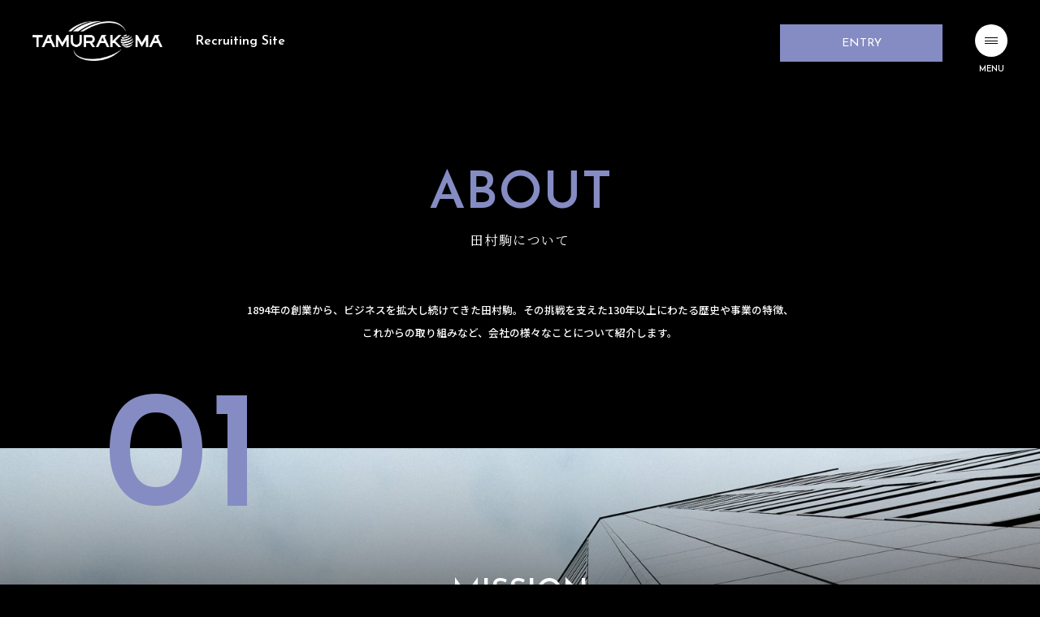

--- FILE ---
content_type: text/html; charset=UTF-8
request_url: https://tamurakoma.co.jp/fresh/about/
body_size: 9845
content:
<!DOCTYPE html>
<html lang="ja">

<head prefix="og: http://ogp.me/ns# website: http://ogp.me/ns/website#">
	<!-- Global site tag (gtag.js) - Google Analytics -->
	<script async src="https://www.googletagmanager.com/gtag/js?id=G-2N4E109XZX"></script>
	<script>
		window.dataLayer = window.dataLayer || [];
		function gtag() { dataLayer.push(arguments); }
		gtag('js', new Date());

		gtag('config', 'G-2N4E109XZX');
	</script>
	<meta charset="UTF-8">
	<meta name="viewport" content="width=device-width, initial-scale=1.0,minimum-scale=1.0">
	<meta name="format-detection" content="telephone=no">
	<title>ABOUT | 田村駒株式会社 新卒採用</title>
	<meta name="Description" content="会社のことや仕事内容、社風や先輩社員の働き方など、新卒採用情報を掲載しています。">
	<meta property="og:site_name" content="田村駒株式会社 新卒採用" />
	<meta property="og:title" content="ABOUT | 田村駒株式会社 新卒採用" />
	<meta property="og:description" content="会社のことや仕事内容、社風や先輩社員の働き方など、新卒採用情報を掲載しています。" />
	<meta property="og:url" content="https://tamurakoma.co.jp/fresh/about/" />
	<meta property="og:locale" content="ja_JP" />
	<meta property="og:type" content="website" />
	<meta property="og:image" content="https://tamurakoma.co.jp/fresh/assets/images/ogp_01.jpg" />
	<link rel="shortcut icon" href="../assets/images/common/favicon.ico">
	<link rel=" stylesheet" href="../assets/css/animsition.min.css">
	<link rel="stylesheet" href="../assets/css/swiper.css">
	<link href="../assets/css/slick.css" rel="stylesheet" type="text/css" media="all">
	<link href="../assets/css/slick-theme.css" rel="stylesheet" type="text/css">
	<link rel="stylesheet" href="../assets/css/common.css">
	<script src="https://ajax.googleapis.com/ajax/libs/jquery/3.6.0/jquery.min.js" integrity="sha384-vtXRMe3mGCbOeY7l30aIg8H9p3GdeSe4IFlP6G8JMa7o7lXvnz3GFKzPxzJdPfGK" crossorigin="anonymous"></script>
	<script src="../assets/js/animsition.min.js"></script>

	<!-- Google Font -->
	<link rel="preconnect" href="https://fonts.googleapis.com">
	<link rel="preconnect" href="https://fonts.gstatic.com" crossorigin>
	<link
		href="https://fonts.googleapis.com/css2?family=Josefin+Sans:wght@300;400;500;600&family=Noto+Sans+JP:wght@300;400;500;700&family=Noto+Serif+JP:wght@300;400;500;600;700&display=swap"
		rel="stylesheet">
</head>

<body>
	<div class="wrap animsition">
		<header class="header">
			<div class="header_wrap">
				<div class="header_nomal">
					<div class="logo_wrap">
						<h1 class="logo"><a href="../"><img src="../assets/images/common/logo.png"></a></h1>
						<p class="logo_rec">Recruiting Site</p>
					</div>
					<div class="btn_wrap">
						<a class="hd_ent" href="https://tamurakoma-recruit.snar.jp/jobboard/detail.aspx?id=5ppIKejwZw4"
							target="_blank">
							ENTRY
						</a>
						<div class="hd_btn">
							<div class="hamb_wrap">
								<div class="hamb_in_wrap">
									<div id="hamb_bottun" class="hamb_in">
										<span class="line line_1"></span>
										<span class="line line_2"></span>
										<span class="line line_3"></span>
									</div>
								</div>
							</div>
							<p class="hamb_txt">MENU</p>
						</div>
					</div>
				</div>
				<div class="header_link">
					<div class="header_link_reset">
						<div class="header_link_wrap">
							<div class="header_link_sec">
								<div class="header_a_wrap">
									<a href="../" class="header_a"><span class="header_a_en">HOME</span><span
											class="bar">
											ー
										</span><span class="header_a_jp">トップページ</span><span class="bar"> ー
										</span></a>
								</div>
								<div class="header_a_wrap">
									<a href="../about/" class="header_a"><span class="header_a_en">ABOUT</span><span
											class="bar"> ー
										</span><span class="header_a_jp">田村駒について</span><span class="bar"> ー
										</span></a>
								</div>
								<div class="header_a_wrap">
									<a href="../business/" class="header_a"><span
											class="header_a_en">BUSINESS</span><span class="bar">
											ー
										</span><span class="header_a_jp">ビジネスフィールド</span><span class="bar"> ー
										</span></a>
								</div>
							</div>
							<div class="header_link_sec">
								<div class="header_a_wrap">
									<a class="header_a"><span class="header_a_en">PEOPLE</span><span class="bar"> ー
										</span><span class="header_a_jp">社員紹介</span><span class="bar"> ー
										</span></a>
									<ul class="header_ul">
										<li class="header_li"><a href="../people/ohashi.html" class="header_under_a">01
												総合職（営業／アパレル製品）</a>
										</li>
										<li class="header_li"><a href="../people/ikuma.html" class="header_under_a">02
												総合職（営業／ユニフォーム・介護・イベント関連雑貨）</a>
										</li>
										<li class="header_li"><a href="../people/kikuchi.html" class="header_under_a">03
												一般職（営業事務）</a>
										</li>
										<li class="header_li"><a href="../people/maeda.html" class="header_under_a">04
												総合職（海外向け営業／生活雑貨）</a>
										</li>
										<li class="header_li"><a href="../people/horie.html" class="header_under_a">05
												総合職（管理／情報企画室）</a>
										</li>
									</ul>
								</div>
								<div class="header_a_wrap">
                                    <a href="../focus/" class="header_a"><span
                                            class="header_a_en">FOCUS</span><span class="bar">
                                            ー
                                        </span><span class="header_a_jp">田村駒の産業資材部門</span><span class="bar"> ー
                                        </span></a>
                                </div>
								<div class="header_a_wrap">
									<a class="header_a"><span class="header_a_en">CROSS TALK</span><span class="bar"> ー
										</span><span class="header_a_jp">座談会</span><span class="bar"> ー
										</span></a>
									<ul class="header_ul">
										<li class="header_li"><a href="../cross_talk/cross_talk_01.html"
												class="header_under_a">CROSS TALK 01
												海外研修座談会</a>
										</li>
										<li class="header_li"><a href="../cross_talk/cross_talk_02.html"
												class="header_under_a">CROSS TALK 02
												2014年入社、同期座談会</a></li>
										<li class="header_li"><a href="../cross_talk/cross_talk_03.html" 
												class="header_under_a">CROSS TALK 03
												ベテラン社員座談会</a></li>
									</ul>
								</div>
							</div>
							<div class="header_link_sec">
								<div class="header_a_wrap">
									<a href="../culture/" class="header_a"><span class="header_a_en">CULTURE</span><span
											class="bar">
											ー
										</span><span class="header_a_jp">社員メールアンケート</span><span class="bar"> ー
										</span></a>
								</div>
								<div class="header_a_wrap">
									<a href="../recruit/" class="header_a"><span class="header_a_en">RECRUIT</span><span
											class="bar">
											ー
										</span><span class="header_a_jp">採用情報</span><span class="bar"> ー
										</span></a>
								</div>
								<div class="header_a_wrap">
									<a href="../news/" class="header_a"><span class="header_a_en">NEWS</span><span
											class="bar">
											ー
										</span><span class="header_a_jp">お知らせ</span><span class="bar"> ー
										</span></a>
								</div>
								<div class="header_a_wrap">
									<a href="https://jobmanga.com/manga/tamurakoma/" target="_blank"
										class="header_a_noflex"><span class="header_a_en">TAMURAKOMA REAL
											STORY</span><br><span class="bar"> ー
										</span><span class="header_a_jp">スタメンへの道</span><span class="bar"> ー
										</span><img src="../assets/images/common/blank_w.png"></a>
								</div>
							</div>
							<a href="https://tamurakoma-recruit.snar.jp/jobboard/detail.aspx?id=5ppIKejwZw4" target="_blank"
								class="header_link_ent">ENTRY</a>
						</div>
						<div class="menu_catch">
							<p class="menu_catch_jp">働く人より、挑む人になろう。</p>
							<p class="menu_catch_en">DON’T JUST WORK, BE A CHALLENGER</p>
						</div>
					</div>
				</div>
			</div>
		</header>
		<main class="main about">
			<div class="main_wrap">
				<div class="about_top">
					<div class="about_kv">
						<div class="about_kv_txt">
							<div class="page_name_wrap">
								<h1 class="page_name_jp">ABOUT</h1>
								<p class="page_name_en">田村駒について</p>
							</div>
							<p class="about_copy">1894年の創業から、<br class="sp">ビジネスを拡大し続けてきた田村駒。<br
									class="sp">その挑戦を支えた130年以上にわたる<br class="sp">歴史や事業の特徴、<br>
								これからの取り組みなど、<br class="sp">会社の様々なことについて紹介します。</p>
						</div>
					</div>
				</div>
				<!-- <div class="about_menu">
					<ul id="about_menu_ul" class="about_menu_ul">
						<li id="about_menu_li_1" class="about_menu_li">
							<a href="#about_sec_1" class="about_menu_a">
								<p class="about_menu_num">01</p>
								<p class="about_menu_txt met">MISSION</p>
								<figure class="about_menu_img"><img src="../assets/images/common/dw_arrow.png">
								</figure>
							</a>
						</li>
						<li id="about_menu_li_2" class="about_menu_li">
							<a href="#about_sec_2" class="about_menu_a">
								<p class="about_menu_num">02</p>
								<p class="about_menu_txt met">HISTORY</p>
								<figure class="about_menu_img"><img src="../assets/images/common/dw_arrow.png">
								</figure>
							</a>
						</li>
						<li id="about_menu_li_3" class="about_menu_li">
							<a href="#about_sec_3" class="about_menu_a">
								<p class="about_menu_num">03</p>
								<p class="about_menu_txt met">CHALLENGES</p>
								<figure class="about_menu_img"><img src="../assets/images/common/dw_arrow.png">
								</figure>
							</a>
						</li>
						<li id="about_menu_li_4" class="about_menu_li">
							<a href="#about_sec_4" class="about_menu_a">
								<p class="about_menu_num">04</p>
								<p class="about_menu_txt met">BUSINESS MODEL</p>
								<figure class="about_menu_img"><img src="../assets/images/common/dw_arrow.png">
								</figure>
							</a>
						</li>
						<li id="about_menu_li_5" class="about_menu_li">
							<a href="#about_sec_5" class="about_menu_a">
								<p class="about_menu_num">05</p>
								<p class="about_menu_txt met">STRONG POINTS</p>
								<figure class="about_menu_img"><img src="../assets/images/common/dw_arrow.png">
								</figure>
							</a>
						</li>
						<li id="about_menu_li_6" class="about_menu_li">
							<a href="#about_sec_6" class="about_menu_a">
								<p class="about_menu_num">06</p>
								<p class="about_menu_txt met">NUMBERS</p>
								<figure class="about_menu_img"><img src="../assets/images/common/dw_arrow.png">
								</figure>
							</a>
						</li>
						<li id="about_menu_li_7" class="about_menu_li">
							<a href="#about_sec_7" class="about_menu_a">
								<p class="about_menu_num">07</p>
								<p class="about_menu_txt met">SDGs</p>
								<figure class="about_menu_img"><img src="../assets/images/common/dw_arrow.png">
								</figure>
							</a>
						</li>
					</ul>
				</div> -->
				<section id="about_sec_1" class="about_sec about_sec_1">
					<span class="about_sec_no">01</span>
					<div class="about_sec_wrap">
						<h2 class="about_sec_tit">
							MISSION
						</h2>
						<h2 class="about_sec_copy">
							どんなに時代が変わっても、<br>
							生活の豊かさを支えるモノには<br>
							変わらない価値がある。</h2>
						<p class="about_sec_txt fadein">
							1894年の創業以来、田村駒は変化する環境の中で、常に人や社会を見つめ、<br class="sp_no">
							暮らしを豊かにするためのモノづくりに挑戦してきました。<br>
							人や社会と真摯に向き合い、自らの意志を持って挑むこと。<br>
							そんなモノづくりを通して培った仕事への姿勢を胸に、<br class="sp_no">
							これからも私たちは、その時代の生活に密着したモノとサービスを提供し続けます。
						</p>
					</div>
				</section>
				<section id="about_sec_2" class="about_sec about_sec_2">
					<span class="about_sec_no">02</span>
					<div class="about_sec_wrap">
						<h2 class="about_sec_tit">
							HISTORY
						</h2>
						<h2 class="about_sec_copy">
							常に変化し続ける市場に<br class="sp">適応する。<br>
							田村駒の歴史は、<br class="sp">挑戦の連続だった。</h2>
						<div class="about_sec_flex_1">
							<div class="flex_sec fadein">
								<figure class="flex_sec_img"><img src="../assets/images/about/about_02_01.png"></figure>
								<div class="flex_sec_cont">
									<h3 class="flex_sec_tit">1894年〜</h3>
									<p class="flex_sec_tit_s">生地商としてビジネスを開始</p>
									<p class="flex_sec_txt">
										初代田村駒治郎が「神田屋田村商店」を創業したのが、1894年のことです。「田村駒ならでは」のデザインを次々と世に送り出し、その洋反物が業界を席巻しました。こうして「意匠（デザイン）の田村駒」として広く知られるようになりました。
									</p>
								</div>
							</div>
							<div class="flex_sec fadein">
								<figure class="flex_sec_img"><img src="../assets/images/about/about_02_02.png"></figure>
								<div class="flex_sec_cont">
									<h3 class="flex_sec_tit">1920年代〜</h3>
									<p class="flex_sec_tit_s">海外マーケットの開拓</p>
									<p class="flex_sec_txt">
										1918年には株式会社田村駒商店を設立。金融恐慌が起こった1920年代には、国内の市場が冷え込んだことから、海外市場を開拓することに。積極的に展示会を開催することで、東南アジア諸国の市場開拓に成功しました。
									</p>
								</div>
							</div>
							<div class="flex_sec fadein">
								<figure class="flex_sec_img"><img src="../assets/images/about/about_02_03.png"></figure>
								<div class="flex_sec_cont">
									<h3 class="flex_sec_tit">1960年代～</h3>
									<p class="flex_sec_tit_s">寝具・インテリア部門の充実</p>
									<p class="flex_sec_txt">
										高度経済成長期と呼ばれた1960年代は、人々が暮らしに豊かさを求めた時代でもあります。田村駒はそうした時代のニーズをとらえ、室内着・洋布団などの寝具やインテリアを手掛け、1965年にはカーテン分野でトップ商社となりました。
									</p>
								</div>
							</div>
							<div class="flex_sec fadein">
								<figure class="flex_sec_img"><img src="../assets/images/about/about_02_07.png"></figure>
								<div class="flex_sec_cont">
									<h3 class="flex_sec_tit">1970年代〜</h3>
									<p class="flex_sec_tit_s">非繊維部門拡大</p>
									<p class="flex_sec_txt">
										田村駒エンジニアリング株式会社を設立し、田村駒の住機物資部の業務を継承。建築資材・空調機器・住宅設備機器の販売を拡大しました。
									</p>
								</div>
							</div>
							<div class="flex_sec fadein">
								<figure class="flex_sec_img"><img src="../assets/images/about/about_02_04.png"></figure>
								<div class="flex_sec_cont">
									<h3 class="flex_sec_tit">1980年代～</h3>
									<p class="flex_sec_tit_s">アパレル製品ビジネス（OEM・ODM）</p>
									<p class="flex_sec_txt">
										バブル景気から一転、不況となった1980年代。田村駒は生地ビジネスからの脱却を図り、OEM・ODMといったアパレル二次製品に大きく舵を切りました。この方向転換が功を奏し、現在までの主要ビジネスとして成長しました。
									</p>
								</div>
							</div>
							<div class="flex_sec fadein">
								<figure class="flex_sec_img"><img src="../assets/images/about/about_02_05.png"></figure>
								<div class="flex_sec_cont">
									<h3 class="flex_sec_tit">2000年代後半〜</h3>
									<p class="flex_sec_tit_s">資材ビジネスの興隆</p>
									<p class="flex_sec_txt">
										「繊維事業の可能性のその先を追求する」ために始まったのが、家電向けなどの産業資材ビジネスです。当初はたった3人の部署からスタートした事業が、今では田村駒の重要な収益源にまで成長。今後も事業領域の拡大が見込まれています。
									</p>
								</div>
							</div>
							<div class="flex_sec fadein">
								<figure class="flex_sec_img"><img src="../assets/images/about/about_02_06.png"></figure>
								<div class="flex_sec_cont">
									<h3 class="flex_sec_tit">2024年 創業130周年</h3>
									<p class="flex_sec_tit_s">新たなビジネスを拡大</p>
									<p class="flex_sec_txt">
										現在はまさに“繊維専門”商社からの転換期。より幅広い商材へ挑戦するために、従来のビジネスに留まることなく、リサイクルや医療、異業種コラボや素材開発など、新たな事業展開に取り組もうとしています。
									</p>
								</div>
							</div>
						</div>
					</div>
				</section>
				<section id="about_sec_3" class="about_sec about_sec_3">
					<span class="about_sec_no">03</span>
					<div class="about_sec_wrap">
						<h2 class="about_sec_tit">
							CHALLENGES
						</h2>
						<h2 class="about_sec_copy">田村駒≧繊維商社。</h2>
						<p class="about_sec_txt fadein">
							田村駒は今、これまで得意としてきた繊維ビジネスのみならず、様々なビジネスに挑戦しています。<br>
							繊維商社＝アパレル・ファッションのイメージが強くなりがちですが、雑貨品や家電資材、建築・住宅関連資材などビジネスは多角化しており、<br>
							その企業像は皆さんが抱く“繊維専門商社”のイメージとは大きくかけ離れているかもしれません。
						</p>
						<div class="about_sec_flex_2">
							<div class="flex_sec fadein anime_d_01">
								<div class="flex_sec_no_wrap">
									<p class="flex_sec_no">01</p>
								</div>
								<figure class="flex_sec_img flex_sec_img_1"><img
										src="../assets/images/about/about_03_01.png">
								</figure>
								<h3 class="flex_sec_tit">アパレル</h3>
							</div>
							<div class="flex_sec fadein anime_d_02">
								<div class="flex_sec_no_wrap">
									<p class="flex_sec_no">02</p>
								</div>
								<figure class="flex_sec_img flex_sec_img_1"><img
										src="../assets/images/about/about_03_02.png">
								</figure>
								<h3 class="flex_sec_tit">リビング</h3>
							</div>
							<div class="flex_sec fadein anime_d_03">
								<div class="flex_sec_no_wrap">
									<p class="flex_sec_no">03</p>
								</div>
								<figure class="flex_sec_img flex_sec_img_1"><img
										src="../assets/images/about/about_03_03.png">
								</figure>
								<h3 class="flex_sec_tit">産業資材</h3>
							</div>
							<div class="flex_sec fadein anime_d_04">
								<div class="flex_sec_no_wrap">
									<p class="flex_sec_no">04</p>
								</div>
								<figure class="flex_sec_img flex_sec_img_1"><img
										src="../assets/images/about/about_03_04.png">
								</figure>
								<h3 class="flex_sec_tit">建築資材</h3>
							</div>
							<div class="flex_sec fadein anime_d_02">
								<div class="flex_sec_no_wrap">
									<p class="flex_sec_no">05</p>
								</div>
								<figure class="flex_sec_img flex_sec_img_1"><img
										src="../assets/images/about/about_03_05.png">
								</figure>
								<h3 class="flex_sec_tit">マテリアル</h3>
							</div>
							<div class="flex_sec fadein anime_d_03">
								<div class="flex_sec_no_wrap">
									<p class="flex_sec_no">06</p>
								</div>
								<figure class="flex_sec_img flex_sec_img_1"><img
										src="../assets/images/about/about_03_06.png">
								</figure>
								<h3 class="flex_sec_tit">ブランドビジネス</h3>
							</div>
							<div class="flex_sec fadein anime_d_04">
								<div class="flex_sec_no_wrap">
									<p class="flex_sec_no">07</p>
								</div>
								<figure class="flex_sec_img flex_sec_img_1"><img
										src="../assets/images/about/about_03_07.png">
								</figure>
								<h3 class="flex_sec_tit">新規ビジネス</h3>
							</div>
						</div>
					</div>
				</section>
				<section id="about_sec_4" class="about_sec about_sec_4">
					<span class="about_sec_no">04</span>
					<div class="about_sec_wrap">
						<h2 class="about_sec_tit">
							BUSINESS MODEL
						</h2>
						<h2 class="about_sec_copy">お客様のために、<br class="sp">パートナーと挑む。<br>
							田村駒が生み出す新たな価値。</h2>
						<p class="about_sec_txt fadein">
							工場や仕入先などのパートナーと協力して、お客様となるメーカー・小売店・専門店・商社各社に田村駒ならではの商品を提供する。<br>そのビジネスモデルを図とともに簡単に説明します。
						</p>
						<div class="about_sec_flex_3">
							<div class="flex_sec">
								<div class="img_flex">
									<figure class="flex_sec_img fadein anime_d_01">
										<div class="flex_sec_img_plus_wrap">
											<p class="flex_sec_img_plus fadein_l">
												原料メーカー、<br>
												各種仕入先、<br>
												生産工場、加工工場
											</p>
										</div>
										<img src="../assets/images/about/about_04_01.png">
									</figure>
									<figure class="flex_sec_img_arr flex_sec_img_arr_1 fadein anime_d_02"><img
											src="../assets/images/about/p_arrow_ct.png">
									</figure>
									<figure class="flex_sec_img fadein anime_d_03">
										<img src="../assets/images/about/about_04_02.png">
									</figure>
								</div>
								<p class="flex_sec_txt fadein">
									理想のクオリティを追求するために、原料メーカーや工場と何度も話し合い、素材や加工方法を一つひとつ吟味します。仕入先と発注者という立場を超えて結束し、共に切磋琢磨することで、田村駒ならではの品質が生み出されています。
								</p>
							</div>
							<figure class="flex_sec_arr fadein anime_d_04"><img
									src="../assets/images/about/p_arrow_ct.png">
							</figure>
							<div class="flex_sec">
								<div class="img_flex">
									<figure class="flex_sec_img fadein anime_d_05">
										<div class="flex_sec_img_plus_wrap">
											<p class="flex_sec_img_plus fadein_l">
												各種メーカー、<br>
												専門店、小売店、<br>
												商社
											</p>
										</div>
										<img src="../assets/images/about/about_04_03.png">
									</figure>
									<figure class="flex_sec_img_arr fadein anime_d_05"><img
											src="../assets/images/about/p_arrow_rg.png">
									</figure>
									<figure class="flex_sec_img fadein anime_d_06">
										<img src="../assets/images/about/about_04_04.png">
									</figure>
								</div>
								<p class="flex_sec_txt fadein anime_d_01">
									取引先から依頼を受けて製品を生産することはもちろんですが、
									多くは時代のニーズを先読みして田村駒から商品を提案します。
									どんな商材をどの企業に提案するかは自分次第。お客様の数だけ、ビジネスチャンスが広がります。
								</p>
							</div>
						</div>
					</div>
				</section>
				<section id="about_sec_5" class="about_sec about_sec_5">
					<span class="about_sec_no">05</span>
					<div class="about_sec_wrap">
						<h2 class="about_sec_tit">
							STRONG POINTS
						</h2>
						<h2 class="about_sec_copy">田村駒が選ばれる理由。</h2>
						<p class="about_sec_txt">
							これまで一世紀以上にわたって、様々なビジネスを手掛けてきた田村駒。<br>
							その成長は、多くの仕入先やお客様に支持されてきたからに他なりません。<br>
							ここでは、他社にはない田村駒の魅力を3つにわけて知ってもらいます。
						</p>
						<div class="about_sec_flex_4">
							<div class="flex_sec fadein anime_d_01">
								<div class="flex_sec_no_wrap">
									<p class="flex_sec_no">01</p>
								</div>
								<h3 class="flex_sec_tit">ファッションの世界で培ってきた
									<br>変化への適応力。
								</h3>
								<p class="flex_sec_txt">
									数あるマーケットの中でも変化の激しいファッション業界。その領域で長年ビジネスを手掛けてきたからこそ、培われたのが変化への適応力です。これまでの歴史の中で、幾度となく発揮してきたその力を生かして、これからも私たちは様々な変化に適応し、新たなビジネスを創出し続けます。
								</p>
							</div>
							<div class="flex_sec fadein anime_d_02">
								<div class="flex_sec_no_wrap">
									<p class="flex_sec_no">02</p>
								</div>
								<h3 class="flex_sec_tit">「あの手、この手」を可能にする
									<br>パートナーシップ。
								</h3>
								<p class="flex_sec_txt">
									国内海外を問わず、仕入先・生産工場・販売先など、様々な会社とパートナーシップを築き上げてきた田村駒。その強固なパートナーシップは、幾度となく新たな分野への挑戦を可能にしてきました。仕入先やお客様の想いに応えるパートナーとの信頼関係こそ、私たちのソリューションなのです。
								</p>
							</div>
							<div class="flex_sec fadein anime_d_03">
								<div class="flex_sec_no_wrap">
									<p class="flex_sec_no">03</p>
								</div>
								<h3 class="flex_sec_tit">クイックレスポンスを支える
									<br>ワンチーム体制
								</h3>
								<p class="flex_sec_txt">
									お客様からのご要望に対して、的確かつスピーディーに対応するために、田村駒ではワンチームの体制をとっています。ヒアリングから提案、生産から納品までのあらゆる段階において、専属チームが対応することで、「どんなことでも担当者に聞けば全てわかる」という安心感を提供しています。
								</p>
							</div>
						</div>
					</div>
				</section>
				<section id="about_sec_6" class="about_sec about_sec_6">
					<span class="about_sec_no">06</span>
					<div class="about_sec_wrap">
						<h2 class="about_sec_tit">
							NUMBERS
						</h2>
						<h2 class="about_sec_copy">数字で知る田村駒。</h2>
						<p class="about_sec_txt">
							「田村駒って、どんな会社？」。入社してからでないとわからない。けれど、就活生なら誰もが気になる様々な情報を、<br>
							色々なデータをもとに知ってもらえればと思います！
						</p>
						<div class="sec_6_flex_wrap">
							<div class="sec_6_flex_1">
								<div class="sec_6_art">
									<div class="art_tit_wrap">
										<p class="art_tit_no">01</p>
										<h3 class="art_tit">
											年代別構成比
										</h3>
									</div>
									<div class="art_cont art_cont_1">
										<div class="chart01_wrap">
											<canvas id="chart01"></canvas>
											<div class="chart01_txt_1_w">
												<p class="chart01_tit">20代</p>
												<p class="chart01_txt">18%</p>
											</div>
											<div class="chart01_txt_2_w">
												<p class="chart01_tit">30代</p>
												<p class="chart01_txt">23%</p>
											</div>
											<div class="chart01_txt_3_w">
												<p class="chart01_tit">40代</p>
												<p class="chart01_txt">31%</p>
											</div>
											<div class="chart01_txt_4_w">
												<p class="chart01_tit">50代</p>
												<p class="chart01_txt">28%</p>
											</div>
										</div>
										<p class="note">※派遣社員を除く</p>
									</div>
								</div>
								<div class="sec_6_art">
									<div class="art_tit_wrap">
										<p class="art_tit_no">02</p>
										<h3 class="art_tit">
											全体の男女比
										</h3>
									</div>
									<div class="art_cont art_cont_2">
										<div class="art_cont_sec art_cont_sec_1">
											<div class="art_cont_tit_wrap">
												<figure class="art_cont_tit_img"><img
														src="../assets/images/about/about_06_1.png"></figure>
												<p class="art_cont_tit">男性</p>
											</div>
											<p class="art_cont_val"><span class="valnum valnum_1">0</span>%</p>
										</div>
										<div class="art_cont_sec">
											<div class="art_cont_tit_wrap">
												<figure class="art_cont_tit_img"><img
														src="../assets/images/about/about_06_2.png"></figure>
												<p class="art_cont_tit">女性</p>
											</div>
											<p class="art_cont_val"><span class="valnum valnum_2">0</span>%</p>
										</div>
									</div>
								</div>
								<div class="sec_6_art">
									<div class="art_tit_wrap">
										<p class="art_tit_no">03</p>
										<h3 class="art_tit">
											女性総合職 人数推移
										</h3>
									</div>
									<div class="art_cont">
										<div class="bar_chart">
											<div class="bar_chart_sec">
												<p class="bar_chart_txt bar_chart_t">
													<span class="bar_chart_num">17</span>人
												</p>
												<span class="bar_chart_data bar_chart_data_2"></span>
												<p class="bar_chart_txt bar_chart_b">
													<span class="bar_chart_num">20</span>年
												</p>
											</div>
											<div class="bar_chart_sec">
												<p class="bar_chart_txt bar_chart_t">
													<span class="bar_chart_num">17</span>人
												</p>
												<span class="bar_chart_data bar_chart_data_3"></span>
												<p class="bar_chart_txt bar_chart_b">
													<span class="bar_chart_num">21</span>年
												</p>
											</div>
											<div class="bar_chart_sec">
												<p class="bar_chart_txt bar_chart_t">
													<span class="bar_chart_num">18</span>人
												</p>
												<span class="bar_chart_data bar_chart_data_4"></span>
												<p class="bar_chart_txt bar_chart_b">
													<span class="bar_chart_num">22</span>年
												</p>
											</div>
											<div class="bar_chart_sec">
												<p class="bar_chart_txt bar_chart_t">
													<span class="bar_chart_num">18</span>人
												</p>
												<span class="bar_chart_data bar_chart_data_5"></span>
												<p class="bar_chart_txt bar_chart_b">
													<span class="bar_chart_num">23</span>年
												</p>
											</div>
											<div class="bar_chart_sec">
												<p class="bar_chart_txt bar_chart_t">
													<span class="bar_chart_num">20</span>人
												</p>
												<span class="bar_chart_data bar_chart_data_1"></span>
												<p class="bar_chart_txt bar_chart_b">
													<span class="bar_chart_num">24</span>年
												</p>
											</div>
										</div>
									</div>
								</div>
							</div>
							<div class="sec_6_flex_2">
								<div class="sec_6_art">
									<div class="art_tit_wrap">
										<p class="art_tit_no">04</p>
										<h3 class="art_tit">
											総合職の勤務地比率<br class="sp">（管理職・専門職含む）
										</h3>
									</div>
									<div class="art_cont art_cont_4">
										<div class="art_cont_flex">
											<p class="art_cont_flex_tit">大阪</p>
											<p class="art_cont_val"><span class="valnum valnum_3">0</span>%</p>
										</div>
										<div class="art_cont_flex">
											<p class="art_cont_flex_tit">東京</p>
											<p class="art_cont_val"><span class="valnum valnum_4">0</span>%</p>
										</div>
										<div class="art_cont_flex">
											<p class="art_cont_flex_tit">その他<span
													class="art_cont_flex_tit_ab">（海外・出向など）</span>
											</p>
											<p class="art_cont_val"><span class="valnum valnum_5">0</span>%</p>
										</div>
									</div>
								</div>
								<div class="sec_6_art">
									<div class="art_tit_wrap">
										<p class="art_tit_no">05</p>
										<h3 class="art_tit">
											一般職の勤務地比率
										</h3>
									</div>
									<div class="art_cont art_cont_5">
										<div class="art_cont_flex">
											<p class="art_cont_flex_tit">大阪</p>
											<p class="art_cont_val"><span class="valnum valnum_6">0</span>%</p>
										</div>
										<div class="art_cont_flex">
											<p class="art_cont_flex_tit">東京</p>
											<p class="art_cont_val"><span class="valnum valnum_7">0</span>%</p>
										</div>
									</div>
								</div>
							</div>
							<div class="sec_6_flex_3">
								<div class="sec_6_art">
									<div class="art_tit_wrap">
										<p class="art_tit_no">06</p>
										<h3 class="art_tit">
											総合職の服装（東京）
										</h3>
									</div>
									<div class="art_cont art_cont_4">
										<div class="art_cont_flex">
											<p class="art_cont_flex_tit">スーツ<br class="sp"><span class="sp">　</span></p>
											<figure class="art_cont_flex_img">
												<img src="../assets/images/about/about_06_3.png">
											</figure>
											<p class="art_cont_val"><span class="valnum valnum_8">0</span>%</p>
										</div>
										<div class="art_cont_flex">
											<p class="art_cont_flex_tit">オフィスカジュアル</p>
											<figure class="art_cont_flex_img">
												<img src="../assets/images/about/about_06_4.png">
											</figure>
											<p class="art_cont_val"><span class="valnum valnum_9">0</span>%</p>
										</div>
										<div class="art_cont_flex">
											<p class="art_cont_flex_tit">カジュアル<br class="sp"><span class="sp">　</span>
											</p>
											<figure class="art_cont_flex_img">
												<img src="../assets/images/about/about_06_5.png">
											</figure>
											<p class="art_cont_val"><span class="valnum valnum_10">0</span>%</p>
										</div>
									</div>
								</div>
								<div class="sec_6_art">
									<div class="art_tit_wrap">
										<p class="art_tit_no">07</p>
										<h3 class="art_tit">
											総合職の服装（大阪）
										</h3>
									</div>
									<div class="art_cont art_cont_4">
										<div class="art_cont_flex">
											<p class="art_cont_flex_tit">スーツ<br class="sp"><span class="sp">　</span></p>
											<figure class="art_cont_flex_img">
												<img src="../assets/images/about/about_06_3.png">
											</figure>
											<p class="art_cont_val"><span class="valnum valnum_11">0</span>%</p>
										</div>
										<div class="art_cont_flex">
											<p class="art_cont_flex_tit">オフィスカジュアル</p>
											<figure class="art_cont_flex_img">
												<img src="../assets/images/about/about_06_4.png">
											</figure>
											<p class="art_cont_val"><span class="valnum valnum_12">0</span>%</p>
										</div>
										<div class="art_cont_flex">
											<p class="art_cont_flex_tit">カジュアル<br class="sp"><span class="sp">　</span>
											</p>
											<figure class="art_cont_flex_img">
												<img src="../assets/images/about/about_06_5.png">
											</figure>
											<p class="art_cont_val"><span class="valnum valnum_13">0</span>%</p>
										</div>
									</div>
								</div>
							</div>
							<div class="sec_6_flex_4">
								<div class="sec_6_art">
									<div class="art_tit_wrap">
										<p class="art_tit_no">08</p>
										<h3 class="art_tit">
											出身大学東西比率
										</h3>
									</div>
									<div class="art_cont art_cont_6">
										<figure class="art_cont_map">
											<img src="../assets/images/about/about_06_6.png">
										</figure>
										<div class="map_txt_wrap map_txt_wrap_1">
											<p class="map_txt map_txt_1">西日本<span class="valnum valnum_14">0</span><span
													class="pa">%</span>
											</p>
										</div>
										<span class="map_txt_wrap_1_bar"></span>
										<div class="map_txt_wrap map_txt_wrap_2">
											<p class="map_txt map_txt_2">東日本<span class="valnum valnum_15">0</span><span
													class="pa">%</span>
											</p>
										</div>
										<span class="map_txt_wrap_2_bar"></span>
										<p class="note">※嘱託社員・契約社員・アルバイト・派遣社員を除く</p>
									</div>
								</div>
							</div>
							<div class="sec_6_flex_5">
								<div class="sec_6_art">
									<div class="art_tit_wrap">
										<p class="art_tit_no">09</p>
										<h3 class="art_tit">
											総合職：一般職<br>
											社員数比率
										</h3>
									</div>
									<div class="art_cont art_cont_7">
										<div class="art_cont_flex">
											<p class="art_cont_flex_tit">総合職<span
													class="art_cont_flex_tit_ab">（管理職・専門職含む）</span></p>
											<p class="art_cont_val"><span class="valnum valnum_16">0</span>%</p>
										</div>
										<div class="art_cont_flex">
											<p class="art_cont_flex_tit">一般職</p>
											<p class="art_cont_val"><span class="valnum valnum_17">0</span>%</p>
										</div>
									</div>
								</div>
								<div class="sec_6_art">
									<div class="art_tit_wrap">
										<p class="art_tit_no">10</p>
										<h3 class="art_tit">
											営業1人当たりの<br>
											売上高
										</h3>
									</div>
									<div class="art_cont art_cont_8">
										<p class="much">約 <span class="valnum valnum_18">0</span>億7千万円</p>
										<p class="much_note">（2023年3月期）</p>
									</div>
								</div>
								<div class="sec_6_art">
									<div class="art_tit_wrap">
										<p class="art_tit_no">11</p>
										<h3 class="art_tit">
											女性社員の<br>
											育休取得率
										</h3>
									</div>
									<div class="art_cont art_cont_9">
										<figure class="art_cont_img"><img src="../assets/images/about/about_06_7.png">
										</figure>
										<p class="val"><span class="valnum valnum_19">0</span>%</p>
									</div>
								</div>
							</div>
						</div>
					</div>
				</section>
				<section id="about_sec_7" class="about_sec about_sec_7">
					<span class="about_sec_no">07</span>
					<div class="about_sec_wrap">
						<h2 class="about_sec_tit">
							SDGs
						</h2>
						<h2 class="about_sec_copy">より良い地球環境への挑戦。</h2>
						<p class="about_sec_txt fadein">
							私たちは、地球環境はもちろん様々な業界のビジネスの発展には、持続可能な社会の実現が欠かせないと考えています。<br>
							そのために環境に対する負荷の低減を図り、人権や平等などに関わる社会的課題の解決を目指す取り組みを推進。<br>
							グループ一体となって様々な活動を展開しています。
						</p>
						<div class="about_toppage">
							<a class="about_toppage_btn" href="https://tamurakoma.co.jp/sustainability/sustainability/"
								target="_blank">
								SDGsへの取り組みを<br>詳しくみる </a>
						</div>
					</div>
				</section>
				<div class="about_toppage">
					<a class="about_toppage_btn" href="../">
						トップページに戻る
					</a>
				</div>
			</div>
		</main>
		<footer class="footer">
			<div class="footer_wrap">
				<div class="footer_ent">
					<p class="footer_ent_tit">ENTRY</p>
					<a href="https://tamurakoma-recruit.snar.jp/jobboard/detail.aspx?id=5ppIKejwZw4" target="_blank"
						class="footer_ent_btn">ENTRY</a>
				</div>
				<div class="footer_link">
					<div class="footer_link_wrap">
						<div class="footer_link_sec">
							<div class="footer_a_wrap">
								<a href="../" class="footer_a"><span class="footer_a_en">HOME</span><span class="bar"> ー
									</span><span class="footer_a_jp">トップページ</span><span class="bar"> ー
									</span></a>
							</div>
							<div class="footer_a_wrap">
								<a href="../about/" class="footer_a"><span class="footer_a_en">ABOUT</span><span
										class="bar"> ー
									</span><span class="footer_a_jp">田村駒について</span><span class="bar"> ー
									</span></a>
							</div>
							<div class="footer_a_wrap">
								<a href="../business/" class="footer_a"><span class="footer_a_en">BUSINESS</span><span
										class="bar">
										ー
									</span><span class="footer_a_jp">ビジネスフィールド</span><span class="bar"> ー
									</span></a>
							</div>
						</div>
						<div class="footer_link_sec">
							<div class="footer_a_wrap">
								<a class="footer_a"><span class="footer_a_en">PEOPLE</span><span class="bar"> ー
									</span><span class="footer_a_jp">社員紹介</span><span class="bar"> ー
									</span></a>
								<ul class="footer_ul">
									<li class="footer_li"><a href="../people/ohashi.html" class="footer_under_a">01
											総合職（営業／アパレル製品）</a></li>
									<li class="footer_li"><a href="../people/ikuma.html" class="footer_under_a">02
											総合職（営業／ユニフォーム・介護・イベント関連雑貨）</a></li>
									<li class="footer_li"><a href="../people/kikuchi.html" class="footer_under_a">03
											一般職（営業事務）</a></li>
									<li class="footer_li"><a href="../people/maeda.html" class="footer_under_a">04
											総合職（海外向け営業／生活雑貨）</a></li>
									<li class="footer_li"><a href="../people/horie.html" class="footer_under_a">05
											総合職（管理／情報企画室）</a></li>
								</ul>
							</div>
							<div class="footer_a_wrap">
                                <a href="../focus/" class="footer_a"><span class="footer_a_en">FOCUS</span><span
                                        class="bar">
                                        ー
                                    </span><span class="footer_a_jp">田村駒の産業資材部門</span><span class="bar"> ー
                                    </span></a>
                            </div>
							<div class="footer_a_wrap">
								<a class="footer_a"><span class="footer_a_en">CROSS TALK</span><span class="bar"> ー
									</span><span class="footer_a_jp">座談会</span><span class="bar"> ー
									</span></a>
								<ul class="footer_ul">
									<li class="footer_li"><a href="../cross_talk/cross_talk_01.html"
											class="footer_under_a">CROSS TALK 01 海外研修座談会</a>
									</li>
									<li class="footer_li"><a href="../cross_talk/cross_talk_02.html"
											class="footer_under_a">CROSS TALK 02
											2014年入社、同期座談会</a></li>
									<li class="footer_li"><a href="../cross_talk/cross_talk_03.html" 
											class="footer_under_a">CROSS TALK 03
											ベテラン社員座談会</a></li>
								</ul>
							</div>
						</div>
						<div class="footer_link_sec">
							<div class="footer_a_wrap">
								<a href="../culture/" class="footer_a"><span class="footer_a_en">CULTURE</span><span
										class="bar">
										ー
									</span><span class="footer_a_jp">社員メールアンケート</span><span class="bar"> ー
									</span></a>
							</div>
							<div class="footer_a_wrap">
								<a href="../recruit/" class="footer_a"><span class="footer_a_en">RECRUIT</span><span
										class="bar">
										ー
									</span><span class="footer_a_jp">採用情報</span><span class="bar"> ー
									</span></a>
							</div>
							<div class="footer_a_wrap">
								<a href="../news/" class="footer_a"><span class="footer_a_en">NEWS</span><span
										class="bar">
										ー
									</span><span class="footer_a_jp">お知らせ</span><span class="bar"> ー
									</span></a>
							</div>
							<div class="footer_a_wrap">
								<a href="https://jobmanga.com/manga/tamurakoma" target="_blank"
									class="footer_a_noflex"><span class="footer_a_en">TAMURAKOMA REAL
										STORY</span><br><span class="bar"> ー
									</span><span class="footer_a_jp">漫画で分かる！スタメンへの道</span><span class="bar"> ー
									</span><img src="../assets/images/common/blank_p.png"></a>
							</div>
						</div>
					</div>

				</div>
				<div class="footer_logo_wrap">
					<figure class="footer_logo"><img src="../assets/images/common/logo.png"></figure>
					<p class="footer_copy">Copyright (C) TAMURAKOMA & Co., Ltd. All rights reserved.</p>
				</div>
			</div>
		</footer>
	</div>
	<!-- JS -->
	<script src="../assets/js/swiper.js"></script>
	<script src="../assets/js/slick.min.js" type="text/javascript"></script>
	<script src="../assets/js/jquery.matchHeight-min.js" type="text/javascript"></script>
	<script src="https://cdnjs.cloudflare.com/ajax/libs/Chart.js/2.8.0/Chart.min.js"></script>
	<script src="https://cdnjs.cloudflare.com/ajax/libs/protonet-jquery.inview/1.1.2/jquery.inview.min.js"></script>
	<script src="../assets/js/jquery-numerator.js"></script>
	<script>
		$('.slick').slick({
			autoplay: false,
			autoplaySpeed: 5000,
			dots: true,
			slidesToShow: 3,
			arrows: true,
			slidesToScroll: 1,
			responsive: [
				{
					breakpoint: 767,
					settings: {
						slidesToShow: 3
					}
				}
			]
		});
	</script>
	<script src="../assets/js/main.js" type="text/javascript"></script>
	<script src="../assets/js/about.js" type="text/javascript"></script>
	<!-- <script>
		$(function () {
			$(window).scroll(function () {
				if (window.matchMedia('(max-width: 767px)').matches) {
					var timeoutId;
					window.addEventListener("scroll", function () {
						clearTimeout(timeoutId);

						timeoutId = setTimeout(function () {
							$('.about_menu').removeClass('about_menu_on');
						}, 1000);
					});
				} else if (window.matchMedia('(min-width:768px)').matches) {
					const about_menu_u = document.getElementById('about_menu_ul');
					const ab1 = document.getElementById('about_menu_li_1');
					const ab2 = document.getElementById('about_menu_li_2');
					const ab3 = document.getElementById('about_menu_li_3');
					const ab4 = document.getElementById('about_menu_li_4');
					const ab5 = document.getElementById('about_menu_li_5');
					const ab6 = document.getElementById('about_menu_li_6');
					const ab7 = document.getElementById('about_menu_li_7');

					ab1.addEventListener('mouseover', () => {
						$('.about_menu').removeClass('about_menu_hv_off');
						$('.about_menu').addClass('about_menu_hv_on');

					}, false);
					ab2.addEventListener('mouseover', () => {
						$('.about_menu').removeClass('about_menu_hv_off');
						$('.about_menu').addClass('about_menu_hv_on');

					}, false);
					ab3.addEventListener('mouseover', () => {
						$('.about_menu').removeClass('about_menu_hv_off');
						$('.about_menu').addClass('about_menu_hv_on');

					}, false);
					ab4.addEventListener('mouseover', () => {
						$('.about_menu').removeClass('about_menu_hv_off');
						$('.about_menu').addClass('about_menu_hv_on');

					}, false);
					ab5.addEventListener('mouseover', () => {
						$('.about_menu').removeClass('about_menu_hv_off');
						$('.about_menu').addClass('about_menu_hv_on');

					}, false);
					ab6.addEventListener('mouseover', () => {
						$('.about_menu').removeClass('about_menu_hv_off');
						$('.about_menu').addClass('about_menu_hv_on');

					}, false);
					ab7.addEventListener('mouseover', () => {
						$('.about_menu').removeClass('about_menu_hv_off');
						$('.about_menu').addClass('about_menu_hv_on');

					}, false);
					about_menu_u.addEventListener('mouseleave', () => {
						$('.about_menu').removeClass('about_menu_hv_on');
						$('.about_menu').addClass('about_menu_hv_off');
					}, false);
				}
			});
		});
	</script> -->
</body>

</html>

--- FILE ---
content_type: text/css
request_url: https://tamurakoma.co.jp/fresh/assets/css/common.css
body_size: 30278
content:
@charset "UTF-8";
.header {
  position: fixed;
  top: 0;
  left: 0;
  width: 100%;
  height: 100px;
  z-index: 500;
}
.header .header_wrap {
  position: relative;
  width: 100%;
  height: 100%;
}
.header .header_wrap .logo_wrap {
  position: relative;
  display: -webkit-box;
  display: -ms-flexbox;
  display: flex;
  -webkit-box-align: center;
      -ms-flex-align: center;
          align-items: center;
  padding-top: 26px;
  margin-left: 40px;
  z-index: 500;
}
.header .header_wrap .logo_wrap .logo {
  width: 160px;
}
.header .header_wrap .logo_wrap .logo_rec {
  font-family: "Josefin Sans", sans-serif;
  font-size: 1.6rem;
  font-weight: 600;
  line-height: 1;
  margin-left: 40px;
}
.header .header_wrap .btn_wrap {
  position: absolute;
  top: 30px;
  right: 40px;
  display: -webkit-box;
  display: -ms-flexbox;
  display: flex;
  -webkit-box-align: start;
      -ms-flex-align: start;
          align-items: flex-start;
  z-index: 500;
}
.header .header_wrap .btn_wrap .hd_ent {
  font-family: "Josefin Sans", sans-serif;
  font-size: 1.4rem;
  font-weight: 400;
  line-height: 1;
  width: 200px;
  padding: 16px 0 14px;
  text-align: center;
  background-color: #858cc3;
  margin-right: 40px;
  border: 1px solid #858cc3;
  -webkit-transition: 0.3s;
  transition: 0.3s;
}
.header .header_wrap .btn_wrap .hd_ent:hover {
  background-color: #fff;
  color: #858cc3;
}
.header .header_wrap .btn_wrap .hamb_wrap {
  position: relative;
  display: block;
  width: 40px;
  height: 40px;
  background-color: #fff;
  border-radius: 50%;
  cursor: pointer;
}
.header .header_wrap .btn_wrap .hamb_wrap .hamb_in_wrap {
  position: absolute;
  top: 50%;
  left: 50%;
  -webkit-transform: translate(-50%, -50%);
          transform: translate(-50%, -50%);
  width: 16px;
  height: 8px;
}
.header .header_wrap .btn_wrap .hamb_wrap .hamb_in_wrap .hamb_in {
  position: relative;
  display: block;
  width: 100%;
  height: 100%;
}
.header .header_wrap .btn_wrap .hamb_wrap .hamb_in_wrap .hamb_in .line {
  position: absolute;
  width: 100%;
  height: 1px;
  background-color: #000;
  display: block;
}
.header .header_wrap .btn_wrap .hamb_wrap .hamb_in_wrap .hamb_in .line_1 {
  top: 0;
}
.header .header_wrap .btn_wrap .hamb_wrap .hamb_in_wrap .hamb_in .line_2 {
  top: 3.5px;
}
.header .header_wrap .btn_wrap .hamb_wrap .hamb_in_wrap .hamb_in .line_3 {
  bottom: 0;
}
.header .header_wrap .btn_wrap .hamb_txt {
  font-family: "Josefin Sans", sans-serif;
  font-size: 1rem;
  font-weight: 600;
  margin-top: 10px;
  text-align: center;
}
.header .header_wrap .header_nomal {
  position: relative;
  z-index: 1;
}
.header .header_wrap .header_nomal::before {
  opacity: 0;
  display: block;
  content: "";
  width: 100%;
  height: 100%;
  position: absolute;
  top: 0;
  background: -webkit-gradient(linear, left top, left bottom, from(rgba(0, 0, 0, 0.8)), to(transparent));
  background: linear-gradient(rgba(0, 0, 0, 0.8), transparent);
  -webkit-transition: 0.5s;
  transition: 0.5s;
}
.header .header_wrap .header_link {
  position: fixed;
  top: 0;
  width: 100%;
  height: 100vh;
  pointer-events: none;
  background-color: #858cc3;
  opacity: 0;
}
.header .header_wrap .header_link .header_link_reset {
  position: relative;
  width: 100%;
  height: 100vh;
  overflow-y: scroll;
  /* IE, Edge 対応 */
  -ms-overflow-style: none;
  /* Firefox 対応 */
  scrollbar-width: none;
  /* Chrome, Safari 対応 */
}
.header .header_wrap .header_link .header_link_reset::-webkit-scrollbar {
  display: none;
}
.header .header_wrap .header_link .header_link_bak {
  display: block;
  position: absolute;
  width: 100vw;
  height: 100vh;
  top: 0;
  left: 0;
  overflow: hidden;
}
.header .header_wrap .header_link .header_link_bak .header_link_bak_reset {
  display: block;
  width: 100%;
  height: 100%;
  position: relative;
}
.header .header_wrap .header_link .header_link_bak .header_link_bak_reset .header_link_bakcl {
  display: block;
  width: 100vw;
  height: 100vh;
  background-color: #858cc3;
  position: absolute;
  top: 0;
  left: 0;
  opacity: 0;
}
.header .header_wrap .header_link .header_link_wrap {
  position: relative;
  width: 80vw;
  margin: 0 auto;
  display: -webkit-box;
  display: -ms-flexbox;
  display: flex;
  -webkit-box-align: start;
      -ms-flex-align: start;
          align-items: flex-start;
  -webkit-box-pack: justify;
      -ms-flex-pack: justify;
          justify-content: space-between;
  padding-top: 25vh;
  padding-bottom: 0;
  opacity: 0;
}
.header .header_wrap .header_link .header_link_wrap .header_link_sec .header_a_wrap {
  margin-bottom: 3.75vw;
}
.header .header_wrap .header_link .header_link_wrap .header_link_sec .header_a_wrap:last-child {
  margin-bottom: 0;
}
.header .header_wrap .header_link .header_link_wrap .header_link_sec .header_a_wrap .header_a {
  display: -webkit-box;
  display: -ms-flexbox;
  display: flex;
  -webkit-box-align: center;
      -ms-flex-align: center;
          align-items: center;
  line-height: 1;
  color: #fff;
  -webkit-transition: 0.5s;
  transition: 0.5s;
}
.header .header_wrap .header_link .header_link_wrap .header_link_sec .header_a_wrap .header_a:hover {
  opacity: 0.7;
}
.header .header_wrap .header_link .header_link_wrap .header_link_sec .header_a_wrap .header_a .header_a_en {
  font-size: 24px;
  font-size: 1.5vw;
  font-family: "Josefin Sans", sans-serif;
}
.header .header_wrap .header_link .header_link_wrap .header_link_sec .header_a_wrap .header_a .header_a_jp {
  font-size: 14px;
  font-size: 0.875vw;
  font-family: "Noto Serif JP", serif;
}
.header .header_wrap .header_link .header_link_wrap .header_link_sec .header_a_wrap .header_a .bar {
  font-size: 14px;
  font-size: 0.875vw;
  margin: 0 0.5em;
}
.header .header_wrap .header_link .header_link_wrap .header_link_sec .header_a_wrap .header_a img {
  width: 0.625vw;
  margin-bottom: 0.25em;
}
.header .header_wrap .header_link .header_link_wrap .header_link_sec .header_a_wrap .header_a_noflex {
  display: block;
  color: #fff;
  -webkit-transition: 0.5s;
  transition: 0.5s;
}
.header .header_wrap .header_link .header_link_wrap .header_link_sec .header_a_wrap .header_a_noflex:hover {
  opacity: 0.7;
}
.header .header_wrap .header_link .header_link_wrap .header_link_sec .header_a_wrap .header_a_noflex .header_a_en {
  font-size: 24px;
  font-size: 1.5vw;
  font-family: "Josefin Sans", sans-serif;
}
.header .header_wrap .header_link .header_link_wrap .header_link_sec .header_a_wrap .header_a_noflex .header_a_jp {
  font-size: 14px;
  font-size: 0.875vw;
  font-family: "Noto Serif JP", serif;
}
.header .header_wrap .header_link .header_link_wrap .header_link_sec .header_a_wrap .header_a_noflex .bar {
  font-size: 14px;
  font-size: 0.875vw;
  margin: 0 0.5em;
}
.header .header_wrap .header_link .header_link_wrap .header_link_sec .header_a_wrap .header_a_noflex img {
  width: 0.625vw;
  margin-bottom: 0.25em;
}
.header .header_wrap .header_link .header_link_wrap .header_link_sec .header_a_wrap .header_ul {
  margin-top: 1.125vw;
}
.header .header_wrap .header_link .header_link_wrap .header_link_sec .header_a_wrap .header_ul .header_li {
  font-size: 14px;
  font-size: 0.875vw;
  line-height: 2;
  margin-left: 1em;
}
.header .header_wrap .header_link .header_link_wrap .header_link_sec .header_a_wrap .header_ul .header_li .header_under_a {
  display: block;
  -webkit-transition: 0.5s;
  transition: 0.5s;
}
.header .header_wrap .header_link .header_link_wrap .header_link_sec .header_a_wrap .header_ul .header_li .header_under_a:hover {
  opacity: 0.7;
}
.header .header_wrap .header_link .header_link_wrap .header_link_ent {
  position: absolute;
  left: 0;
  bottom: 0.6vw;
  display: block;
  font-family: "Josefin Sans", sans-serif;
  width: 17.5vw;
  text-align: center;
  padding: 1.875vw 0;
  background-color: #fff;
  color: #858cc3;
  font-size: 24px;
  font-size: 1.5vw;
  line-height: 1;
  font-weight: 400;
  border: 1px solid #fff;
  -webkit-transition: 0.5s;
  transition: 0.5s;
}
.header .header_wrap .header_link .header_link_wrap .header_link_ent:hover {
  background-color: #858cc3;
  color: #fff;
}
.header .header_wrap .header_link .menu_catch {
  margin-top: 6.25vw;
  text-align: center;
  opacity: 0;
  padding-bottom: 10vw;
}
.header .header_wrap .header_link .menu_catch .menu_catch_jp {
  font-size: 48px;
  font-size: 3vw;
  font-family: "Noto Serif JP", serif;
  font-family: 500;
  line-height: 1;
}
.header .header_wrap .header_link .menu_catch .menu_catch_en {
  font-size: 20px;
  font-size: 1.25vw;
  font-family: "Josefin Sans", sans-serif;
  margin-top: 1.875vw;
  letter-spacing: 0.048em;
  font-weight: 300;
}

.header_on .header_wrap .btn_wrap .hd_ent {
  opacity: 0;
  -webkit-animation: hd_ent_op 2s;
          animation: hd_ent_op 2s;
  pointer-events: none;
}
@-webkit-keyframes hd_ent_op {
  0% {
    opacity: 1;
  }
  20% {
    opacity: 0;
  }
  100% {
    opacity: 0;
  }
}
@keyframes hd_ent_op {
  0% {
    opacity: 1;
  }
  20% {
    opacity: 0;
  }
  100% {
    opacity: 0;
  }
}
.header_on .header_wrap .header_nomal {
  background: #858cc3;
  -webkit-animation: header_nomal_op 2s;
          animation: header_nomal_op 2s;
}
@-webkit-keyframes header_nomal_op {
  0% {
    background-color: transparent;
  }
  50% {
    background-color: transparent;
  }
  100% {
    background-color: #858cc3;
  }
}
@keyframes header_nomal_op {
  0% {
    background-color: transparent;
  }
  50% {
    background-color: transparent;
  }
  100% {
    background-color: #858cc3;
  }
}
.header_on .header_wrap .header_link {
  pointer-events: auto;
  opacity: 1;
  background-color: #858cc3;
  -webkit-animation: header_link_op 2s;
          animation: header_link_op 2s;
}
@-webkit-keyframes header_link_op {
  0% {
    background-color: transparent;
  }
  30% {
    background-color: #858cc3;
  }
  100% {
    background-color: #858cc3;
  }
}
@keyframes header_link_op {
  0% {
    background-color: transparent;
  }
  30% {
    background-color: #858cc3;
  }
  100% {
    background-color: #858cc3;
  }
}
.header_on .header_wrap .header_link .header_link_bak .header_link_bak_reset .header_link_bakcl {
  opacity: 1;
  -webkit-animation: header_link_bakop 2s;
          animation: header_link_bakop 2s;
}
@-webkit-keyframes header_link_bakop {
  0% {
    opacity: 0;
  }
  50% {
    opacity: 1;
  }
  100% {
    opacity: 1;
  }
}
@keyframes header_link_bakop {
  0% {
    opacity: 0;
  }
  50% {
    opacity: 1;
  }
  100% {
    opacity: 1;
  }
}
.header_on .header_wrap .header_link .header_link_wrap {
  opacity: 1;
  -webkit-animation: header_link_wrap_op 2s;
          animation: header_link_wrap_op 2s;
}
@-webkit-keyframes header_link_wrap_op {
  0% {
    opacity: 0;
  }
  50% {
    opacity: 0;
  }
  100% {
    opacity: 1;
  }
}
@keyframes header_link_wrap_op {
  0% {
    opacity: 0;
  }
  50% {
    opacity: 0;
  }
  100% {
    opacity: 1;
  }
}
.header_on .header_wrap .header_link .menu_catch {
  opacity: 0.3;
  -webkit-animation: menu_catch_op 2s;
          animation: menu_catch_op 2s;
}
@-webkit-keyframes menu_catch_op {
  0% {
    opacity: 0;
  }
  50% {
    opacity: 0;
  }
  100% {
    opacity: 0.3;
  }
}
@keyframes menu_catch_op {
  0% {
    opacity: 0;
  }
  50% {
    opacity: 0;
  }
  100% {
    opacity: 0.3;
  }
}

.header_off .header_wrap .btn_wrap .hd_ent {
  opacity: 1;
  -webkit-animation: hd_ent_cl 2s;
          animation: hd_ent_cl 2s;
  pointer-events: auto;
}
@-webkit-keyframes hd_ent_cl {
  0% {
    opacity: 0;
  }
  20% {
    opacity: 0;
  }
  100% {
    opacity: 1;
  }
}
@keyframes hd_ent_cl {
  0% {
    opacity: 0;
  }
  20% {
    opacity: 0;
  }
  100% {
    opacity: 1;
  }
}
.header_off .header_wrap .header_nomal {
  background: transparent;
  -webkit-animation: header_nomal_cl 2s;
          animation: header_nomal_cl 2s;
}
@-webkit-keyframes header_nomal_cl {
  0% {
    background: #858cc3;
  }
  50% {
    background: transparent;
  }
  100% {
    background: transparent;
  }
}
@keyframes header_nomal_cl {
  0% {
    background: #858cc3;
  }
  50% {
    background: transparent;
  }
  100% {
    background: transparent;
  }
}
.header_off .header_wrap .header_link {
  pointer-events: none;
  opacity: 1;
  background-color: transparent;
  -webkit-animation: header_link_cl 2s;
          animation: header_link_cl 2s;
}
@-webkit-keyframes header_link_cl {
  0% {
    background-color: #858cc3;
  }
  50% {
    background-color: #858cc3;
  }
  100% {
    background-color: transparent;
  }
}
@keyframes header_link_cl {
  0% {
    background-color: #858cc3;
  }
  50% {
    background-color: #858cc3;
  }
  100% {
    background-color: transparent;
  }
}
.header_off .header_wrap .header_link .header_link_bak .header_link_bak_reset .header_link_bakcl {
  opacity: 0;
  -webkit-animation: header_link_bakcl 2s;
          animation: header_link_bakcl 2s;
}
@-webkit-keyframes header_link_bakcl {
  0% {
    opacity: 1;
  }
  50% {
    opacity: 1;
  }
  100% {
    opacity: 0;
  }
}
@keyframes header_link_bakcl {
  0% {
    opacity: 1;
  }
  50% {
    opacity: 1;
  }
  100% {
    opacity: 0;
  }
}
.header_off .header_wrap .header_link .header_link_wrap {
  opacity: 0;
  -webkit-animation: header_link_wrap_cl 2s;
          animation: header_link_wrap_cl 2s;
}
@-webkit-keyframes header_link_wrap_cl {
  0% {
    opacity: 1;
  }
  50% {
    opacity: 0;
  }
  100% {
    opacity: 0;
  }
}
@keyframes header_link_wrap_cl {
  0% {
    opacity: 1;
  }
  50% {
    opacity: 0;
  }
  100% {
    opacity: 0;
  }
}
.header_off .header_wrap .header_link .menu_catch {
  opacity: 0;
  -webkit-animation: menu_catch_cl 2s;
          animation: menu_catch_cl 2s;
}
@-webkit-keyframes menu_catch_cl {
  0% {
    opacity: 0.3;
  }
  50% {
    opacity: 0;
  }
  100% {
    opacity: 0;
  }
}
@keyframes menu_catch_cl {
  0% {
    opacity: 0.3;
  }
  50% {
    opacity: 0;
  }
  100% {
    opacity: 0;
  }
}

@media screen and (max-width: 767px) {
  .header {
    position: fixed;
    top: 0;
    left: 0;
    width: 100%;
    height: 100px;
    z-index: 500;
  }
  .header .header_wrap {
    position: relative;
    width: 100%;
    height: 100%;
  }
  .header .header_wrap .logo_wrap {
    position: relative;
    display: -webkit-box;
    display: -ms-flexbox;
    display: flex;
    -webkit-box-align: center;
        -ms-flex-align: center;
            align-items: center;
    padding-top: 26px;
    margin-left: 5vw;
    z-index: 500;
  }
  .header .header_wrap .logo_wrap .logo {
    width: 110px;
  }
  .header .header_wrap .logo_wrap .logo_rec {
    font-family: "Josefin Sans", sans-serif;
    font-size: 1.4rem;
    font-weight: 600;
    line-height: 1;
    margin-left: 5vw;
  }
  .header .header_wrap .btn_wrap {
    position: absolute;
    top: 20px;
    right: 5vw;
    display: -webkit-box;
    display: -ms-flexbox;
    display: flex;
    -webkit-box-align: start;
        -ms-flex-align: start;
            align-items: flex-start;
    z-index: 500;
  }
  .header .header_wrap .btn_wrap .hd_ent {
    display: none;
  }
  .header .header_wrap .btn_wrap .hamb_wrap {
    position: relative;
    display: block;
    width: 40px;
    height: 40px;
    background-color: #fff;
    border-radius: 50%;
  }
  .header .header_wrap .btn_wrap .hamb_wrap .hamb_in_wrap {
    position: absolute;
    top: 50%;
    left: 50%;
    -webkit-transform: translate(-50%, -50%);
            transform: translate(-50%, -50%);
    width: 16px;
    height: 8px;
  }
  .header .header_wrap .btn_wrap .hamb_wrap .hamb_in_wrap .hamb_in {
    position: relative;
    display: block;
    width: 100%;
    height: 100%;
  }
  .header .header_wrap .btn_wrap .hamb_wrap .hamb_in_wrap .hamb_in .line {
    position: absolute;
    width: 100%;
    height: 1px;
    background-color: #000;
    display: block;
  }
  .header .header_wrap .btn_wrap .hamb_wrap .hamb_in_wrap .hamb_in .line_1 {
    top: 0;
  }
  .header .header_wrap .btn_wrap .hamb_wrap .hamb_in_wrap .hamb_in .line_2 {
    top: 3.5px;
  }
  .header .header_wrap .btn_wrap .hamb_wrap .hamb_in_wrap .hamb_in .line_3 {
    bottom: 0;
  }
  .header .header_wrap .btn_wrap .hamb_txt {
    display: none;
    font-family: "Josefin Sans", sans-serif;
    font-size: 1rem;
    font-weight: 600;
    margin-top: 10px;
    text-align: center;
  }
  .header .header_wrap .header_nomal {
    position: relative;
    background: transparent;
    z-index: 1;
  }
  .header .header_wrap .header_link {
    position: fixed;
    top: 0;
    width: 100%;
    height: 100vh;
    pointer-events: none;
    opacity: 0;
  }
  .header .header_wrap .header_link .header_link_reset {
    position: relative;
    width: 100%;
    height: 100vh;
    overflow-y: scroll;
    /* IE, Edge 対応 */
    -ms-overflow-style: none;
    /* Firefox 対応 */
    scrollbar-width: none;
    /* Chrome, Safari 対応 */
  }
  .header .header_wrap .header_link .header_link_reset::-webkit-scrollbar {
    display: none;
  }
  .header .header_wrap .header_link .header_link_bak {
    display: block;
    position: absolute;
    width: 100vw;
    height: 100vh;
    top: 0;
    left: 0;
    overflow: hidden;
  }
  .header .header_wrap .header_link .header_link_bak .header_link_bak_reset {
    display: block;
    width: 100%;
    height: 100%;
    position: relative;
  }
  .header .header_wrap .header_link .header_link_bak .header_link_bak_reset .header_link_bakcl {
    display: block;
    width: 100vw;
    height: 100vh;
    background-color: #858cc3;
    position: absolute;
    top: 0;
    left: 0;
    opacity: 0;
  }
  .header .header_wrap .header_link .header_link_wrap {
    position: relative;
    width: 90vw;
    margin: 0 auto;
    display: block;
    -webkit-box-align: start;
        -ms-flex-align: start;
            align-items: flex-start;
    -webkit-box-pack: justify;
        -ms-flex-pack: justify;
            justify-content: space-between;
    padding-top: 100px;
    padding-bottom: 5vw;
    opacity: 0;
  }
  .header .header_wrap .header_link .header_link_wrap .header_link_sec {
    margin-bottom: 7.5vw;
  }
  .header .header_wrap .header_link .header_link_wrap .header_link_sec .header_a_wrap {
    margin-bottom: 7.5vw;
  }
  .header .header_wrap .header_link .header_link_wrap .header_link_sec .header_a_wrap:last-child {
    margin-bottom: 0;
  }
  .header .header_wrap .header_link .header_link_wrap .header_link_sec .header_a_wrap .header_a {
    display: -webkit-box;
    display: -ms-flexbox;
    display: flex;
    -webkit-box-align: center;
        -ms-flex-align: center;
            align-items: center;
    line-height: 1;
    color: #fff;
  }
  .header .header_wrap .header_link .header_link_wrap .header_link_sec .header_a_wrap .header_a .header_a_en {
    font-size: 36px;
    font-size: 4.6875vw;
    font-family: "Josefin Sans", sans-serif;
  }
  .header .header_wrap .header_link .header_link_wrap .header_link_sec .header_a_wrap .header_a .header_a_jp {
    font-size: 26px;
    font-size: 3.3854166667vw;
    font-family: "Noto Serif JP", serif;
  }
  .header .header_wrap .header_link .header_link_wrap .header_link_sec .header_a_wrap .header_a .bar {
    font-size: 26px;
    font-size: 3.3854166667vw;
    margin: 0 0.5em;
  }
  .header .header_wrap .header_link .header_link_wrap .header_link_sec .header_a_wrap .header_a img {
    width: 0.625vw;
    margin-bottom: 0.25em;
  }
  .header .header_wrap .header_link .header_link_wrap .header_link_sec .header_a_wrap .header_a_noflex {
    display: block;
    color: #fff;
  }
  .header .header_wrap .header_link .header_link_wrap .header_link_sec .header_a_wrap .header_a_noflex .header_a_en {
    font-size: 36px;
    font-size: 4.6875vw;
    font-family: "Josefin Sans", sans-serif;
  }
  .header .header_wrap .header_link .header_link_wrap .header_link_sec .header_a_wrap .header_a_noflex .header_a_jp {
    font-size: 26px;
    font-size: 3.3854166667vw;
    font-family: "Noto Serif JP", serif;
  }
  .header .header_wrap .header_link .header_link_wrap .header_link_sec .header_a_wrap .header_a_noflex .bar {
    font-size: 26px;
    font-size: 3.3854166667vw;
    margin: 0 0.5em;
  }
  .header .header_wrap .header_link .header_link_wrap .header_link_sec .header_a_wrap .header_a_noflex img {
    width: 2.5vw;
    margin-bottom: 0.25em;
  }
  .header .header_wrap .header_link .header_link_wrap .header_link_sec .header_a_wrap .header_ul {
    margin-top: 5vw;
  }
  .header .header_wrap .header_link .header_link_wrap .header_link_sec .header_a_wrap .header_ul .header_li {
    font-size: 26px;
    font-size: 3.3854166667vw;
    line-height: 2;
    margin-left: 2em;
  }
  .header .header_wrap .header_link .header_link_wrap .header_link_sec .header_a_wrap .header_ul .header_li .header_under_a {
    display: block;
  }
  .header .header_wrap .header_link .header_link_wrap .header_link_ent {
    position: relative;
    left: 0;
    bottom: 0;
    display: block;
    font-family: "Josefin Sans", sans-serif;
    width: 50vw;
    text-align: center;
    padding: 5vw 0;
    background-color: #fff;
    color: #858cc3;
    font-size: 32px;
    font-size: 4.1666666667vw;
    line-height: 1;
    font-weight: 400;
    border: 1px solid #fff;
    -webkit-transition: 0.5s;
    transition: 0.5s;
    margin: 10vw auto 0;
  }
  .header .header_wrap .header_link .header_link_wrap .header_link_ent:hover {
    background-color: #858cc3;
    color: #fff;
  }
  .header .header_wrap .header_link .menu_catch {
    margin-top: 6.25vw;
    text-align: center;
    opacity: 0;
    padding-bottom: 20vw;
  }
  .header .header_wrap .header_link .menu_catch .menu_catch_jp {
    font-size: 48px;
    font-size: 6.25vw;
    font-family: "Noto Serif JP", serif;
    font-family: 500;
    line-height: 1;
  }
  .header .header_wrap .header_link .menu_catch .menu_catch_en {
    font-size: 30px;
    font-size: 3.90625vw;
    font-family: "Josefin Sans", sans-serif;
    margin-top: 1.875vw;
    letter-spacing: 0.048em;
    font-weight: 300;
  }

  .header_on .header_wrap .btn_wrap .hd_ent {
    opacity: 0;
    -webkit-animation: hd_ent_op 2s;
            animation: hd_ent_op 2s;
    pointer-events: none;
  }
  @-webkit-keyframes hd_ent_op {
    0% {
      opacity: 1;
    }
    20% {
      opacity: 0;
    }
    100% {
      opacity: 0;
    }
  }
  @keyframes hd_ent_op {
    0% {
      opacity: 1;
    }
    20% {
      opacity: 0;
    }
    100% {
      opacity: 0;
    }
  }
  .header_on .header_wrap .header_nomal {
    background: #858cc3;
    -webkit-animation: header_nomal_op 2s;
            animation: header_nomal_op 2s;
  }
  @-webkit-keyframes header_nomal_op {
    0% {
      background-color: transparent;
    }
    50% {
      background-color: transparent;
    }
    100% {
      background-color: #858cc3;
    }
  }
  @keyframes header_nomal_op {
    0% {
      background-color: transparent;
    }
    50% {
      background-color: transparent;
    }
    100% {
      background-color: #858cc3;
    }
  }
  .header_on .header_wrap .header_link {
    pointer-events: auto;
    opacity: 1;
    background-color: #858cc3;
    -webkit-animation: header_link_op 2s;
            animation: header_link_op 2s;
  }
  @-webkit-keyframes header_link_op {
    0% {
      background-color: transparent;
    }
    50% {
      background-color: transparent;
    }
    100% {
      background-color: #858cc3;
    }
  }
  @keyframes header_link_op {
    0% {
      background-color: transparent;
    }
    50% {
      background-color: transparent;
    }
    100% {
      background-color: #858cc3;
    }
  }
  .header_on .header_wrap .header_link .header_link_bak .header_link_bak_reset .header_link_bakcl {
    opacity: 1;
    -webkit-animation: header_link_bakop 2s;
            animation: header_link_bakop 2s;
  }
  @-webkit-keyframes header_link_bakop {
    0% {
      opacity: 0;
    }
    50% {
      opacity: 1;
    }
    100% {
      opacity: 1;
    }
  }
  @keyframes header_link_bakop {
    0% {
      opacity: 0;
    }
    50% {
      opacity: 1;
    }
    100% {
      opacity: 1;
    }
  }
  .header_on .header_wrap .header_link .header_link_wrap {
    opacity: 1;
    -webkit-animation: header_link_wrap_op 2s;
            animation: header_link_wrap_op 2s;
  }
  @-webkit-keyframes header_link_wrap_op {
    0% {
      opacity: 0;
    }
    50% {
      opacity: 0;
    }
    100% {
      opacity: 1;
    }
  }
  @keyframes header_link_wrap_op {
    0% {
      opacity: 0;
    }
    50% {
      opacity: 0;
    }
    100% {
      opacity: 1;
    }
  }
  .header_on .header_wrap .header_link .menu_catch {
    opacity: 0.3;
    -webkit-animation: menu_catch_op 2s;
            animation: menu_catch_op 2s;
  }
  @-webkit-keyframes menu_catch_op {
    0% {
      opacity: 0;
    }
    50% {
      opacity: 0;
    }
    100% {
      opacity: 0.3;
    }
  }
  @keyframes menu_catch_op {
    0% {
      opacity: 0;
    }
    50% {
      opacity: 0;
    }
    100% {
      opacity: 0.3;
    }
  }

  .header_off .header_wrap .btn_wrap .hd_ent {
    opacity: 1;
    -webkit-animation: hd_ent_cl 2s;
            animation: hd_ent_cl 2s;
    pointer-events: auto;
  }
  @-webkit-keyframes hd_ent_cl {
    0% {
      opacity: 0;
    }
    20% {
      opacity: 0;
    }
    100% {
      opacity: 1;
      opacity: 0.3;
    }
  }
  @keyframes hd_ent_cl {
    0% {
      opacity: 0;
    }
    20% {
      opacity: 0;
    }
    100% {
      opacity: 1;
      opacity: 0.3;
    }
  }
  .header_off .header_wrap .header_nomal {
    background: transparent;
    -webkit-animation: header_nomal_cl 2s;
            animation: header_nomal_cl 2s;
  }
  @-webkit-keyframes header_nomal_cl {
    0% {
      background: #858cc3;
    }
    50% {
      background: transparent;
    }
    100% {
      background: transparent;
    }
  }
  @keyframes header_nomal_cl {
    0% {
      background: #858cc3;
    }
    50% {
      background: transparent;
    }
    100% {
      background: transparent;
    }
  }
  .header_off .header_wrap .header_link {
    pointer-events: none;
    opacity: 1;
    background-color: transparent;
    -webkit-animation: header_link_cl 2s;
            animation: header_link_cl 2s;
  }
  @-webkit-keyframes header_link_cl {
    0% {
      background-color: #858cc3;
    }
    50% {
      background-color: transparent;
    }
    100% {
      background-color: transparent;
    }
  }
  @keyframes header_link_cl {
    0% {
      background-color: #858cc3;
    }
    50% {
      background-color: transparent;
    }
    100% {
      background-color: transparent;
    }
  }
  .header_off .header_wrap .header_link .header_link_bak .header_link_bak_reset .header_link_bakcl {
    opacity: 0;
    -webkit-animation: header_link_bakcl 2s;
            animation: header_link_bakcl 2s;
  }
  @-webkit-keyframes header_link_bakcl {
    0% {
      opacity: 1;
    }
    50% {
      opacity: 1;
    }
    100% {
      opacity: 0;
    }
  }
  @keyframes header_link_bakcl {
    0% {
      opacity: 1;
    }
    50% {
      opacity: 1;
    }
    100% {
      opacity: 0;
    }
  }
  .header_off .header_wrap .header_link .header_link_wrap {
    opacity: 0;
    -webkit-animation: header_link_wrap_cl 2s;
            animation: header_link_wrap_cl 2s;
  }
  @-webkit-keyframes header_link_wrap_cl {
    0% {
      opacity: 1;
    }
    50% {
      opacity: 0;
    }
    100% {
      opacity: 0;
    }
  }
  @keyframes header_link_wrap_cl {
    0% {
      opacity: 1;
    }
    50% {
      opacity: 0;
    }
    100% {
      opacity: 0;
    }
  }
  .header_off .header_wrap .header_link .menu_catch {
    opacity: 0;
    -webkit-animation: menu_catch_cl 2s;
            animation: menu_catch_cl 2s;
  }
  @-webkit-keyframes menu_catch_cl {
    0% {
      opacity: 0.3;
    }
    50% {
      opacity: 0;
    }
    100% {
      opacity: 0;
    }
  }
  @keyframes menu_catch_cl {
    0% {
      opacity: 0.3;
    }
    50% {
      opacity: 0;
    }
    100% {
      opacity: 0;
    }
  }
}
.header_nomal_on::before {
  opacity: 1 !important;
}

/*=============================
#btn
=============================*/
#hamb_bottun span:nth-of-type(1) {
  -webkit-animation: btn07-bar01 0.75s forwards;
  animation: btn07-bar01 0.75s forwards;
}

@-webkit-keyframes btn07-bar01 {
  0% {
    -webkit-transform: translateY(3.5px) rotate(45deg);
  }
  50% {
    -webkit-transform: translateY(3.5px) rotate(0);
  }
  100% {
    -webkit-transform: translateY(0) rotate(0);
  }
}
@keyframes btn07-bar01 {
  0% {
    -webkit-transform: translateY(3.5px) rotate(45deg);
            transform: translateY(3.5px) rotate(45deg);
  }
  50% {
    -webkit-transform: translateY(3.5px) rotate(0);
            transform: translateY(3.5px) rotate(0);
  }
  100% {
    -webkit-transform: translateY(0) rotate(0);
            transform: translateY(0) rotate(0);
  }
}
#hamb_bottun span:nth-of-type(2) {
  -webkit-transition: all 0.25s 0.25s;
  transition: all 0.25s 0.25s;
  opacity: 1;
}

#hamb_bottun span:nth-of-type(3) {
  -webkit-animation: btn07-bar03 0.75s forwards;
  animation: btn07-bar03 0.75s forwards;
}

@-webkit-keyframes btn07-bar03 {
  0% {
    -webkit-transform: translateY(-3.5px) rotate(-45deg);
  }
  50% {
    -webkit-transform: translateY(-3.5px) rotate(0);
  }
  100% {
    -webkit-transform: translateY(0) rotate(0);
  }
}
@keyframes btn07-bar03 {
  0% {
    -webkit-transform: translateY(-3.5px) rotate(-45deg);
            transform: translateY(-3.5px) rotate(-45deg);
  }
  50% {
    -webkit-transform: translateY(-3.5px) rotate(0);
            transform: translateY(-3.5px) rotate(0);
  }
  100% {
    -webkit-transform: translateY(0) rotate(0);
            transform: translateY(0) rotate(0);
  }
}
#hamb_bottun.active span:nth-of-type(1) {
  -webkit-animation: active-btn07-bar01 0.75s forwards;
  animation: active-btn07-bar01 0.75s forwards;
}

@-webkit-keyframes active-btn07-bar01 {
  0% {
    -webkit-transform: translateY(0) rotate(0);
  }
  50% {
    -webkit-transform: translateY(3.5px) rotate(0);
  }
  100% {
    -webkit-transform: translateY(3.5px) rotate(45deg);
  }
}
@keyframes active-btn07-bar01 {
  0% {
    -webkit-transform: translateY(0) rotate(0);
            transform: translateY(0) rotate(0);
  }
  50% {
    -webkit-transform: translateY(3.5px) rotate(0);
            transform: translateY(3.5px) rotate(0);
  }
  100% {
    -webkit-transform: translateY(3.5px) rotate(45deg);
            transform: translateY(3.5px) rotate(45deg);
  }
}
#hamb_bottun.active span:nth-of-type(2) {
  opacity: 0;
}

#hamb_bottun.active span:nth-of-type(3) {
  -webkit-animation: active-btn07-bar03 0.75s forwards;
  animation: active-btn07-bar03 0.75s forwards;
}

@-webkit-keyframes active-btn07-bar03 {
  0% {
    -webkit-transform: translateY(0) rotate(0);
  }
  50% {
    -webkit-transform: translateY(-3.5px) rotate(0);
  }
  100% {
    -webkit-transform: translateY(-3.5px) rotate(-45deg);
  }
}
@keyframes active-btn07-bar03 {
  0% {
    -webkit-transform: translateY(0) rotate(0);
            transform: translateY(0) rotate(0);
  }
  50% {
    -webkit-transform: translateY(-3.5px) rotate(0);
            transform: translateY(-3.5px) rotate(0);
  }
  100% {
    -webkit-transform: translateY(-3.5px) rotate(-45deg);
            transform: translateY(-3.5px) rotate(-45deg);
  }
}
.footer {
  width: 100%;
}
.footer .footer_wrap {
  width: 100%;
}
.footer .footer_wrap .footer_ent {
  position: relative;
  width: 100%;
  padding: 8.125vw 0 5vw;
}
.footer .footer_wrap .footer_ent .footer_ent_tit {
  font-family: "Josefin Sans", sans-serif;
  font-size: 64px;
  font-size: 4vw;
  text-align: center;
  line-height: 1;
}
.footer .footer_wrap .footer_ent .footer_ent_btn {
  display: block;
  font-family: "Josefin Sans", sans-serif;
  font-size: 24px;
  font-size: 1.5vw;
  margin: 3.75vw auto 0;
  text-align: center;
  width: 25vw;
  background-color: #858cc3;
  padding: 1.875vw 0;
  line-height: 1;
  border: 1px solid #858cc3;
  -webkit-transition: 0.5s;
  transition: 0.5s;
}
.footer .footer_wrap .footer_ent .footer_ent_btn:hover {
  background-color: #fff;
  color: #858cc3;
}
.footer .footer_wrap .footer_ent::after {
  display: block;
  content: "";
  position: absolute;
  bottom: 0;
  width: 100%;
  height: 16.25vw;
  background-color: #202232;
  z-index: -1;
}
.footer .footer_wrap .footer_link {
  padding: 5vw 0;
}
.footer .footer_wrap .footer_link .footer_link_wrap {
  width: 80vw;
  margin: 0 auto;
  display: -webkit-box;
  display: -ms-flexbox;
  display: flex;
  -webkit-box-align: start;
      -ms-flex-align: start;
          align-items: flex-start;
  -webkit-box-pack: justify;
      -ms-flex-pack: justify;
          justify-content: space-between;
}
.footer .footer_wrap .footer_link .footer_link_wrap .footer_link_sec .footer_a_wrap {
  margin-bottom: 3.75vw;
}
.footer .footer_wrap .footer_link .footer_link_wrap .footer_link_sec .footer_a_wrap:last-child {
  margin-bottom: 0;
}
.footer .footer_wrap .footer_link .footer_link_wrap .footer_link_sec .footer_a_wrap .footer_a {
  display: -webkit-box;
  display: -ms-flexbox;
  display: flex;
  -webkit-box-align: center;
      -ms-flex-align: center;
          align-items: center;
  line-height: 1;
  color: #858cc3;
  -webkit-transition: 0.5s;
  transition: 0.5s;
}
.footer .footer_wrap .footer_link .footer_link_wrap .footer_link_sec .footer_a_wrap .footer_a:hover {
  opacity: 0.7;
}
.footer .footer_wrap .footer_link .footer_link_wrap .footer_link_sec .footer_a_wrap .footer_a .footer_a_en {
  font-size: 24px;
  font-size: 1.5vw;
  font-family: "Josefin Sans", sans-serif;
}
.footer .footer_wrap .footer_link .footer_link_wrap .footer_link_sec .footer_a_wrap .footer_a .footer_a_jp {
  font-size: 14px;
  font-size: 0.875vw;
  font-family: "Noto Serif JP", serif;
}
.footer .footer_wrap .footer_link .footer_link_wrap .footer_link_sec .footer_a_wrap .footer_a .bar {
  font-size: 14px;
  font-size: 0.875vw;
  margin: 0 0.5em;
}
.footer .footer_wrap .footer_link .footer_link_wrap .footer_link_sec .footer_a_wrap .footer_a_noflex {
  display: block;
  color: #858cc3;
  -webkit-transition: 0.5s;
  transition: 0.5s;
}
.footer .footer_wrap .footer_link .footer_link_wrap .footer_link_sec .footer_a_wrap .footer_a_noflex:hover {
  opacity: 0.7;
}
.footer .footer_wrap .footer_link .footer_link_wrap .footer_link_sec .footer_a_wrap .footer_a_noflex .footer_a_en {
  font-size: 24px;
  font-size: 1.5vw;
  font-family: "Josefin Sans", sans-serif;
}
.footer .footer_wrap .footer_link .footer_link_wrap .footer_link_sec .footer_a_wrap .footer_a_noflex .footer_a_jp {
  font-size: 14px;
  font-size: 0.875vw;
  font-family: "Noto Serif JP", serif;
}
.footer .footer_wrap .footer_link .footer_link_wrap .footer_link_sec .footer_a_wrap .footer_a_noflex .bar {
  font-size: 14px;
  font-size: 0.875vw;
  margin: 0 0.5em;
}
.footer .footer_wrap .footer_link .footer_link_wrap .footer_link_sec .footer_a_wrap .footer_a_noflex img {
  width: 0.625vw;
  margin-bottom: 0.25em;
}
.footer .footer_wrap .footer_link .footer_link_wrap .footer_link_sec .footer_a_wrap .footer_ul {
  margin-top: 1.125vw;
}
.footer .footer_wrap .footer_link .footer_link_wrap .footer_link_sec .footer_a_wrap .footer_ul .footer_li {
  font-size: 14px;
  font-size: 0.875vw;
  line-height: 2;
  margin-left: 1em;
}
.footer .footer_wrap .footer_link .footer_link_wrap .footer_link_sec .footer_a_wrap .footer_ul .footer_li .footer_under_a {
  -webkit-transition: 0.5s;
  transition: 0.5s;
}
.footer .footer_wrap .footer_link .footer_link_wrap .footer_link_sec .footer_a_wrap .footer_ul .footer_li .footer_under_a:hover {
  opacity: 0.7;
}
.footer .footer_wrap .footer_logo_wrap {
  padding: 2.5vw 0;
  border-top: 1px solid #202232;
}
.footer .footer_wrap .footer_logo_wrap .footer_logo {
  width: 10vw;
  margin: 0 auto;
}
.footer .footer_wrap .footer_logo_wrap .footer_copy {
  font-size: 12px;
  font-size: 0.75vw;
  font-family: "Josefin Sans", sans-serif;
  text-align: center;
  margin-top: 1.25vw;
}

@media screen and (max-width: 767px) {
  .footer {
    width: 100%;
  }
  .footer .footer_wrap {
    width: 100%;
  }
  .footer .footer_wrap .footer_ent {
    position: relative;
    width: 100%;
    padding: 20vw 0 10vw;
  }
  .footer .footer_wrap .footer_ent .footer_ent_tit {
    font-family: "Josefin Sans", sans-serif;
    font-size: 64px;
    font-size: 8.3333333333vw;
    text-align: center;
    line-height: 1;
  }
  .footer .footer_wrap .footer_ent .footer_ent_btn {
    display: block;
    font-family: "Josefin Sans", sans-serif;
    font-size: 32px;
    font-size: 4.1666666667vw;
    margin: 5vw auto 0;
    text-align: center;
    width: 50vw;
    background-color: #858cc3;
    padding: 4vw 0;
    line-height: 1;
    border: 1px solid #858cc3;
    -webkit-transition: 0.5s;
    transition: 0.5s;
  }
  .footer .footer_wrap .footer_ent .footer_ent_btn:hover {
    background-color: #fff;
    color: #858cc3;
  }
  .footer .footer_wrap .footer_ent::after {
    display: block;
    content: "";
    position: absolute;
    bottom: 0;
    width: 100%;
    height: 32.5vw;
    background-color: #202232;
    z-index: -1;
  }
  .footer .footer_wrap .footer_link {
    display: none;
  }
  .footer .footer_wrap .footer_logo_wrap {
    padding: 10vw 0;
    border-top: 1px solid #202232;
  }
  .footer .footer_wrap .footer_logo_wrap .footer_logo {
    width: 30vw;
    margin: 0 auto;
  }
  .footer .footer_wrap .footer_logo_wrap .footer_copy {
    font-size: 24px;
    font-size: 3.125vw;
    font-family: "Josefin Sans", sans-serif;
    text-align: center;
    margin-top: 5vw;
  }
}
.fadein {
  opacity: 0;
  -webkit-transform: translate(0, 50px);
          transform: translate(0, 50px);
  -webkit-transition: all 1s;
  transition: all 1s;
}

.fadein.active {
  opacity: 1;
  -webkit-transform: translate(0, 0);
          transform: translate(0, 0);
}

.fadein_b {
  opacity: 0;
  -webkit-transform: translate(0, -50px);
          transform: translate(0, -50px);
  -webkit-transition: all 1s;
  transition: all 1s;
}

.fadein_b.active {
  opacity: 1;
  -webkit-transform: translate(0, 0);
          transform: translate(0, 0);
}

.fadein_l {
  opacity: 0;
  -webkit-transform: translate(50px, 0);
          transform: translate(50px, 0);
  -webkit-transition: all 1s;
  transition: all 1s;
}

.fadein_l.active {
  opacity: 1;
  -webkit-transform: translate(0, 0);
          transform: translate(0, 0);
}

.fadein_r {
  opacity: 0;
  -webkit-transform: translate(-50px, 0);
          transform: translate(-50px, 0);
  -webkit-transition: all 1s;
  transition: all 1s;
}

.fadein_r.active {
  opacity: 1;
  -webkit-transform: translate(0, 0);
          transform: translate(0, 0);
}

.fadein_o {
  opacity: 0;
  -webkit-transition: all 1s;
  transition: all 1s;
}

.fadein_o.active {
  opacity: 1;
}

.fadein_img {
  opacity: 0;
  -webkit-transition: 1s;
  transition: 1s;
  overflow: hidden;
}
.fadein_img img {
  -webkit-transition: 1s;
  transition: 1s;
  -webkit-transform: scale(1.2, 1.2);
          transform: scale(1.2, 1.2);
}

.fadein_img.active {
  opacity: 1;
  -webkit-transition: 1s;
  transition: 1s;
  overflow: hidden;
}
.fadein_img.active img {
  -webkit-transition: 1s;
  transition: 1s;
  -webkit-transform: scale(1, 1);
          transform: scale(1, 1);
}

.fadein_bakimg {
  opacity: 0;
  -webkit-transition: 1s;
  transition: 1s;
  overflow: hidden;
}
.fadein_bakimg .fadein_bakimg_in {
  -webkit-transition: 1s;
  transition: 1s;
  -webkit-transform: scale(1.2, 1.2);
          transform: scale(1.2, 1.2);
}

.fadein_bakimg.active {
  opacity: 1;
  -webkit-transition: 1s;
  transition: 1s;
  overflow: hidden;
}
.fadein_bakimg.active .fadein_bakimg_in {
  -webkit-transition: 1s;
  transition: 1s;
  -webkit-transform: scale(1, 1);
          transform: scale(1, 1);
}

@media screen and (max-width: 767px) {
  .fadein_b {
    opacity: 0;
    -webkit-transform: translate(0, 50px);
            transform: translate(0, 50px);
    -webkit-transition: all 1s;
    transition: all 1s;
  }

  .fadein_l {
    opacity: 0;
    -webkit-transform: translate(0, 50px);
            transform: translate(0, 50px);
    -webkit-transition: all 1s;
    transition: all 1s;
  }

  .fadein_r {
    opacity: 0;
    -webkit-transform: translate(0, 50px);
            transform: translate(0, 50px);
    -webkit-transition: all 1s;
    transition: all 1s;
  }

  .fadein_l.active {
    opacity: 1;
    -webkit-transform: translate(0, 0);
            transform: translate(0, 0);
  }
}
.anime_d_01 {
  -webkit-transition-delay: 0.1s;
          transition-delay: 0.1s;
}
.anime_d_01 img {
  -webkit-transition-delay: 0.1s;
          transition-delay: 0.1s;
}

.anime_d_02 {
  -webkit-transition-delay: 0.2s;
          transition-delay: 0.2s;
}
.anime_d_02 img {
  -webkit-transition-delay: 0.2s;
          transition-delay: 0.2s;
}

.anime_d_03 {
  -webkit-transition-delay: 0.3s;
          transition-delay: 0.3s;
}
.anime_d_03 img {
  -webkit-transition-delay: 0.3s;
          transition-delay: 0.3s;
}

.anime_d_04 {
  -webkit-transition-delay: 0.4s;
          transition-delay: 0.4s;
}
.anime_d_04 img {
  -webkit-transition-delay: 0.4s;
          transition-delay: 0.4s;
}

.anime_d_05 {
  -webkit-transition-delay: 0.5s;
          transition-delay: 0.5s;
}
.anime_d_05 img {
  -webkit-transition-delay: 0.5s;
          transition-delay: 0.5s;
}

.anime_d_06 {
  -webkit-transition-delay: 0.6s;
          transition-delay: 0.6s;
}
.anime_d_06 img {
  -webkit-transition-delay: 0.6s;
          transition-delay: 0.6s;
}

.anime_d_07 {
  -webkit-transition-delay: 0.7s;
          transition-delay: 0.7s;
}
.anime_d_07 img {
  -webkit-transition-delay: 0.7s;
          transition-delay: 0.7s;
}

.anime_d_08 {
  -webkit-transition-delay: 0.8s;
          transition-delay: 0.8s;
}
.anime_d_08 img {
  -webkit-transition-delay: 0.8s;
          transition-delay: 0.8s;
}

.anime_d_09 {
  -webkit-transition-delay: 0.9s;
          transition-delay: 0.9s;
}
.anime_d_09 img {
  -webkit-transition-delay: 0.9s;
          transition-delay: 0.9s;
}

.anime_d_10 {
  -webkit-transition-delay: 1s;
          transition-delay: 1s;
}
.anime_d_10 img {
  -webkit-transition-delay: 1s;
          transition-delay: 1s;
}

.anime_d_11 {
  -webkit-transition-delay: 1.1s;
          transition-delay: 1.1s;
}
.anime_d_11 img {
  -webkit-transition-delay: 1.1s;
          transition-delay: 1.1s;
}

.anime_d_12 {
  -webkit-transition-delay: 1.2s;
          transition-delay: 1.2s;
}
.anime_d_12 img {
  -webkit-transition-delay: 1.2s;
          transition-delay: 1.2s;
}

.anime_d_13 {
  -webkit-transition-delay: 1.3s;
          transition-delay: 1.3s;
}
.anime_d_13 img {
  -webkit-transition-delay: 1.3s;
          transition-delay: 1.3s;
}

.anime_d_14 {
  -webkit-transition-delay: 1.4s;
          transition-delay: 1.4s;
}
.anime_d_14 img {
  -webkit-transition-delay: 1.4s;
          transition-delay: 1.4s;
}

.anime_d_15 {
  -webkit-transition-delay: 1.5s;
          transition-delay: 1.5s;
}
.anime_d_15 img {
  -webkit-transition-delay: 1.5s;
          transition-delay: 1.5s;
}

.anime_d_16 {
  -webkit-transition-delay: 1.6s;
          transition-delay: 1.6s;
}
.anime_d_16 img {
  -webkit-transition-delay: 1.6s;
          transition-delay: 1.6s;
}

.anime_d_17 {
  -webkit-transition-delay: 1.7s;
          transition-delay: 1.7s;
}
.anime_d_17 img {
  -webkit-transition-delay: 1.7s;
          transition-delay: 1.7s;
}

@media screen and (max-width: 767px) {
  .anime_d_01 {
    -webkit-transition-delay: 0s;
            transition-delay: 0s;
  }
  .anime_d_01 img {
    -webkit-transition-delay: 0s;
            transition-delay: 0s;
  }

  .anime_d_02 {
    -webkit-transition-delay: 0s;
            transition-delay: 0s;
  }
  .anime_d_02 img {
    -webkit-transition-delay: 0s;
            transition-delay: 0s;
  }

  .anime_d_03 {
    -webkit-transition-delay: 0s;
            transition-delay: 0s;
  }
  .anime_d_03 img {
    -webkit-transition-delay: 0s;
            transition-delay: 0s;
  }

  .anime_d_04 {
    -webkit-transition-delay: 0s;
            transition-delay: 0s;
  }
  .anime_d_04 img {
    -webkit-transition-delay: 0s;
            transition-delay: 0s;
  }

  .anime_d_05 {
    -webkit-transition-delay: 0s;
            transition-delay: 0s;
  }
  .anime_d_05 img {
    -webkit-transition-delay: 0s;
            transition-delay: 0s;
  }

  .anime_d_06 {
    -webkit-transition-delay: 0s;
            transition-delay: 0s;
  }
  .anime_d_06 img {
    -webkit-transition-delay: 0s;
            transition-delay: 0s;
  }

  .anime_d_07 {
    -webkit-transition-delay: 0s;
            transition-delay: 0s;
  }
  .anime_d_07 img {
    -webkit-transition-delay: 0s;
            transition-delay: 0s;
  }

  .anime_d_08 {
    -webkit-transition-delay: 0s;
            transition-delay: 0s;
  }
  .anime_d_08 img {
    -webkit-transition-delay: 0s;
            transition-delay: 0s;
  }

  .anime_d_09 {
    -webkit-transition-delay: 0s;
            transition-delay: 0s;
  }
  .anime_d_09 img {
    -webkit-transition-delay: 0s;
            transition-delay: 0s;
  }

  .anime_d_10 {
    -webkit-transition-delay: 0s;
            transition-delay: 0s;
  }
  .anime_d_10 img {
    -webkit-transition-delay: 0s;
            transition-delay: 0s;
  }

  .anime_d_11 {
    -webkit-transition-delay: 0s;
            transition-delay: 0s;
  }
  .anime_d_11 img {
    -webkit-transition-delay: 0s;
            transition-delay: 0s;
  }

  .anime_d_12 {
    -webkit-transition-delay: 0s;
            transition-delay: 0s;
  }
  .anime_d_12 img {
    -webkit-transition-delay: 0s;
            transition-delay: 0s;
  }

  .anime_d_13 {
    -webkit-transition-delay: 0s;
            transition-delay: 0s;
  }
  .anime_d_13 img {
    -webkit-transition-delay: 0s;
            transition-delay: 0s;
  }

  .anime_d_14 {
    -webkit-transition-delay: 0s;
            transition-delay: 0s;
  }
  .anime_d_14 img {
    -webkit-transition-delay: 0s;
            transition-delay: 0s;
  }

  .anime_d_15 {
    -webkit-transition-delay: 0s;
            transition-delay: 0s;
  }
  .anime_d_15 img {
    -webkit-transition-delay: 0s;
            transition-delay: 0s;
  }

  .anime_d_16 {
    -webkit-transition-delay: 0s;
            transition-delay: 0s;
  }
  .anime_d_16 img {
    -webkit-transition-delay: 0s;
            transition-delay: 0s;
  }

  .anime_d_17 {
    -webkit-transition-delay: 0s;
            transition-delay: 0s;
  }
  .anime_d_17 img {
    -webkit-transition-delay: 0s;
            transition-delay: 0s;
  }
}
.kv {
  position: relative;
  width: 100%;
  height: 100vh;
  height: 55vw;
}
.kv .top_txt_wrap {
  position: absolute;
  top: 18.75vw;
  left: 7.5vw;
}
.kv .top_txt_wrap .top_txt_jp {
  font-size: 96px;
  font-size: 6vw;
  font-family: "Noto Serif JP", serif;
  line-height: 1.16;
}
.kv .top_txt_wrap .top_txt_en {
  font-size: 20px;
  font-size: 1.25vw;
  font-family: "Josefin Sans", sans-serif;
  font-weight: 300;
  letter-spacing: 0.048em;
  color: #858cc3;
}
.kv .kv_1 {
  display: block;
  position: absolute;
  top: 0;
  left: 27.5vw;
  width: 22.5vw;
  height: 15vw;
  overflow: hidden;
}
.kv .kv_2 {
  display: block;
  position: absolute;
  bottom: 0;
  left: 0;
  width: 30vw;
  height: 15vw;
  overflow: hidden;
}
.kv .kv_3 {
  display: block;
  position: absolute;
  top: 8.125vw;
  right: 7.5vw;
  width: 37.5vw;
  height: 37.5vw;
  overflow: hidden;
}
.kv .kv_sdimg_wrap {
  position: relative;
  width: 100%;
  height: 100%;
  overflow: hidden;
}
.kv .kv_slide {
  top: 0;
  position: absolute;
  width: 0;
  height: 100%;
}
.kv .kv_slide_on {
  top: 0;
  right: 0;
  position: absolute;
  width: 100%;
  height: 100%;
  -webkit-animation: kv_on 1s;
          animation: kv_on 1s;
}
@-webkit-keyframes kv_on {
  0% {
    width: 0;
    -webkit-transform: translateX(0) scale(1.1, 1.1);
            transform: translateX(0) scale(1.1, 1.1);
  }
  100% {
    width: 100%;
    -webkit-transform: translateX(0) scale(1, 1);
            transform: translateX(0) scale(1, 1);
  }
}
@keyframes kv_on {
  0% {
    width: 0;
    -webkit-transform: translateX(0) scale(1.1, 1.1);
            transform: translateX(0) scale(1.1, 1.1);
  }
  100% {
    width: 100%;
    -webkit-transform: translateX(0) scale(1, 1);
            transform: translateX(0) scale(1, 1);
  }
}
.kv .kv_slide_off {
  top: 0;
  right: auto;
  left: 0;
  position: absolute;
  width: 0;
  height: 100%;
  -webkit-animation: kv_off 1s;
          animation: kv_off 1s;
}
@-webkit-keyframes kv_off {
  0% {
    width: 100%;
    -webkit-transform: translateX(0) scale(1, 1);
            transform: translateX(0) scale(1, 1);
  }
  100% {
    width: 0;
    -webkit-transform: translateX(0) scale(1.1, 1.1);
            transform: translateX(0) scale(1.1, 1.1);
  }
}
@keyframes kv_off {
  0% {
    width: 100%;
    -webkit-transform: translateX(0) scale(1, 1);
            transform: translateX(0) scale(1, 1);
  }
  100% {
    width: 0;
    -webkit-transform: translateX(0) scale(1.1, 1.1);
            transform: translateX(0) scale(1.1, 1.1);
  }
}
.kv .slide_img {
  width: 100%;
  height: 100%;
  background-repeat: no-repeat;
  background-size: cover;
  background-position: center;
}
.kv .slide_img_1_1 {
  background-image: url("../images/home/slider_top_1.jpg");
}
.kv .slide_img_1_2 {
  background-image: url("../images/home/slider_top_2.jpg");
}
.kv .slide_img_1_3 {
  background-image: url("../images/home/slider_top_3.jpg");
}
.kv .slide_img_1_4 {
  background-image: url("../images/home/slider_top_4.jpg");
}
.kv .slide_img_2_1 {
  background-image: url("../images/home/slider_bottom_1.jpg");
}
.kv .slide_img_2_2 {
  background-image: url("../images/home/slider_bottom_2.jpg");
}
.kv .slide_img_2_3 {
  background-image: url("../images/home/slider_bottom_3.jpg");
}
.kv .slide_img_2_4 {
  background-image: url("../images/home/slider_bottom_4.jpg");
}
.kv .slide_img_3_1 {
  background-image: url("../images/home/slider_right_1.jpg");
}
.kv .slide_img_3_2 {
  background-image: url("../images/home/slider_right_2.jpg");
}
.kv .slide_img_3_3 {
  background-image: url("../images/home/slider_right_3.jpg");
}
.kv .slide_img_3_4 {
  background-image: url("../images/home/slider_right_4.jpg");
}
.kv .scroll_wrap {
  position: absolute;
  right: 2.5vw;
  bottom: 0;
  text-align: center;
  -webkit-animation: top_move 4s;
          animation: top_move 4s;
}
.kv .scroll_wrap .scroll {
  font-family: "Josefin Sans", sans-serif;
  font-size: 12px;
  letter-spacing: 0.08em;
  -ms-writing-mode: tb-rl;
  -webkit-writing-mode: vertical-rl;
          writing-mode: vertical-rl;
}
.kv .scroll_wrap .scroll_bar_wrap {
  position: relative;
  margin: 20px auto 0;
  display: inline-block;
}
.kv .scroll_wrap .scroll_bar_wrap .scroll_bar {
  position: relative;
  display: block;
  width: 1px;
  height: 150px;
  background-color: #fff;
}
.kv .scroll_wrap .scroll_bar_wrap .scroll_bar .scroll_dt {
  display: block;
  position: absolute;
  top: 0;
  left: 50%;
  -webkit-transform: translateX(-50%);
          transform: translateX(-50%);
  width: 8px;
  height: 8px;
  background-color: #858cc3;
  border-radius: 50%;
  -webkit-animation: scroll_move 2s infinite;
          animation: scroll_move 2s infinite;
}
@-webkit-keyframes scroll_move {
  0% {
    opacity: 0;
    top: 0;
  }
  20% {
    opacity: 1;
    top: 0;
  }
  80% {
    opacity: 1;
    top: 145px;
  }
  100% {
    opacity: 0;
    top: 145px;
  }
}
@keyframes scroll_move {
  0% {
    opacity: 0;
    top: 0;
  }
  20% {
    opacity: 1;
    top: 0;
  }
  80% {
    opacity: 1;
    top: 145px;
  }
  100% {
    opacity: 0;
    top: 145px;
  }
}
.kv .top_news {
  position: absolute;
  left: 50vw;
  bottom: 2.5vw;
  display: -webkit-box;
  display: -ms-flexbox;
  display: flex;
  -webkit-box-align: start;
      -ms-flex-align: start;
          align-items: flex-start;
}
.kv .top_news .top_news_tit {
  font-family: "Josefin Sans", sans-serif;
  font-weight: 500;
  font-size: 16px;
  font-size: 1vw;
  line-height: 1;
  color: #858cc3;
}
.kv .top_news .top_news_cont {
  display: block;
  margin-left: 1.875vw;
  -webkit-transition: 0.5s;
  transition: 0.5s;
}
.kv .top_news .top_news_cont .top_news_day {
  font-family: "Josefin Sans", sans-serif;
  font-weight: 400;
  font-size: 16px;
  font-size: 1vw;
  line-height: 1;
}
.kv .top_news .top_news_cont .top_news_conttxt {
  font-size: 14px;
  font-size: 0.875vw;
  line-height: 2.3;
}
.kv .top_news .top_news_cont:hover {
  opacity: 0.7;
}
.kv .top_news .new_txt {
  margin-left: 1.875vw;
  margin-top: 1em;
  font-family: "Josefin Sans", sans-serif;
  font-weight: 400;
  font-size: 12px;
  font-size: 0.75vw;
  padding: 0.8vw 1vw 0.625vw;
  line-height: 1;
  background-color: #ed217c;
  border-radius: 50vw;
}

.home_txt_wrap {
  width: 30vw;
}
.home_txt_wrap .home_tit {
  font-size: 40px;
  font-size: 2.5vw;
  font-family: "Noto Serif JP", serif;
  letter-spacing: 0.2em;
  font-weight: 500;
  line-height: 1;
}
.home_txt_wrap .home_tit_s {
  font-size: 20px;
  font-size: 1.25vw;
  font-family: "Noto Serif JP", serif;
  letter-spacing: 0.2em;
  font-weight: 500;
  line-height: 1;
  margin-top: 1.875vw;
}
.home_txt_wrap .home_txt {
  font-size: 16px;
  font-size: 1vw;
  font-weight: 400;
  margin-top: 3.75vw;
}
.home_txt_wrap .more_btn {
  font-size: 16px;
  font-size: 1vw;
  display: block;
  width: 15vw;
  line-height: 1;
  padding: 1.5vw 0;
  text-align: center;
  background-color: #858cc3;
  font-family: "Josefin Sans", sans-serif;
  margin-top: 3.75vw;
  border: 1px solid #858cc3;
  -webkit-transition: 0.5s;
  transition: 0.5s;
}
.home_txt_wrap .more_btn:hover {
  background-color: #fff;
  color: #858cc3;
}

.home_about {
  width: 100%;
  margin-top: 10vw;
}
.home_about .home_about_wrap {
  position: relative;
}
.home_about .home_about_wrap .about_tit_wrap {
  position: absolute;
  top: 0;
  left: 0;
  width: 85vw;
  height: 37.5vw;
  background-color: rgba(133, 140, 195, 0.2);
  z-index: -1;
}
.home_about .home_about_wrap .about_tit_wrap .about_tit {
  color: #000;
  font-family: "Josefin Sans", sans-serif;
  font-size: 256px;
  font-size: 16vw;
  font-weight: 400;
  letter-spacing: -0.064em;
  line-height: 1;
  margin-top: 5vw;
}
.home_about .home_about_wrap .about_cont {
  width: 85vw;
  margin: 0 auto;
  display: -webkit-box;
  display: -ms-flexbox;
  display: flex;
  -webkit-box-pack: justify;
      -ms-flex-pack: justify;
          justify-content: space-between;
  -webkit-box-align: start;
      -ms-flex-align: start;
          align-items: flex-start;
}
.home_about .home_about_wrap .about_cont .home_txt_wrap {
  padding-top: 20vw;
}
.home_about .home_about_wrap .about_cont .home_img_wrap {
  position: relative;
  width: 50vw;
  height: 39.375vw;
  margin-top: 2.5vw;
}
.home_about .home_about_wrap .about_cont .home_img_wrap .home_img {
  position: absolute;
  background-size: cover;
  background-position: center;
  overflow: hidden;
}
.home_about .home_about_wrap .about_cont .home_img_wrap .about_img_1 {
  top: 0;
  right: 3.75vw;
  width: 18.75vw;
  height: 9.375vw;
  background-image: url("../images/home/about_01.jpg");
}
.home_about .home_about_wrap .about_cont .home_img_wrap .about_img_2 {
  top: 11.875vw;
  left: 0;
  width: 22.5vw;
  height: 15vw;
  background-image: url("../images/home/about_02.jpg");
}
.home_about .home_about_wrap .about_cont .home_img_wrap .about_img_3 {
  right: 0;
  bottom: 0;
  width: 25vw;
  height: 25vw;
  background-image: url("../images/home/about_03.jpg");
}

.home_business {
  width: 100%;
  margin-top: 10vw;
}
.home_business .home_business_wrap {
  position: relative;
}
.home_business .home_business_wrap .business_tit_wrap {
  position: absolute;
  right: 0;
  z-index: -1;
}
.home_business .home_business_wrap .business_tit_wrap .business_tit {
  color: rgba(133, 140, 195, 0.2);
  font-family: "Josefin Sans", sans-serif;
  font-size: 256px;
  font-size: 16vw;
  font-weight: 400;
  letter-spacing: -0.064em;
  line-height: 1;
}
.home_business .home_business_wrap .business_cont {
  width: 85vw;
  margin: 0 auto;
  display: -webkit-box;
  display: -ms-flexbox;
  display: flex;
  -webkit-box-pack: justify;
      -ms-flex-pack: justify;
          justify-content: space-between;
  -webkit-box-align: start;
      -ms-flex-align: start;
          align-items: flex-start;
}
.home_business .home_business_wrap .business_cont .home_txt_wrap {
  -webkit-box-ordinal-group: 3;
      -ms-flex-order: 2;
          order: 2;
  padding-top: 14.375vw;
}
.home_business .home_business_wrap .business_cont .home_img_wrap {
  -webkit-box-ordinal-group: 2;
      -ms-flex-order: 1;
          order: 1;
  position: relative;
  width: 47.5vw;
  height: 35vw;
  margin-top: 8.125vw;
}
.home_business .home_business_wrap .business_cont .home_img_wrap .home_img {
  position: absolute;
  background-size: cover;
  background-position: center;
  overflow: hidden;
}
.home_business .home_business_wrap .business_cont .home_img_wrap .business_img_1 {
  top: 0;
  left: 13.75vw;
  width: 25vw;
  height: 12.5vw;
  background-image: url("../images/home/business_01.jpg");
}
.home_business .home_business_wrap .business_cont .home_img_wrap .business_img_2 {
  bottom: 0;
  left: 0;
  width: 30vw;
  height: 20vw;
  background-image: url("../images/home/business_02.jpg");
}
.home_business .home_business_wrap .business_cont .home_img_wrap .business_img_3 {
  right: 0;
  bottom: 3.125vw;
  width: 12.5vw;
  height: 12.5vw;
  background-image: url("../images/home/business_03.jpg");
}

.home_people {
  width: 100%;
  margin-top: 10vw;
  background-color: unset !important;
}
.home_people .home_people_wrap {
  position: relative;
}
.home_people .home_people_wrap .people_tit_wrap {
  position: absolute;
  top: 0;
  left: 0;
  width: 85vw;
  height: 37.5vw;
  background-color: rgba(133, 140, 195, 0.2);
  z-index: -1;
}
.home_people .home_people_wrap .people_tit_wrap .people_tit {
  color: #000;
  font-family: "Josefin Sans", sans-serif;
  font-size: 256px;
  font-size: 16vw;
  font-weight: 400;
  letter-spacing: -0.064em;
  line-height: 1;
  margin-top: 5vw;
}
.home_people .home_people_wrap .people_cont {
  width: 85vw;
  margin: 0 auto;
  display: block;
}
.home_people .home_people_wrap .people_cont .home_txt_wrap {
  padding-top: 8.75vw;
}

.home_focus {
  width: 100%;
  margin-top: 10vw;
}
.home_focus .home_focus_wrap {
  position: relative;
}
.home_focus .home_focus_wrap .focus_tit_wrap {
  position: absolute;
  top: 0;
  left: 0;
  width: 85vw;
  height: 37.5vw;
  background-color: rgba(133, 140, 195, 0.2);
  z-index: -1;
}
.home_focus .home_focus_wrap .focus_tit_wrap .focus_tit {
  color: #000;
  font-family: "Josefin Sans", sans-serif;
  font-size: 256px;
  font-size: 16vw;
  font-weight: 400;
  letter-spacing: -0.064em;
  line-height: 1;
  margin-top: 5vw;
}
.home_focus .home_focus_wrap .focus_cont {
  width: 85vw;
  margin: 0 auto;
  display: -webkit-box;
  display: -ms-flexbox;
  display: flex;
  -webkit-box-pack: justify;
      -ms-flex-pack: justify;
          justify-content: space-between;
  -webkit-box-align: start;
      -ms-flex-align: start;
          align-items: flex-start;
}
.home_focus .home_focus_wrap .focus_cont .home_txt_wrap {
  padding-top: 20vw;
}
.home_focus .home_focus_wrap .focus_cont .home_img_wrap {
  position: relative;
  width: 50vw;
  height: 39.375vw;
  margin-top: 2.5vw;
}
.home_focus .home_focus_wrap .focus_cont .home_img_wrap .home_img {
  position: absolute;
  background-size: cover;
  background-position: center;
  overflow: hidden;
}
.home_focus .home_focus_wrap .focus_cont .home_img_wrap .focus_img_1 {
  top: 0;
  right: 3.75vw;
  width: 18.75vw;
  height: 9.375vw;
  background-image: url("../images/home/focus_01.jpg");
}
.home_focus .home_focus_wrap .focus_cont .home_img_wrap .focus_img_2 {
  top: 11.875vw;
  left: 0;
  width: 22.5vw;
  height: 15vw;
  background-image: url("../images/home/focus_02.jpg");
}
.home_focus .home_focus_wrap .focus_cont .home_img_wrap .focus_img_3 {
  right: 0;
  bottom: 0;
  width: 25vw;
  height: 25vw;
  background-image: url("../images/home/focus_03.jpg");
}

.home_crosstalk {
  width: 100%;
  margin-top: 10vw;
}
.home_crosstalk .home_crosstalk_wrap {
  position: relative;
}
.home_crosstalk .home_crosstalk_wrap .crosstalk_tit_wrap {
  position: absolute;
  right: 0;
  z-index: -1;
}
.home_crosstalk .home_crosstalk_wrap .crosstalk_tit_wrap .crosstalk_tit {
  color: rgba(133, 140, 195, 0.2);
  font-family: "Josefin Sans", sans-serif;
  font-size: 256px;
  font-size: 16vw;
  font-weight: 400;
  letter-spacing: -0.064em;
  line-height: 1;
}
.home_crosstalk .home_crosstalk_wrap .crosstalk_cont {
  width: 85vw;
  margin: 0 auto;
  display: block;
}
.home_crosstalk .home_crosstalk_wrap .crosstalk_cont .home_txt_wrap {
  padding-top: 3.75vw;
  margin-left: 47.5vw;
}
.home_crosstalk .home_crosstalk_wrap .crosstalk_cont .crosstalk_flex {
  display: -webkit-box;
  display: -ms-flexbox;
  display: flex;
  -webkit-box-pack: justify;
      -ms-flex-pack: justify;
          justify-content: space-between;
  -ms-flex-wrap: wrap;
      flex-wrap: wrap;
  margin-top: 1.25vw;
}
.home_crosstalk .home_crosstalk_wrap .crosstalk_cont .crosstalk_flex .crosstalk_sec {
  width: 37.5vw;
}
.home_crosstalk .home_crosstalk_wrap .crosstalk_cont .crosstalk_flex .crosstalk_sec .cross_sec_img_wrap {
  position: relative;
}
.home_crosstalk .home_crosstalk_wrap .crosstalk_cont .crosstalk_flex .crosstalk_sec .cross_sec_img_wrap .cross_sec_img_s {
  position: absolute;
  width: 10vw;
  right: -2.5vw;
  bottom: 2.5vw;
}
.home_crosstalk .home_crosstalk_wrap .crosstalk_cont .crosstalk_flex .crosstalk_sec .cross_sec_cont {
  display: -webkit-box;
  display: -ms-flexbox;
  display: flex;
  -webkit-box-pack: justify;
      -ms-flex-pack: justify;
          justify-content: space-between;
  -webkit-box-align: start;
      -ms-flex-align: start;
          align-items: flex-start;
  margin-top: 1.875vw;
}
.home_crosstalk .home_crosstalk_wrap .crosstalk_cont .crosstalk_flex .crosstalk_sec .cross_sec_cont .cross_sec_txt_wrap .cross_sec_tit {
  font-size: 24px;
  font-size: 1.5vw;
  font-family: "Noto Serif JP", serif;
  letter-spacing: 0.24em;
  font-weight: 500;
  line-height: 1;
}
.home_crosstalk .home_crosstalk_wrap .crosstalk_cont .crosstalk_flex .crosstalk_sec .cross_sec_cont .cross_sec_txt_wrap .cross_sec_txt {
  margin-top: 1.25vw;
  font-size: 16px;
  font-size: 1vw;
  font-family: "Noto Serif JP", serif;
  letter-spacing: 0.24em;
  font-weight: 400;
  line-height: 1;
}
.home_crosstalk .home_crosstalk_wrap .crosstalk_cont .crosstalk_flex .crosstalk_sec .cross_sec_cont .cross_no_wrap {
  font-family: "Josefin Sans", sans-serif;
  font-weight: 400;
  color: #858cc3;
  margin-right: -2.5vw;
}
.home_crosstalk .home_crosstalk_wrap .crosstalk_cont .crosstalk_flex .crosstalk_sec .cross_sec_cont .cross_no_wrap .cross_no_txt {
  font-size: 24px;
  font-size: 1.5vw;
  line-height: 1;
  letter-spacing: 0.08em;
  text-align: right;
}
.home_crosstalk .home_crosstalk_wrap .crosstalk_cont .crosstalk_flex .crosstalk_sec .cross_sec_cont .cross_no_wrap .cross_no {
  font-size: 128px;
  font-size: 8vw;
  line-height: 1;
}
.home_crosstalk .home_crosstalk_wrap .crosstalk_cont .crosstalk_flex .crosstalk_sec .more_btn {
  font-size: 16px;
  font-size: 1vw;
  display: block;
  width: 15vw;
  line-height: 1;
  padding: 1.5vw 0;
  text-align: center;
  background-color: #858cc3;
  font-family: "Josefin Sans", sans-serif;
  border: 1px solid #858cc3;
  -webkit-transition: 0.5s;
  transition: 0.5s;
}
.home_crosstalk .home_crosstalk_wrap .crosstalk_cont .crosstalk_flex .crosstalk_sec .more_btn:hover {
  background-color: #fff;
  color: #858cc3;
}
.home_crosstalk .home_crosstalk_wrap .crosstalk_cont .crosstalk_flex .crosstalk_sec_2 {
  margin-top: 5.625vw;
}
.home_crosstalk .home_crosstalk_wrap .crosstalk_cont .crosstalk_flex .crosstalk_sec_3 {
  margin: 10vw auto 0;
}

.home_culture {
  width: 100%;
  margin-top: 10vw;
}
.home_culture .home_culture_wrap {
  position: relative;
}
.home_culture .home_culture_wrap .culture_tit_wrap {
  position: absolute;
  top: 0;
  left: 0;
  width: 85vw;
  height: 37.5vw;
  background-color: rgba(133, 140, 195, 0.2);
  z-index: -1;
}
.home_culture .home_culture_wrap .culture_tit_wrap .culture_tit {
  color: #000;
  font-family: "Josefin Sans", sans-serif;
  font-size: 256px;
  font-size: 16vw;
  font-weight: 400;
  letter-spacing: -0.064em;
  line-height: 1;
  margin-top: 5vw;
}
.home_culture .home_culture_wrap .culture_cont {
  width: 85vw;
  margin: 0 auto;
  display: -webkit-box;
  display: -ms-flexbox;
  display: flex;
  -webkit-box-pack: justify;
      -ms-flex-pack: justify;
          justify-content: space-between;
  -webkit-box-align: start;
      -ms-flex-align: start;
          align-items: flex-start;
}
.home_culture .home_culture_wrap .culture_cont .home_txt_wrap {
  padding-top: 20vw;
}
.home_culture .home_culture_wrap .culture_cont .home_img_wrap {
  position: relative;
  width: 47.5vw;
  height: 23.75vw;
  margin-top: 20vw;
  overflow: hidden;
}
.home_culture .home_culture_wrap .culture_cont .home_img_wrap .home_img {
  position: relative;
  background-size: cover;
  background-position: center;
}
.home_culture .home_culture_wrap .culture_cont .home_img_wrap .culture_img_1 {
  width: 47.5vw;
  height: 23.75vw;
  background-image: url("../images/home/culture_01.jpg");
}

.home_recruit {
  width: 100%;
  margin-top: 10vw;
}
.home_recruit .home_recruit_wrap {
  position: relative;
}
.home_recruit .home_recruit_wrap .recruit_tit_wrap {
  position: absolute;
  right: 0;
  z-index: -1;
}
.home_recruit .home_recruit_wrap .recruit_tit_wrap .recruit_tit {
  color: rgba(133, 140, 195, 0.2);
  font-family: "Josefin Sans", sans-serif;
  font-size: 256px;
  font-size: 16vw;
  font-weight: 400;
  letter-spacing: -0.064em;
  line-height: 1;
}
.home_recruit .home_recruit_wrap .recruit_cont {
  width: 85vw;
  margin: 0 auto;
  display: -webkit-box;
  display: -ms-flexbox;
  display: flex;
  -webkit-box-pack: justify;
      -ms-flex-pack: justify;
          justify-content: space-between;
  -webkit-box-align: start;
      -ms-flex-align: start;
          align-items: flex-start;
}
.home_recruit .home_recruit_wrap .recruit_cont .home_txt_wrap {
  -webkit-box-ordinal-group: 3;
      -ms-flex-order: 2;
          order: 2;
  padding-top: 14.375vw;
}
.home_recruit .home_recruit_wrap .recruit_cont .home_img_wrap {
  -webkit-box-ordinal-group: 2;
      -ms-flex-order: 1;
          order: 1;
  position: relative;
  width: 47.5vw;
  height: 23.75vw;
  margin-top: 14.375vw;
}
.home_recruit .home_recruit_wrap .recruit_cont .home_img_wrap .home_img {
  background-size: cover;
  background-position: center;
  overflow: hidden;
}
.home_recruit .home_recruit_wrap .recruit_cont .home_img_wrap .recruit_img_1 {
  width: 47.5vw;
  height: 23.75vw;
  background-image: url("../images/home/recruit_01.jpg");
}

@media screen and (max-width: 767px) {
  .kv {
    position: relative;
    width: 100%;
    height: 100vh;
  }
  .kv .top_txt_wrap {
    position: absolute;
    top: 65%;
    left: 5vw;
    z-index: 10;
  }
  .kv .top_txt_wrap .top_txt_jp {
    font-size: 72px;
    font-size: 9.375vw;
    font-family: "Noto Serif JP", serif;
    line-height: 1.16;
  }
  .kv .top_txt_wrap .top_txt_en {
    font-size: 30px;
    font-size: 3.90625vw;
    font-family: "Josefin Sans", sans-serif;
    font-weight: 300;
    letter-spacing: 0.048em;
    color: #858cc3;
  }
  .kv .kv_1 {
    display: none;
    position: absolute;
    top: 10%;
    left: 15vw;
    width: 36vw;
    height: 24vw;
    overflow: hidden;
  }
  .kv .kv_2 {
    display: none;
    position: absolute;
    bottom: 17.5%;
    left: 0;
    width: 60vw;
    height: 30vw;
    overflow: hidden;
  }
  .kv .kv_3 {
    display: block;
    position: absolute;
    top: 80px;
    right: 0;
    width: 100vw;
    height: 100vw;
    overflow: hidden;
  }
  .kv .slide_img {
    width: 100%;
    height: 100%;
    background-repeat: no-repeat;
    background-size: cover;
    background-position: center;
  }
  .kv .slide_img_1_1 {
    background-image: url("../images/home/slider_top_1.jpg");
  }
  .kv .slide_img_1_2 {
    background-image: url("../images/home/slider_top_2.jpg");
  }
  .kv .slide_img_1_3 {
    background-image: url("../images/home/slider_top_3.jpg");
  }
  .kv .slide_img_1_4 {
    background-image: url("../images/home/slider_top_4.jpg");
  }
  .kv .slide_img_2_1 {
    background-image: url("../images/home/slider_bottom_1.jpg");
  }
  .kv .slide_img_2_2 {
    background-image: url("../images/home/slider_bottom_2.jpg");
  }
  .kv .slide_img_2_3 {
    background-image: url("../images/home/slider_bottom_3.jpg");
  }
  .kv .slide_img_2_4 {
    background-image: url("../images/home/slider_bottom_4.jpg");
  }
  .kv .slide_img_3_1 {
    background-image: url("../images/home/slider_right_1.jpg");
  }
  .kv .slide_img_3_2 {
    background-image: url("../images/home/slider_right_2.jpg");
  }
  .kv .slide_img_3_3 {
    background-image: url("../images/home/slider_right_3.jpg");
  }
  .kv .slide_img_3_4 {
    background-image: url("../images/home/slider_right_4.jpg");
  }
  .kv .scroll_wrap {
    position: absolute;
    right: 2.5vw;
    bottom: 0;
    text-align: center;
    -webkit-animation: top_move 4s;
            animation: top_move 4s;
  }
  .kv .scroll_wrap .scroll {
    font-family: "Josefin Sans", sans-serif;
    font-size: 12px;
    letter-spacing: 0.08em;
    -ms-writing-mode: tb-rl;
    -webkit-writing-mode: vertical-rl;
            writing-mode: vertical-rl;
    line-height: 1;
  }
  .kv .scroll_wrap .scroll_bar_wrap {
    position: relative;
    margin: 20px auto 0;
    display: inline-block;
  }
  .kv .scroll_wrap .scroll_bar_wrap .scroll_bar {
    position: relative;
    display: block;
    width: 1px;
    height: 150px;
    background-color: #fff;
  }
  .kv .scroll_wrap .scroll_bar_wrap .scroll_bar .scroll_dt {
    display: block;
    position: absolute;
    top: 0;
    left: 50%;
    -webkit-transform: translateX(-50%);
            transform: translateX(-50%);
    width: 8px;
    height: 8px;
    background-color: #858cc3;
    border-radius: 50%;
    -webkit-animation: scroll_move 2s infinite;
            animation: scroll_move 2s infinite;
  }
  @-webkit-keyframes scroll_move {
    0% {
      opacity: 0;
      top: 0;
    }
    20% {
      opacity: 1;
      top: 0;
    }
    80% {
      opacity: 1;
      top: 145px;
    }
    100% {
      opacity: 0;
      top: 145px;
    }
  }
  @keyframes scroll_move {
    0% {
      opacity: 0;
      top: 0;
    }
    20% {
      opacity: 1;
      top: 0;
    }
    80% {
      opacity: 1;
      top: 145px;
    }
    100% {
      opacity: 0;
      top: 145px;
    }
  }
  .kv .top_news {
    position: absolute;
    left: 5vw;
    bottom: 5%;
    display: -webkit-box;
    display: -ms-flexbox;
    display: flex;
    -webkit-box-align: start;
        -ms-flex-align: start;
            align-items: flex-start;
  }
  .kv .top_news .top_news_tit {
    font-family: "Josefin Sans", sans-serif;
    font-weight: 500;
    font-size: 28px;
    font-size: 3.6458333333vw;
    line-height: 1;
    color: #858cc3;
  }
  .kv .top_news .top_news_cont {
    margin-left: 5vw;
  }
  .kv .top_news .top_news_cont .top_news_day {
    font-family: "Josefin Sans", sans-serif;
    font-weight: 400;
    font-size: 28px;
    font-size: 3.6458333333vw;
    line-height: 1;
  }
  .kv .top_news .top_news_cont .top_news_conttxt {
    font-size: 26px;
    font-size: 3.3854166667vw;
    line-height: 2.3;
  }
  .kv .top_news .new_txt {
    margin-left: 2.5vw;
    margin-top: 1em;
    font-family: "Josefin Sans", sans-serif;
    font-weight: 400;
    font-size: 24px;
    font-size: 3.125vw;
    padding: 2vw 4vw 1.5vw;
    line-height: 1;
    background-color: #ed217c;
    border-radius: 50vw;
  }

  .home_txt_wrap {
    width: 90vw;
    margin: 0 auto;
  }
  .home_txt_wrap .home_tit {
    font-size: 54px;
    font-size: 7.03125vw;
    font-family: "Noto Serif JP", serif;
    letter-spacing: 0.2em;
    font-weight: 500;
    line-height: 1;
  }
  .home_txt_wrap .home_tit_s {
    font-size: 30px;
    font-size: 3.90625vw;
    font-family: "Noto Serif JP", serif;
    letter-spacing: 0.2em;
    font-weight: 500;
    line-height: 1.5;
    margin-top: 3vw;
  }
  .home_txt_wrap .home_txt {
    font-size: 28px;
    font-size: 3.6458333333vw;
    font-weight: 400;
    margin-top: 7.5vw;
  }
  .home_txt_wrap .more_btn {
    font-size: 28px;
    font-size: 3.6458333333vw;
    display: block;
    width: 40vw;
    line-height: 1;
    padding: 4vw 0;
    text-align: center;
    background-color: #858cc3;
    font-family: "Josefin Sans", sans-serif;
    margin-top: 7.5vw;
    margin-left: auto;
    margin-right: 0;
    border: 1px solid #858cc3;
    -webkit-transition: 0.5s;
    transition: 0.5s;
  }
  .home_txt_wrap .more_btn:hover {
    background-color: #fff;
    color: #858cc3;
  }

  .home_about {
    width: 100%;
    margin-top: 20vw;
  }
  .home_about .home_about_wrap {
    position: relative;
  }
  .home_about .home_about_wrap .about_tit_wrap {
    position: absolute;
    top: 0;
    left: 0;
    width: 85vw;
    height: 37.5vw;
    background-color: rgba(133, 140, 195, 0.2);
    z-index: -1;
  }
  .home_about .home_about_wrap .about_tit_wrap .about_tit {
    color: #000;
    font-family: "Josefin Sans", sans-serif;
    font-size: 256px;
    font-size: 16vw;
    font-weight: 400;
    letter-spacing: -0.064em;
    line-height: 1;
    margin-top: 5vw;
  }
  .home_about .home_about_wrap .about_cont {
    width: 100%;
    margin: 0 auto;
    display: block;
    -webkit-box-pack: justify;
        -ms-flex-pack: justify;
            justify-content: space-between;
    -webkit-box-align: start;
        -ms-flex-align: start;
            align-items: flex-start;
  }
  .home_about .home_about_wrap .about_cont .home_txt_wrap {
    padding-top: 20vw;
  }
  .home_about .home_about_wrap .about_cont .home_img_wrap {
    position: relative;
    width: 85vw;
    height: 65vw;
    margin: 10vw auto 0;
  }
  .home_about .home_about_wrap .about_cont .home_img_wrap .home_img {
    position: absolute;
    background-size: cover;
    background-position: center;
    overflow: hidden;
  }
  .home_about .home_about_wrap .about_cont .home_img_wrap .about_img_1 {
    top: 0;
    right: 5vw;
    width: 30vw;
    height: 15vw;
    background-image: url("../images/home/about_01.jpg");
  }
  .home_about .home_about_wrap .about_cont .home_img_wrap .about_img_2 {
    top: 11.875vw;
    left: 0;
    width: 36vw;
    height: 24vw;
    background-image: url("../images/home/about_02.jpg");
  }
  .home_about .home_about_wrap .about_cont .home_img_wrap .about_img_3 {
    right: 0;
    bottom: 0;
    width: 40vw;
    height: 40vw;
    background-image: url("../images/home/about_03.jpg");
  }

  .home_business {
    width: 100%;
    margin-top: 20vw;
  }
  .home_business .home_business_wrap {
    position: relative;
  }
  .home_business .home_business_wrap .business_tit_wrap {
    position: absolute;
    right: 0;
    z-index: -1;
  }
  .home_business .home_business_wrap .business_tit_wrap .business_tit {
    color: rgba(133, 140, 195, 0.2);
    font-family: "Josefin Sans", sans-serif;
    font-size: 256px;
    font-size: 16vw;
    font-weight: 400;
    letter-spacing: -0.064em;
    line-height: 1;
  }
  .home_business .home_business_wrap .business_cont {
    width: 100%;
    margin: 0 auto;
    display: block;
    -webkit-box-pack: justify;
        -ms-flex-pack: justify;
            justify-content: space-between;
    -webkit-box-align: start;
        -ms-flex-align: start;
            align-items: flex-start;
  }
  .home_business .home_business_wrap .business_cont .home_txt_wrap {
    -webkit-box-ordinal-group: 3;
        -ms-flex-order: 2;
            order: 2;
    padding-top: 14.375vw;
  }
  .home_business .home_business_wrap .business_cont .home_img_wrap {
    -webkit-box-ordinal-group: 2;
        -ms-flex-order: 1;
            order: 1;
    position: relative;
    width: 85vw;
    height: 60vw;
    margin-top: 8.125vw;
    margin: 10vw auto 0;
  }
  .home_business .home_business_wrap .business_cont .home_img_wrap .home_img {
    position: absolute;
    background-size: cover;
    background-position: center;
    overflow: hidden;
  }
  .home_business .home_business_wrap .business_cont .home_img_wrap .business_img_1 {
    top: 0;
    left: 13.75vw;
    width: 40vw;
    height: 20vw;
    background-image: url("../images/home/business_01.jpg");
  }
  .home_business .home_business_wrap .business_cont .home_img_wrap .business_img_2 {
    bottom: 0;
    left: 0;
    width: 48vw;
    height: 32vw;
    background-image: url("../images/home/business_02.jpg");
  }
  .home_business .home_business_wrap .business_cont .home_img_wrap .business_img_3 {
    right: 0;
    bottom: 3.125vw;
    width: 20vw;
    height: 20vw;
    background-image: url("../images/home/business_03.jpg");
  }

  .home_people {
    width: 100%;
    margin-top: 20vw;
  }
  .home_people .home_people_wrap {
    position: relative;
  }
  .home_people .home_people_wrap .people_tit_wrap {
    position: absolute;
    top: 0;
    left: 0;
    width: 85vw;
    height: 37.5vw;
    background-color: rgba(133, 140, 195, 0.2);
    z-index: -1;
  }
  .home_people .home_people_wrap .people_tit_wrap .people_tit {
    color: #000;
    font-family: "Josefin Sans", sans-serif;
    font-size: 256px;
    font-size: 16vw;
    font-weight: 400;
    letter-spacing: -0.064em;
    line-height: 1;
    margin-top: 5vw;
  }
  .home_people .home_people_wrap .people_cont {
    width: 85vw;
    margin: 0 auto;
    display: block;
  }
  .home_people .home_people_wrap .people_cont .home_txt_wrap {
    padding-top: 20vw;
  }

  .home_focus {
    width: 100%;
    margin-top: 20vw;
  }
  .home_focus .home_focus_wrap {
    position: relative;
  }
  .home_focus .home_focus_wrap .focus_tit_wrap {
    position: absolute;
    top: 0;
    left: 0;
    width: 85vw;
    height: 37.5vw;
    background-color: rgba(133, 140, 195, 0.2);
    z-index: -1;
  }
  .home_focus .home_focus_wrap .focus_tit_wrap .focus_tit {
    color: #000;
    font-family: "Josefin Sans", sans-serif;
    font-size: 256px;
    font-size: 16vw;
    font-weight: 400;
    letter-spacing: -0.064em;
    line-height: 1;
    margin-top: 5vw;
  }
  .home_focus .home_focus_wrap .focus_cont {
    width: 100%;
    margin: 0 auto;
    display: block;
    -webkit-box-pack: justify;
        -ms-flex-pack: justify;
            justify-content: space-between;
    -webkit-box-align: start;
        -ms-flex-align: start;
            align-items: flex-start;
  }
  .home_focus .home_focus_wrap .focus_cont .home_txt_wrap {
    padding-top: 20vw;
  }
  .home_focus .home_focus_wrap .focus_cont .home_img_wrap {
    position: relative;
    width: 85vw;
    height: 65vw;
    margin: 10vw auto 0;
  }
  .home_focus .home_focus_wrap .focus_cont .home_img_wrap .home_img {
    position: absolute;
    background-size: cover;
    background-position: center;
    overflow: hidden;
  }
  .home_focus .home_focus_wrap .focus_cont .home_img_wrap .focus_img_1 {
    top: 0;
    right: 5vw;
    width: 30vw;
    height: 15vw;
    background-image: url("../images/home/focus_01.jpg");
  }
  .home_focus .home_focus_wrap .focus_cont .home_img_wrap .focus_img_2 {
    top: 11.875vw;
    left: 0;
    width: 36vw;
    height: 24vw;
    background-image: url("../images/home/focus_02.jpg");
  }
  .home_focus .home_focus_wrap .focus_cont .home_img_wrap .focus_img_3 {
    right: 0;
    bottom: 0;
    width: 40vw;
    height: 40vw;
    background-image: url("../images/home/focus_03.jpg");
  }

  .home_crosstalk {
    width: 100%;
    margin-top: 20vw;
  }
  .home_crosstalk .home_crosstalk_wrap {
    position: relative;
  }
  .home_crosstalk .home_crosstalk_wrap .crosstalk_tit_wrap {
    position: absolute;
    top: 0;
    right: 0;
    z-index: -1;
  }
  .home_crosstalk .home_crosstalk_wrap .crosstalk_tit_wrap .crosstalk_tit {
    color: rgba(133, 140, 195, 0.2);
    font-family: "Josefin Sans", sans-serif;
    font-size: 256px;
    font-size: 16vw;
    font-weight: 400;
    letter-spacing: -0.064em;
    line-height: 1;
  }
  .home_crosstalk .home_crosstalk_wrap .crosstalk_cont {
    width: 90vw;
    margin: 0 auto;
    display: block;
  }
  .home_crosstalk .home_crosstalk_wrap .crosstalk_cont .home_txt_wrap {
    padding-top: 15vw;
    margin-left: 0;
  }
  .home_crosstalk .home_crosstalk_wrap .crosstalk_cont .crosstalk_flex {
    display: block;
    -webkit-box-pack: justify;
        -ms-flex-pack: justify;
            justify-content: space-between;
  }
  .home_crosstalk .home_crosstalk_wrap .crosstalk_cont .crosstalk_flex .crosstalk_sec {
    margin-top: 10vw;
    width: 100%;
  }
  .home_crosstalk .home_crosstalk_wrap .crosstalk_cont .crosstalk_flex .crosstalk_sec .cross_sec_img_wrap {
    position: relative;
  }
  .home_crosstalk .home_crosstalk_wrap .crosstalk_cont .crosstalk_flex .crosstalk_sec .cross_sec_img_wrap .cross_sec_img_s {
    position: absolute;
    width: 10vw;
    right: -2.5vw;
    bottom: 2.5vw;
    display: none;
  }
  .home_crosstalk .home_crosstalk_wrap .crosstalk_cont .crosstalk_flex .crosstalk_sec .cross_sec_cont {
    display: -webkit-box;
    display: -ms-flexbox;
    display: flex;
    -webkit-box-pack: justify;
        -ms-flex-pack: justify;
            justify-content: space-between;
    -webkit-box-align: start;
        -ms-flex-align: start;
            align-items: flex-start;
    margin-top: 5vw;
  }
  .home_crosstalk .home_crosstalk_wrap .crosstalk_cont .crosstalk_flex .crosstalk_sec .cross_sec_cont .cross_sec_txt_wrap {
    margin-top: 0;
  }
  .home_crosstalk .home_crosstalk_wrap .crosstalk_cont .crosstalk_flex .crosstalk_sec .cross_sec_cont .cross_sec_txt_wrap .cross_sec_tit {
    font-size: 34px;
    font-size: 4.4270833333vw;
    font-family: "Noto Serif JP", serif;
    letter-spacing: 0.24em;
    font-weight: 500;
    line-height: 1;
  }
  .home_crosstalk .home_crosstalk_wrap .crosstalk_cont .crosstalk_flex .crosstalk_sec .cross_sec_cont .cross_sec_txt_wrap .cross_sec_txt {
    margin-top: 2.5vw;
    font-size: 28px;
    font-size: 3.6458333333vw;
    font-family: "Noto Serif JP", serif;
    letter-spacing: 0.24em;
    font-weight: 400;
    line-height: 1.5;
  }
  .home_crosstalk .home_crosstalk_wrap .crosstalk_cont .crosstalk_flex .crosstalk_sec .cross_sec_cont .cross_no_wrap {
    font-family: "Josefin Sans", sans-serif;
    font-weight: 400;
    color: #858cc3;
    margin-right: 0;
  }
  .home_crosstalk .home_crosstalk_wrap .crosstalk_cont .crosstalk_flex .crosstalk_sec .cross_sec_cont .cross_no_wrap .cross_no_txt {
    font-size: 32px;
    font-size: 4.1666666667vw;
    line-height: 1;
    letter-spacing: 0.08em;
    text-align: right;
  }
  .home_crosstalk .home_crosstalk_wrap .crosstalk_cont .crosstalk_flex .crosstalk_sec .cross_sec_cont .cross_no_wrap .cross_no {
    font-size: 128px;
    font-size: 16.6666666667vw;
    line-height: 1;
  }
  .home_crosstalk .home_crosstalk_wrap .crosstalk_cont .crosstalk_flex .crosstalk_sec .more_btn {
    font-size: 28px;
    font-size: 3.6458333333vw;
    display: block;
    width: 40vw;
    line-height: 1;
    padding: 4vw 0;
    text-align: center;
    background-color: #858cc3;
    font-family: "Josefin Sans", sans-serif;
    margin-top: 5vw;
    margin-left: auto;
    margin-right: 0;
    border: 1px solid #858cc3;
    -webkit-transition: 0.5s;
    transition: 0.5s;
  }
  .home_crosstalk .home_crosstalk_wrap .crosstalk_cont .crosstalk_flex .crosstalk_sec .more_btn:hover {
    background-color: #fff;
    color: #858cc3;
  }

  .home_culture {
    width: 100%;
    margin-top: 20vw;
  }
  .home_culture .home_culture_wrap {
    position: relative;
  }
  .home_culture .home_culture_wrap .culture_tit_wrap {
    position: absolute;
    top: 0;
    left: 0;
    width: 85vw;
    height: 37.5vw;
    background-color: rgba(133, 140, 195, 0.2);
    z-index: -1;
  }
  .home_culture .home_culture_wrap .culture_tit_wrap .culture_tit {
    color: #000;
    font-family: "Josefin Sans", sans-serif;
    font-size: 256px;
    font-size: 16vw;
    font-weight: 400;
    letter-spacing: -0.064em;
    line-height: 1;
    margin-top: 5vw;
  }
  .home_culture .home_culture_wrap .culture_cont {
    width: 90vw;
    margin: 0 auto;
    display: block;
    -webkit-box-pack: justify;
        -ms-flex-pack: justify;
            justify-content: space-between;
    -webkit-box-align: start;
        -ms-flex-align: start;
            align-items: flex-start;
  }
  .home_culture .home_culture_wrap .culture_cont .home_txt_wrap {
    padding-top: 20vw;
  }
  .home_culture .home_culture_wrap .culture_cont .home_img_wrap {
    position: relative;
    width: 90vw;
    height: 45vw;
    margin-top: 10vw;
  }
  .home_culture .home_culture_wrap .culture_cont .home_img_wrap .home_img {
    position: relative;
    background-size: cover;
    background-position: center;
    overflow: hidden;
  }
  .home_culture .home_culture_wrap .culture_cont .home_img_wrap .culture_img_1 {
    width: 90vw;
    height: 45vw;
    background-image: url("../images/home/culture_01.jpg");
  }

  .home_recruit {
    width: 100%;
    margin-top: 20vw;
  }
  .home_recruit .home_recruit_wrap {
    position: relative;
  }
  .home_recruit .home_recruit_wrap .recruit_tit_wrap {
    position: absolute;
    right: 0;
    z-index: -1;
  }
  .home_recruit .home_recruit_wrap .recruit_tit_wrap .recruit_tit {
    color: rgba(133, 140, 195, 0.2);
    font-family: "Josefin Sans", sans-serif;
    font-size: 256px;
    font-size: 16vw;
    font-weight: 400;
    letter-spacing: -0.064em;
    line-height: 1;
  }
  .home_recruit .home_recruit_wrap .recruit_cont {
    width: 90vw;
    margin: 0 auto;
    display: block;
    -webkit-box-pack: justify;
        -ms-flex-pack: justify;
            justify-content: space-between;
    -webkit-box-align: start;
        -ms-flex-align: start;
            align-items: flex-start;
  }
  .home_recruit .home_recruit_wrap .recruit_cont .home_txt_wrap {
    -webkit-box-ordinal-group: 3;
        -ms-flex-order: 2;
            order: 2;
    padding-top: 14.375vw;
  }
  .home_recruit .home_recruit_wrap .recruit_cont .home_img_wrap {
    -webkit-box-ordinal-group: 2;
        -ms-flex-order: 1;
            order: 1;
    position: relative;
    width: 90vw;
    height: 45vw;
    padding-top: 0;
    margin-top: 10vw;
  }
  .home_recruit .home_recruit_wrap .recruit_cont .home_img_wrap .home_img {
    background-size: cover;
    background-position: center;
    overflow: hidden;
  }
  .home_recruit .home_recruit_wrap .recruit_cont .home_img_wrap .recruit_img_1 {
    width: 90vw;
    height: 45vw;
    background-image: url("../images/home/recruit_01.jpg");
  }
}
.people-link {
  position: relative;
  width: 100%;
  padding-top: 13.75vw;
  background-color: rgba(133, 140, 195, 0.2);
}
.people-link .people-link_bak {
  position: absolute;
  top: 10vw;
  left: -2.5vw;
  font-family: "Josefin Sans", sans-serif;
  font-weight: 600;
  white-space: nowrap;
  font-size: 256px;
  font-size: 16vw;
  opacity: 0.3;
  color: #000;
  letter-spacing: -0.064em;
}
.people-link .people-link_wrap {
  position: relative;
}
.people-link .people-link_wrap .people_tit_wrap {
  position: absolute;
  top: 0;
  left: 0;
  width: 85vw;
  height: 37.5vw;
  background-color: rgba(133, 140, 195, 0.2);
  z-index: -1;
}
.people-link .people-link_wrap .people_tit_wrap .people_tit {
  color: #000;
  font-family: "Josefin Sans", sans-serif;
  font-size: 256px;
  font-size: 16vw;
  font-weight: 400;
  letter-spacing: -0.064em;
  line-height: 1;
  margin-top: 5vw;
}
.people-link .people-link_wrap .people-link_txt_wrap {
  text-align: center;
}
.people-link .people-link_wrap .people-link_txt_wrap .people-link_tit {
  font-size: 32px;
  font-size: 2vw;
  font-family: "Noto Serif JP", serif;
  letter-spacing: 0.24em;
  font-weight: 500;
  line-height: 1;
}
.people-link .people-link_wrap .people-link_txt_wrap .people-link_tit_s {
  font-size: 20px;
  font-size: 1.25vw;
  font-family: "Noto Serif JP", serif;
  letter-spacing: 0.2em;
  font-weight: 500;
  line-height: 1;
  margin-top: 1.875vw;
}
.people-link .people-link_wrap .people_img_box {
  margin-top: 6.25vw;
  position: relative;
}
.people-link .people-link_wrap .people_img_box .people_arr_wrap {
  position: absolute;
  width: 5vw;
  height: 5vw;
  border-radius: 50%;
  background-color: #fff;
  top: 50%;
  left: 50%;
  -webkit-transform: translate(-50%, -50%);
          transform: translate(-50%, -50%);
  pointer-events: none;
  opacity: 0;
  -webkit-transition: 0.5s;
  transition: 0.5s;
}
.people-link .people-link_wrap .people_img_box .people_arr_wrap .people_arr_reset {
  position: relative;
  width: 100%;
  height: 100%;
}
.people-link .people-link_wrap .people_img_box .people_arr_wrap .people_arr_reset .people_arr_img {
  position: absolute;
  top: 50%;
  left: 50%;
  -webkit-transform: translate(-50%, -50%);
          transform: translate(-50%, -50%);
  width: 2.5vw;
}
.people-link .people-link_wrap .people_img_box .people_arr_wrap_on {
  opacity: 1;
}
.people-link .people-link_wrap .people_img_box .people_inf_wrap .people_inf {
  position: absolute;
  top: 50%;
  left: 7.5vw;
  -webkit-transform: translate(50px, -50%);
          transform: translate(50px, -50%);
  pointer-events: none;
  opacity: 0;
  -webkit-transition: 0.5s;
  transition: 0.5s;
}
.people-link .people-link_wrap .people_img_box .people_inf_wrap .people_inf .people_tit {
  font-family: "Josefin Sans", sans-serif;
  font-weight: 600;
  font-size: 24px;
  font-size: 1.5vw;
  line-height: 1;
}
.people-link .people-link_wrap .people_img_box .people_inf_wrap .people_inf .people_name {
  font-family: "Josefin Sans", sans-serif;
  font-weight: 600;
  font-size: 80px;
  font-size: 5vw;
  line-height: 0.9;
  margin-top: 1.5vw;
}
.people-link .people-link_wrap .people_img_box .people_inf_wrap .people_inf .people_jp {
  font-family: "Noto Serif JP", serif;
  font-weight: 500;
  font-size: 20px;
  font-size: 1.25vw;
  line-height: 1;
  margin-top: 1vw;
}
.people-link .people-link_wrap .people_img_box .people_inf_wrap .people_inf .people_gp {
  width: 10.9375vw;
  background-color: #fff;
  line-height: 1;
  color: #000;
  text-align: center;
  padding: 0.375vw 0;
  border-radius: 50vw;
  margin-top: 1.25vw;
}
.people-link .people-link_wrap .people_img_box .people_inf_wrap .people_inf_on {
  opacity: 1;
  -webkit-transform: translate(0, -50%);
          transform: translate(0, -50%);
  -webkit-transition: 1s;
  transition: 1s;
}
.people-link .people-link_wrap .people_img_box .people_inf_wrap .people_inf_2 {
  color: #000;
}
.people-link .people-link_wrap .people_img_box .people_inf_wrap .people_inf_3 {
  color: #000;
}
.people-link .people-link_wrap .people_img_box .people_inf_wrap .people_inf_5 {
  color: #000;
}
.people-link .people-link_wrap .people_img_box .people_inf_wrap .people_inf_6 {
  color: #000;
}
.people-link .people-link_wrap .people_img_box_sp {
  display: none;
}
.people-link .people-link_wrap .people_img_wrap {
  display: block;
  position: relative;
  display: -webkit-box;
  display: -ms-flexbox;
  display: flex;
}
.people-link .people-link_wrap .people_img_wrap .people_img {
  width: 20vw;
  aspect-ratio: 2/3;
  background-size: cover;
  background-position: center;
  overflow: hidden;
}
.people-link .people-link_wrap .people_img_wrap .people_img .pl_hv {
  display: block;
  width: 100%;
  height: 100%;
  background-position: top right;
  background-repeat: no-repeat;
  background-size: cover;
}
.people-link .people-link_wrap .people_img_wrap .people_img_1 {
  background-image: url("../images/people-link/people_01.jpg");
}
.people-link .people-link_wrap .people_img_wrap .people_img_2 {
  background-image: url("../images/people-link/people_02.jpg");
}
.people-link .people-link_wrap .people_img_wrap .people_img_3 {
  background-image: url("../images/people-link/people_03.jpg");
}
.people-link .people-link_wrap .people_img_wrap .people_img_4 {
  background-image: url("../images/people-link/people_04.jpg");
}
.people-link .people-link_wrap .people_img_wrap .people_img_5 {
  background-image: url("../images/people-link/people_05.jpg");
}
.people-link .people-link_wrap .people_img_wrap_1 .people_img .pl_hv_1 {
  background-color: rgb(152, 44, 68);
  -webkit-animation: people_hv_on_r 0.7s;
          animation: people_hv_on_r 0.7s;
}
.people-link .people-link_wrap .people_img_wrap_1 .people_img .pl_hv_2 {
  background-color: rgb(152, 44, 68);
  -webkit-animation: people_hv_on_r 0.7s;
          animation: people_hv_on_r 0.7s;
}
.people-link .people-link_wrap .people_img_wrap_1 .people_img .pl_hv_3 {
  background-image: url("../images/people-link/hov_3split/people_01_1.jpg");
  -webkit-animation: people_hv_on_r 0.7s;
          animation: people_hv_on_r 0.7s;
}
.people-link .people-link_wrap .people_img_wrap_1 .people_img .pl_hv_4 {
  background-image: url("../images/people-link/hov_3split/people_01_2.jpg");
  -webkit-animation: people_hv_on_r 0.7s;
          animation: people_hv_on_r 0.7s;
}
.people-link .people-link_wrap .people_img_wrap_1 .people_img .pl_hv_5 {
  background-image: url("../images/people-link/hov_3split/people_01_3.jpg");
  -webkit-animation: people_hv_on_r 0.7s;
          animation: people_hv_on_r 0.7s;
}
.people-link .people-link_wrap .people_img_wrap_2 .people_img .pl_hv_1 {
  background-color: rgb(135, 194, 240);
  -webkit-animation: people_hv_on_r 0.7s;
          animation: people_hv_on_r 0.7s;
}
.people-link .people-link_wrap .people_img_wrap_2 .people_img .pl_hv_2 {
  background-color: rgb(135, 194, 240);
  -webkit-animation: people_hv_on_r 0.7s;
          animation: people_hv_on_r 0.7s;
}
.people-link .people-link_wrap .people_img_wrap_2 .people_img .pl_hv_3 {
  background-image: url("../images/people-link/hov_3split/people_02_1.jpg");
  -webkit-animation: people_hv_on_r 0.7s;
          animation: people_hv_on_r 0.7s;
}
.people-link .people-link_wrap .people_img_wrap_2 .people_img .pl_hv_4 {
  background-image: url("../images/people-link/hov_3split/people_02_2.jpg");
  -webkit-animation: people_hv_on_r 0.7s;
          animation: people_hv_on_r 0.7s;
}
.people-link .people-link_wrap .people_img_wrap_2 .people_img .pl_hv_5 {
  background-image: url("../images/people-link/hov_3split/people_02_3.jpg");
  -webkit-animation: people_hv_on_r 0.7s;
          animation: people_hv_on_r 0.7s;
}
.people-link .people-link_wrap .people_img_wrap_3 .people_img .pl_hv_1 {
  background-color: rgb(255, 212, 233);
  -webkit-animation: people_hv_on_r 0.7s;
          animation: people_hv_on_r 0.7s;
}
.people-link .people-link_wrap .people_img_wrap_3 .people_img .pl_hv_2 {
  background-color: rgb(255, 212, 233);
  -webkit-animation: people_hv_on_r 0.7s;
          animation: people_hv_on_r 0.7s;
}
.people-link .people-link_wrap .people_img_wrap_3 .people_img .pl_hv_3 {
  background-image: url("../images/people-link/hov_3split/people_03_1.jpg");
  -webkit-animation: people_hv_on_r 0.7s;
          animation: people_hv_on_r 0.7s;
}
.people-link .people-link_wrap .people_img_wrap_3 .people_img .pl_hv_4 {
  background-image: url("../images/people-link/hov_3split/people_03_2.jpg");
  -webkit-animation: people_hv_on_r 0.7s;
          animation: people_hv_on_r 0.7s;
}
.people-link .people-link_wrap .people_img_wrap_3 .people_img .pl_hv_5 {
  background-image: url("../images/people-link/hov_3split/people_03_3.jpg");
  -webkit-animation: people_hv_on_r 0.7s;
          animation: people_hv_on_r 0.7s;
}
.people-link .people-link_wrap .people_img_wrap_4 .people_img .pl_hv_1 {
  background-color: rgb(1, 182, 175);
  -webkit-animation: people_hv_on_r 0.7s;
          animation: people_hv_on_r 0.7s;
}
.people-link .people-link_wrap .people_img_wrap_4 .people_img .pl_hv_2 {
  background-color: rgb(1, 182, 175);
  -webkit-animation: people_hv_on_r 0.7s;
          animation: people_hv_on_r 0.7s;
}
.people-link .people-link_wrap .people_img_wrap_4 .people_img .pl_hv_3 {
  background-image: url("../images/people-link/hov_3split/people_04_1.jpg");
  -webkit-animation: people_hv_on_r 0.7s;
          animation: people_hv_on_r 0.7s;
}
.people-link .people-link_wrap .people_img_wrap_4 .people_img .pl_hv_4 {
  background-image: url("../images/people-link/hov_3split/people_04_2.jpg");
  -webkit-animation: people_hv_on_r 0.7s;
          animation: people_hv_on_r 0.7s;
}
.people-link .people-link_wrap .people_img_wrap_4 .people_img .pl_hv_5 {
  background-image: url("../images/people-link/hov_3split/people_04_3.jpg");
  -webkit-animation: people_hv_on_r 0.7s;
          animation: people_hv_on_r 0.7s;
}
.people-link .people-link_wrap .people_img_wrap_5 .people_img .pl_hv_1 {
  background-color: rgb(252, 196, 152);
  -webkit-animation: people_hv_on_r 0.7s;
          animation: people_hv_on_r 0.7s;
}
.people-link .people-link_wrap .people_img_wrap_5 .people_img .pl_hv_2 {
  background-color: rgb(252, 196, 152);
  -webkit-animation: people_hv_on_r 0.7s;
          animation: people_hv_on_r 0.7s;
}
.people-link .people-link_wrap .people_img_wrap_5 .people_img .pl_hv_3 {
  background-image: url("../images/people-link/hov_3split/people_05_1.jpg");
  -webkit-animation: people_hv_on_r 0.7s;
          animation: people_hv_on_r 0.7s;
}
.people-link .people-link_wrap .people_img_wrap_5 .people_img .pl_hv_4 {
  background-image: url("../images/people-link/hov_3split/people_05_2.jpg");
  -webkit-animation: people_hv_on_r 0.7s;
          animation: people_hv_on_r 0.7s;
}
.people-link .people-link_wrap .people_img_wrap_5 .people_img .pl_hv_5 {
  background-image: url("../images/people-link/hov_3split/people_05_3.jpg");
  -webkit-animation: people_hv_on_r 0.7s;
          animation: people_hv_on_r 0.7s;
}
@-webkit-keyframes people_hv_on_r {
  0% {
    opacity: 0;
    -webkit-transform: translateX(-100%);
            transform: translateX(-100%);
  }
  50% {
    opacity: 1;
  }
  100% {
    opacity: 1;
    -webkit-transform: translateX(0);
            transform: translateX(0);
  }
}
@keyframes people_hv_on_r {
  0% {
    opacity: 0;
    -webkit-transform: translateX(-100%);
            transform: translateX(-100%);
  }
  50% {
    opacity: 1;
  }
  100% {
    opacity: 1;
    -webkit-transform: translateX(0);
            transform: translateX(0);
  }
}
@-webkit-keyframes people_hv_on_l {
  0% {
    opacity: 0;
    -webkit-transform: translateX(100%);
            transform: translateX(100%);
  }
  50% {
    opacity: 1;
  }
  100% {
    opacity: 1;
    -webkit-transform: translateX(0);
            transform: translateX(0);
  }
}
@keyframes people_hv_on_l {
  0% {
    opacity: 0;
    -webkit-transform: translateX(100%);
            transform: translateX(100%);
  }
  50% {
    opacity: 1;
  }
  100% {
    opacity: 1;
    -webkit-transform: translateX(0);
            transform: translateX(0);
  }
}
.people-link .people-link_wrap .people_img_wrap_1_off .people_img .pl_hv_1 {
  opacity: 0;
  background-color: rgb(152, 44, 68);
  -webkit-animation: people_hv_off_r 0.7s;
          animation: people_hv_off_r 0.7s;
}
.people-link .people-link_wrap .people_img_wrap_1_off .people_img .pl_hv_2 {
  opacity: 0;
  background-color: rgb(152, 44, 68);
  -webkit-animation: people_hv_off_r 0.7s;
          animation: people_hv_off_r 0.7s;
}
.people-link .people-link_wrap .people_img_wrap_1_off .people_img .pl_hv_3 {
  opacity: 0;
  background-image: url("../images/people-link/hov_3split/people_01_1.jpg");
  -webkit-animation: people_hv_off_r 0.7s;
          animation: people_hv_off_r 0.7s;
}
.people-link .people-link_wrap .people_img_wrap_1_off .people_img .pl_hv_4 {
  opacity: 0;
  background-image: url("../images/people-link/hov_3split/people_01_2.jpg");
  -webkit-animation: people_hv_off_r 0.7s;
          animation: people_hv_off_r 0.7s;
}
.people-link .people-link_wrap .people_img_wrap_1_off .people_img .pl_hv_5 {
  opacity: 0;
  background-image: url("../images/people-link/hov_3split/people_01_3.jpg");
  -webkit-animation: people_hv_off_r 0.7s;
          animation: people_hv_off_r 0.7s;
}
.people-link .people-link_wrap .people_img_wrap_2_off .people_img .pl_hv_1 {
  opacity: 0;
  background-color: rgb(135, 194, 240);
  -webkit-animation: people_hv_off_r 0.7s;
          animation: people_hv_off_r 0.7s;
}
.people-link .people-link_wrap .people_img_wrap_2_off .people_img .pl_hv_2 {
  opacity: 0;
  background-color: rgb(135, 194, 240);
  -webkit-animation: people_hv_off_r 0.7s;
          animation: people_hv_off_r 0.7s;
}
.people-link .people-link_wrap .people_img_wrap_2_off .people_img .pl_hv_3 {
  opacity: 0;
  background-image: url("../images/people-link/hov_3split/people_02_1.jpg");
  -webkit-animation: people_hv_off_r 0.7s;
          animation: people_hv_off_r 0.7s;
}
.people-link .people-link_wrap .people_img_wrap_2_off .people_img .pl_hv_4 {
  opacity: 0;
  background-image: url("../images/people-link/hov_3split/people_02_2.jpg");
  -webkit-animation: people_hv_off_r 0.7s;
          animation: people_hv_off_r 0.7s;
}
.people-link .people-link_wrap .people_img_wrap_2_off .people_img .pl_hv_5 {
  opacity: 0;
  background-image: url("../images/people-link/hov_3split/people_02_3.jpg");
  -webkit-animation: people_hv_off_r 0.7s;
          animation: people_hv_off_r 0.7s;
}
.people-link .people-link_wrap .people_img_wrap_3_off .people_img .pl_hv_1 {
  opacity: 0;
  background-color: rgb(255, 212, 233);
  -webkit-animation: people_hv_off_r 0.7s;
          animation: people_hv_off_r 0.7s;
}
.people-link .people-link_wrap .people_img_wrap_3_off .people_img .pl_hv_2 {
  opacity: 0;
  background-color: rgb(255, 212, 233);
  -webkit-animation: people_hv_off_r 0.7s;
          animation: people_hv_off_r 0.7s;
}
.people-link .people-link_wrap .people_img_wrap_3_off .people_img .pl_hv_3 {
  opacity: 0;
  background-image: url("../images/people-link/hov_3split/people_03_1.jpg");
  -webkit-animation: people_hv_off_r 0.7s;
          animation: people_hv_off_r 0.7s;
}
.people-link .people-link_wrap .people_img_wrap_3_off .people_img .pl_hv_4 {
  opacity: 0;
  background-image: url("../images/people-link/hov_3split/people_03_2.jpg");
  -webkit-animation: people_hv_off_r 0.7s;
          animation: people_hv_off_r 0.7s;
}
.people-link .people-link_wrap .people_img_wrap_3_off .people_img .pl_hv_5 {
  opacity: 0;
  background-image: url("../images/people-link/hov_3split/people_03_3.jpg");
  -webkit-animation: people_hv_off_r 0.7s;
          animation: people_hv_off_r 0.7s;
}
.people-link .people-link_wrap .people_img_wrap_4_off .people_img .pl_hv_1 {
  opacity: 0;
  background-color: rgb(1, 182, 175);
  -webkit-animation: people_hv_off_r 0.7s;
          animation: people_hv_off_r 0.7s;
}
.people-link .people-link_wrap .people_img_wrap_4_off .people_img .pl_hv_2 {
  opacity: 0;
  background-color: rgb(1, 182, 175);
  -webkit-animation: people_hv_off_r 0.7s;
          animation: people_hv_off_r 0.7s;
}
.people-link .people-link_wrap .people_img_wrap_4_off .people_img .pl_hv_3 {
  opacity: 0;
  background-image: url("../images/people-link/hov_3split/people_04_1.jpg");
  -webkit-animation: people_hv_off_r 0.7s;
          animation: people_hv_off_r 0.7s;
}
.people-link .people-link_wrap .people_img_wrap_4_off .people_img .pl_hv_4 {
  opacity: 0;
  background-image: url("../images/people-link/hov_3split/people_04_2.jpg");
  -webkit-animation: people_hv_off_r 0.7s;
          animation: people_hv_off_r 0.7s;
}
.people-link .people-link_wrap .people_img_wrap_4_off .people_img .pl_hv_5 {
  opacity: 0;
  background-image: url("../images/people-link/hov_3split/people_04_3.jpg");
  -webkit-animation: people_hv_off_r 0.7s;
          animation: people_hv_off_r 0.7s;
}
.people-link .people-link_wrap .people_img_wrap_5_off .people_img .pl_hv_1 {
  opacity: 0;
  background-color: rgb(252, 196, 152);
  -webkit-animation: people_hv_off_r 0.7s;
          animation: people_hv_off_r 0.7s;
}
.people-link .people-link_wrap .people_img_wrap_5_off .people_img .pl_hv_2 {
  opacity: 0;
  background-color: rgb(252, 196, 152);
  -webkit-animation: people_hv_off_r 0.7s;
          animation: people_hv_off_r 0.7s;
}
.people-link .people-link_wrap .people_img_wrap_5_off .people_img .pl_hv_3 {
  opacity: 0;
  background-image: url("../images/people-link/hov_3split/people_05_1.jpg");
  -webkit-animation: people_hv_off_r 0.7s;
          animation: people_hv_off_r 0.7s;
}
.people-link .people-link_wrap .people_img_wrap_5_off .people_img .pl_hv_4 {
  opacity: 0;
  background-image: url("../images/people-link/hov_3split/people_05_2.jpg");
  -webkit-animation: people_hv_off_r 0.7s;
          animation: people_hv_off_r 0.7s;
}
.people-link .people-link_wrap .people_img_wrap_5_off .people_img .pl_hv_5 {
  opacity: 0;
  background-image: url("../images/people-link/hov_3split/people_05_3.jpg");
  -webkit-animation: people_hv_off_r 0.7s;
          animation: people_hv_off_r 0.7s;
}
@-webkit-keyframes people_hv_off_r {
  0% {
    opacity: 1;
    -webkit-transform: translateX(0);
            transform: translateX(0);
  }
  50% {
    opacity: 1;
  }
  100% {
    opacity: 0;
    -webkit-transform: translateX(-100%);
            transform: translateX(-100%);
  }
}
@keyframes people_hv_off_r {
  0% {
    opacity: 1;
    -webkit-transform: translateX(0);
            transform: translateX(0);
  }
  50% {
    opacity: 1;
  }
  100% {
    opacity: 0;
    -webkit-transform: translateX(-100%);
            transform: translateX(-100%);
  }
}
@-webkit-keyframes people_hv_off_l {
  0% {
    opacity: 1;
    -webkit-transform: translateX(0);
            transform: translateX(0);
  }
  50% {
    opacity: 1;
  }
  100% {
    opacity: 0;
    -webkit-transform: translateX(100%);
            transform: translateX(100%);
  }
}
@keyframes people_hv_off_l {
  0% {
    opacity: 1;
    -webkit-transform: translateX(0);
            transform: translateX(0);
  }
  50% {
    opacity: 1;
  }
  100% {
    opacity: 0;
    -webkit-transform: translateX(100%);
            transform: translateX(100%);
  }
}

.people_1 .people-link .people-link_wrap .people_img_box .people_img_wrap .people_img_1 {
  pointer-events: none;
  background-color: rgba(0, 0, 0, 0.8);
  background-blend-mode: darken;
}
.people_1 .people-link .people-link_wrap .people_img_box_sp .people_box_sp_wrap .slick .slick_list .sl_people_1 {
  opacity: 0.3 !important;
  pointer-events: none;
}
.people_1 .people-link .people-link_wrap .people_img_box_sp .people_box_sp_wrap .slick .slick_list .sl_people_inf_1 {
  opacity: 0.3;
}

.people_2 .people-link .people-link_wrap .people_img_box .people_img_wrap .people_img_2 {
  pointer-events: none;
  background-color: rgba(0, 0, 0, 0.8);
  background-blend-mode: darken;
}
.people_2 .people-link .people-link_wrap .people_img_box_sp .people_box_sp_wrap .slick .slick_list .sl_people_2 {
  opacity: 0.3 !important;
  pointer-events: none;
}
.people_2 .people-link .people-link_wrap .people_img_box_sp .people_box_sp_wrap .slick .slick_list .sl_people_inf_2 {
  opacity: 0.3;
}

.people_3 .people-link .people-link_wrap .people_img_box .people_img_wrap .people_img_3 {
  pointer-events: none;
  background-color: rgba(0, 0, 0, 0.8);
  background-blend-mode: darken;
}
.people_3 .people-link .people-link_wrap .people_img_box_sp .people_box_sp_wrap .slick .slick_list .sl_people_3 {
  opacity: 0.3 !important;
  pointer-events: none;
}
.people_3 .people-link .people-link_wrap .people_img_box_sp .people_box_sp_wrap .slick .slick_list .sl_people_inf_3 {
  opacity: 0.3;
}

.people_4 .people-link .people-link_wrap .people_img_box .people_img_wrap .people_img_4 {
  pointer-events: none;
  background-color: rgba(0, 0, 0, 0.8);
  background-blend-mode: darken;
}
.people_4 .people-link .people-link_wrap .people_img_box_sp .people_box_sp_wrap .slick .slick_list .sl_people_4 {
  opacity: 0.3 !important;
  pointer-events: none;
}
.people_4 .people-link .people-link_wrap .people_img_box_sp .people_box_sp_wrap .slick .slick_list .sl_people_inf_4 {
  opacity: 0.3;
}

.people_5 .people-link .people-link_wrap .people_img_box .people_img_wrap .people_img_5 {
  pointer-events: none;
  background-color: rgba(0, 0, 0, 0.8);
  background-blend-mode: darken;
}
.people_5 .people-link .people-link_wrap .people_img_box_sp .people_box_sp_wrap .slick .slick_list .sl_people_5 {
  opacity: 0.3 !important;
  pointer-events: none;
}
.people_5 .people-link .people-link_wrap .people_img_box_sp .people_box_sp_wrap .slick .slick_list .sl_people_inf_5 {
  opacity: 0.3;
}

.people_6 .people-link .people-link_wrap .people_img_box .people_img_wrap .people_img_6 {
  pointer-events: none;
  background-color: rgba(0, 0, 0, 0.8);
  background-blend-mode: darken;
}
.people_6 .people-link .people-link_wrap .people_img_box_sp .people_box_sp_wrap .slick .slick_list .sl_people_6 {
  opacity: 0.3 !important;
  pointer-events: none;
}
.people_6 .people-link .people-link_wrap .people_img_box_sp .people_box_sp_wrap .slick .slick_list .sl_people_inf_6 {
  opacity: 0.3;
}

@media screen and (max-width: 767px) {
  .people-link {
    position: relative;
    width: 100%;
    padding-top: 20vw;
  }
  .people-link .people-link_bak {
    position: absolute;
    top: 10vw;
    left: -2.5vw;
    font-family: "Josefin Sans", sans-serif;
    font-weight: 600;
    white-space: nowrap;
    font-size: 180px;
    font-size: 23.4375vw;
    opacity: 0.3;
    color: #000;
    letter-spacing: -0.064em;
  }
  .people-link .people-link_wrap {
    position: relative;
  }
  .people-link .people-link_wrap .people-link_txt_wrap {
    text-align: center;
  }
  .people-link .people-link_wrap .people-link_txt_wrap .people-link_tit {
    font-size: 64px;
    font-size: 8.3333333333vw;
    font-family: "Noto Serif JP", serif;
    letter-spacing: 0.24em;
    font-weight: 500;
    line-height: 1;
  }
  .people-link .people-link_wrap .people-link_txt_wrap .people-link_tit_s {
    font-size: 32px;
    font-size: 4.1666666667vw;
    font-family: "Noto Serif JP", serif;
    letter-spacing: 0.2em;
    font-weight: 500;
    line-height: 1;
    margin-top: 3vw;
  }
  .people-link .people-link_wrap .people_img_box {
    display: none;
  }
  .people-link .people-link_wrap .people_img_box_sp {
    position: relative;
    display: block;
    width: 150vw;
    overflow: hidden;
    margin-top: 10vw;
  }
  .people-link .people-link_wrap .people_img_box_sp .people_arr_wrap {
    position: absolute;
    width: 15vw;
    height: 15vw;
    border-radius: 50%;
    background-color: #fff;
    top: 50vw;
    left: 28%;
    pointer-events: none;
    opacity: 1;
    -webkit-transition: 0.5s;
    transition: 0.5s;
    z-index: 5;
  }
  .people-link .people-link_wrap .people_img_box_sp .people_arr_wrap .people_arr_reset {
    position: relative;
    width: 100%;
    height: 100%;
  }
  .people-link .people-link_wrap .people_img_box_sp .people_arr_wrap .people_arr_reset .people_arr_img {
    position: absolute;
    top: 50%;
    left: 50%;
    -webkit-transform: translate(-50%, -50%);
            transform: translate(-50%, -50%);
    width: 7.5vw;
  }
  .people-link .people-link_wrap .people_img_box_sp .people_box_sp_wrap {
    -webkit-transform: translateX(-25vw);
            transform: translateX(-25vw);
  }
  .people-link .people-link_wrap .people_img_box_sp .slick .slick_list {
    width: 50vw;
  }
  .people-link .people-link_wrap .people_img_box_sp .slick .slick_list .sl_people_1 {
    background-image: url("../images/people-link/people_01.jpg");
  }
  .people-link .people-link_wrap .people_img_box_sp .slick .slick_list .sl_people_2 {
    background-image: url("../images/people-link/people_02.jpg");
  }
  .people-link .people-link_wrap .people_img_box_sp .slick .slick_list .sl_people_3 {
    background-image: url("../images/people-link/people_03.jpg");
  }
  .people-link .people-link_wrap .people_img_box_sp .slick .slick_list .sl_people_4 {
    background-image: url("../images/people-link/people_04.jpg");
  }
  .people-link .people-link_wrap .people_img_box_sp .slick .slick_list .sl_people_5 {
    background-image: url("../images/people-link/people_05.jpg");
  }
  .people-link .people-link_wrap .people_img_box_sp .slick .slick_list .sl_people_6 {
    background-image: url("../images/people-link/people_06.jpg");
  }
  .people-link .people-link_wrap .people_img_box_sp .slick .slick_list .sl_people_a {
    display: block;
    width: 50vw;
    height: 75vw;
    background-position: center;
    background-repeat: no-repeat;
    background-size: cover;
  }
  .people-link .people-link_wrap .people_img_box_sp .slick .slick_list .sl_people_inf {
    display: block;
    pointer-events: none;
    opacity: 1;
    -webkit-transition: 0.5s;
    transition: 0.5s;
    padding: 5vw;
  }
  .people-link .people-link_wrap .people_img_box_sp .slick .slick_list .sl_people_inf .people_tit {
    font-family: "Josefin Sans", sans-serif;
    font-weight: 600;
    font-size: 32px;
    font-size: 4.1666666667vw;
    line-height: 1;
  }
  .people-link .people-link_wrap .people_img_box_sp .slick .slick_list .sl_people_inf .people_name {
    font-family: "Josefin Sans", sans-serif;
    font-weight: 600;
    font-size: 56px;
    font-size: 7.2916666667vw;
    line-height: 0.9;
    margin-top: 2.5vw;
  }
  .people-link .people-link_wrap .people_img_box_sp .slick .slick_list .sl_people_inf .people_jp {
    font-family: "Noto Serif JP", serif;
    font-weight: 500;
    font-size: 28px;
    font-size: 3.6458333333vw;
    line-height: 1;
    margin-top: 2.5vw;
  }
  .people-link .people-link_wrap .people_img_box_sp .slick .slick_list .sl_people_inf .people_gp {
    font-size: 24px;
    font-size: 3.125vw;
    width: 15vw;
    background-color: #fff;
    line-height: 1;
    color: #000;
    text-align: center;
    padding: 1vw 0 1.2vw;
    border-radius: 50vw;
    margin-top: 2.5vw;
  }
  .people-link .people-link_wrap .people_img_wrap {
    display: block;
    position: relative;
    width: 100%;
    height: 25vw;
    display: -webkit-box;
    display: -ms-flexbox;
    display: flex;
  }
  .people-link .people-link_wrap .people_img_wrap .people_img {
    width: 16.666666%;
    height: 100%;
    background-size: cover;
    background-position: center;
    overflow: hidden;
  }
  .people-link .people-link_wrap .people_img_wrap .people_img .pl_hv {
    display: block;
    width: 100%;
    height: 100%;
    background-position: top right;
    background-repeat: no-repeat;
    background-size: cover;
  }
}
.people .people_top {
  position: relative;
}
.people .people_top .people_top_img {
  width: 100%;
}
.people .people_top .people_top_catch {
  position: absolute;
  top: 100px;
  right: 15vw;
  font-size: 56px;
  font-size: 3.5vw;
  white-space: nowrap;
  -ms-writing-mode: tb-rl;
  -webkit-writing-mode: vertical-rl;
          writing-mode: vertical-rl;
  color: #fff;
  font-family: "Noto Serif JP", serif;
  line-height: 1.5;
  letter-spacing: 0.064em;
}
.people .people_top .people_top_catch .catch_line {
  position: relative;
  display: inline-block;
  padding: 0.25em 0;
  margin-left: 1vw;
}
.people .people_top .people_top_catch .catch_line::after {
  content: "";
  position: absolute;
  display: block;
  width: 100%;
  height: 0;
  bottom: 0;
  right: 0;
  z-index: 1;
  -webkit-animation: bk_tit 3s;
          animation: bk_tit 3s;
}
@-webkit-keyframes bk_tit {
  0% {
    height: 100%;
  }
  33% {
    height: 100%;
  }
  66% {
    height: 0;
  }
  100% {
    height: 0;
  }
}
@keyframes bk_tit {
  0% {
    height: 100%;
  }
  33% {
    height: 100%;
  }
  66% {
    height: 0;
  }
  100% {
    height: 0;
  }
}
.people .people_top .people_top_txt_wrap {
  position: absolute;
  bottom: 5vw;
  left: 10vw;
  -webkit-transition: 0.5s;
  transition: 0.5s;
}
.people .people_top .people_top_txt_wrap .people_tit {
  font-family: "Josefin Sans", sans-serif;
  font-weight: 600;
  font-size: 24px;
  font-size: 1.5vw;
  line-height: 1;
}
.people .people_top .people_top_txt_wrap .people_name {
  font-family: "Josefin Sans", sans-serif;
  font-weight: 600;
  font-size: 80px;
  font-size: 5vw;
  line-height: 0.9;
  margin-top: 1.5vw;
}
.people .people_top .people_top_txt_wrap .people_jp {
  font-family: "Noto Serif JP", serif;
  font-weight: 500;
  font-size: 20px;
  font-size: 1.25vw;
  line-height: 1;
  margin-top: 1vw;
}
.people .people_top .people_top_txt_wrap .people_fr {
  font-size: 16px;
  font-size: 1vw;
  line-height: 1;
  font-weight: 400;
  margin-top: 1.25vw;
}
.people .people_top .people_top_txt_wrap .people_gp {
  width: 10.9375vw;
  line-height: 1;
  color: #fff;
  text-align: center;
  padding: 0.375vw 0;
  border-radius: 50vw;
  margin-top: 1.25vw;
}
.people .people_top .people_top_txt_wrap .people_pathtit {
  font-family: "Josefin Sans", sans-serif;
  font-weight: 600;
  font-size: 16px;
  font-size: 1vw;
  line-height: 1;
  margin-top: 2.5vw;
}
.people .people_top .people_top_txt_wrap .people_path {
  font-size: 16px;
  font-size: 1vw;
  line-height: 2;
  font-weight: 400;
}
.people .people_cont_wrap {
  width: 80vw;
  margin: 0 auto;
}
.people .people_cont_wrap .people_cont {
  display: -webkit-box;
  display: -ms-flexbox;
  display: flex;
  -webkit-box-pack: justify;
      -ms-flex-pack: justify;
          justify-content: space-between;
  -webkit-box-align: start;
      -ms-flex-align: start;
          align-items: flex-start;
  margin-top: 10vw;
}
.people .people_cont_wrap .people_cont .no_wrap {
  display: -webkit-box;
  display: -ms-flexbox;
  display: flex;
  -webkit-box-align: start;
      -ms-flex-align: start;
          align-items: flex-start;
  -webkit-box-pack: justify;
      -ms-flex-pack: justify;
          justify-content: space-between;
  width: 12.5vw;
  border-top: 2px solid #fff;
  padding-top: 2.5vw;
}
.people .people_cont_wrap .people_cont .no_wrap .no_num {
  font-size: 112px;
  font-size: 7vw;
  font-family: "Josefin Sans", sans-serif;
  font-family: 600;
  -webkit-text-stroke: 2px #fff;
  text-stroke: 2px #fff;
  color: #000;
  line-height: 1;
  margin-left: 0.625vw;
}
.people .people_cont_wrap .people_cont .no_wrap .no_txt {
  font-size: 24px;
  font-size: 1.5vw;
  font-weight: 700;
  letter-spacing: 0.096em;
  -ms-writing-mode: tb-rl;
  -webkit-writing-mode: vertical-rl;
          writing-mode: vertical-rl;
}
.people .people_cont_wrap .people_cont .cont_txt_wrap {
  width: 60vw;
}
.people .people_cont_wrap .people_cont .cont_txt_wrap .cont_txt_tit {
  font-size: 40px;
  font-size: 2.5vw;
  font-family: "Noto Serif JP", serif;
}
.people .people_cont_wrap .people_cont .cont_txt_wrap .cont_txt {
  margin-top: 3.75vw;
}
.people .people_cont_img_wrap .people_cont_img {
  position: relative;
  margin: 10vw auto 0;
  width: 60vw;
}
.people .people_cont_img_wrap .people_cont_img .cont_img_main {
  width: 100%;
}
.people .people_cont_img_wrap .people_cont_img .cont_img_r {
  position: absolute;
  top: -5vw;
  right: -10vw;
  width: 22.5vw;
}
.people .people_cont_img_wrap .people_cont_img .cont_img_r .cont_img_r_reset {
  position: relative;
  width: 100%;
  height: 100%;
}
.people .people_cont_img_wrap .people_cont_img .cont_img_r .cont_img_r_reset .r_img {
  position: relative;
  width: 100%;
  z-index: 1;
}
.people .people_cont_img_wrap .people_cont_img .cont_img_r .cont_img_r_reset::before {
  display: block;
  content: "";
  width: 100%;
  height: 100%;
  position: absolute;
  bottom: -2.5vw;
  right: -2.5vw;
  background-color: #fff;
}
.people .people_cont_img_wrap .people_cont_img .cont_img_l {
  position: absolute;
  bottom: -2.5vw;
  left: -10vw;
  width: 15vw;
}
.people .people_cont_img_wrap .people_cont_img .cont_img_l .cont_img_l_reset {
  position: relative;
  width: 100%;
  height: 100%;
}
.people .people_cont_img_wrap .people_cont_img .cont_img_l .cont_img_l_reset .l_img {
  position: relative;
  width: 100%;
  z-index: 1;
}
.people .people_cont_img_wrap .people_cont_img .cont_img_l .cont_img_l_reset::before {
  display: block;
  content: "";
  width: 100%;
  height: 100%;
  position: absolute;
  top: -2.5vw;
  left: -2.5vw;
  background-color: #fff;
}
.people .people_cont_img_wrap .people_cont_img_1 .cont_img_r {
  top: -5vw;
  right: -10vw;
}
.people .people_cont_img_wrap .people_cont_img_1 .cont_img_l {
  bottom: -2.5vw;
  left: -10vw;
}
.people .people_cont_img_wrap .people_cont_img_2 .cont_img_r {
  top: auto;
  bottom: -5vw;
  right: -10vw;
}
.people .people_cont_img_wrap .people_cont_img_2 .cont_img_l {
  bottom: auto;
  top: -2.5vw;
  left: -10vw;
}
.people .people_epsode {
  position: relative;
  width: 100%;
  margin-top: 10vw;
}
.people .people_epsode .people_epsode_img {
  width: 100%;
}
.people .people_epsode .epsode_tit_wrap {
  position: absolute;
  top: 0;
  left: 10vw;
  width: 20vw;
  text-align: center;
  background-color: rgba(0, 0, 0, 0.8);
  padding: 2.5vw;
}
.people .people_epsode .epsode_tit_wrap .epsode_tit {
  font-size: 48px;
  font-size: 3vw;
  font-family: "Josefin Sans", sans-serif;
  font-weight: 300;
  line-height: 1;
}
.people .people_epsode .epsode_tit_wrap .epsode_tit_jp {
  font-size: 20px;
  font-size: 1.25vw;
  font-family: "Noto Serif JP", serif;
  font-weight: 500;
  line-height: 1;
  margin-top: 0.5vw;
}
.people .people_epsode .epsode_txt_wrap {
  position: absolute;
  top: 7.5vw;
  right: 10vw;
  width: 50vw;
}
.people .people_epsode .epsode_txt_wrap .epsode_txt_tit {
  font-size: 40px;
  font-size: 2.5vw;
  font-family: "Noto Serif JP", serif;
  font-weight: 500;
  line-height: 1.5;
  white-space: nowrap;
}
.people .people_epsode .epsode_txt_wrap .epsode_txt {
  margin-top: 3.125vw;
  font-size: 16px;
  font-size: 1vw;
}
.people .people_column {
  margin: 10vw auto 0;
  padding: 5vw 0;
}
.people .people_column .column_tit_wrap {
  text-align: center;
}
.people .people_column .column_tit_wrap .column_tit {
  font-family: "Josefin Sans", sans-serif;
  font-weight: 300;
  font-size: 48px;
  font-size: 3vw;
  line-height: 1;
}
.people .people_column .column_tit_wrap .column_tit_jp {
  font-family: "Noto Serif JP", serif;
  font-weight: 500;
  font-size: 20px;
  font-size: 1.25vw;
  line-height: 1;
}
.people .people_column .column_cont {
  width: 80vw;
  display: -webkit-box;
  display: -ms-flexbox;
  display: flex;
  -webkit-box-pack: justify;
      -ms-flex-pack: justify;
          justify-content: space-between;
  -webkit-box-align: start;
      -ms-flex-align: start;
          align-items: flex-start;
  margin: 5vw auto 0;
}
.people .people_column .column_cont .column_cont_sec {
  width: 22.5vw;
  background-color: #fff;
}
.people .people_column .column_cont .column_cont_sec .column_cont_tit {
  padding: 1.875vw 0;
  font-size: 20px;
  font-size: 1.25vw;
  font-weight: 500;
  text-align: center;
  background-color: #858cc3;
}
.people .people_column .column_cont .column_cont_sec .column_cont_txt_wrap {
  padding: 1.25vw 2.5vw;
}
.people .people_column .column_cont .column_cont_sec .column_cont_txt_wrap .column_cont_txt {
  font-size: 16px;
  font-size: 1vw;
  color: #000;
}
.people .people_column .column_cont .column_cont_sec .column_cont_txt_wrap .column_cont_txt.-narrow {
  letter-spacing: -0.08em;
}

@media screen and (max-width: 767px) {
  .people .people_top {
    position: relative;
  }
  .people .people_top .people_top_imcp_wrap {
    position: relative;
  }
  .people .people_top .people_top_img {
    width: 100%;
  }
  .people .people_top .people_top_catch {
    position: absolute;
    top: auto;
    bottom: 5vw;
    right: auto;
    left: 5vw;
    font-size: 48px;
    font-size: 6.25vw;
    white-space: nowrap;
    -webkit-writing-mode: horizontal-tb;
    -ms-writing-mode: lr-tb;
    writing-mode: horizontal-tb;
    color: #fff;
    font-family: "Noto Serif JP", serif;
    line-height: 1.5;
    letter-spacing: 0.112em;
  }
  .people .people_top .people_top_catch .catch_line {
    position: relative;
    display: inline-block;
    padding: 0 0.25em;
    margin-left: 0;
    margin: 1vw 0;
  }
  .people .people_top .people_top_catch .catch_line::after {
    content: "";
    position: absolute;
    display: block;
    width: 0;
    height: 100%;
    top: 0;
    bottom: auto;
    right: 0;
    z-index: 1;
    -webkit-animation: bk_tit 3s;
            animation: bk_tit 3s;
  }
  @-webkit-keyframes bk_tit {
    0% {
      width: 100%;
    }
    33% {
      width: 100%;
    }
    66% {
      width: 0;
    }
    100% {
      width: 0;
    }
  }
  @keyframes bk_tit {
    0% {
      width: 100%;
    }
    33% {
      width: 100%;
    }
    66% {
      width: 0;
    }
    100% {
      width: 0;
    }
  }
  .people .people_top .people_top_txt_wrap {
    position: relative;
    bottom: auto;
    left: auto;
    -webkit-transition: 0.5s;
    transition: 0.5s;
    width: 90vw;
    margin: 10vw auto 0;
  }
  .people .people_top .people_top_txt_wrap .people_tit {
    font-family: "Josefin Sans", sans-serif;
    font-weight: 600;
    font-size: 36px;
    font-size: 4.6875vw;
    line-height: 1;
  }
  .people .people_top .people_top_txt_wrap .people_name {
    font-family: "Josefin Sans", sans-serif;
    font-weight: 600;
    font-size: 80px;
    font-size: 10.4166666667vw;
    line-height: 1;
    margin-top: 3vw;
  }
  .people .people_top .people_top_txt_wrap .people_jp {
    font-family: "Noto Serif JP", serif;
    font-weight: 500;
    font-size: 32px;
    font-size: 4.1666666667vw;
    line-height: 1;
    margin-top: 3vw;
  }
  .people .people_top .people_top_txt_wrap .people_fr {
    font-size: 28px;
    font-size: 3.6458333333vw;
    line-height: 1;
    font-weight: 400;
    margin-top: 3vw;
  }
  .people .people_top .people_top_txt_wrap .people_gp {
    width: 40vw;
    line-height: 1;
    color: #fff;
    text-align: center;
    padding: 1.25vw 0;
    border-radius: 50vw;
    margin-top: 5vw;
    font-size: 28px;
    font-size: 3.6458333333vw;
  }
  .people .people_top .people_top_txt_wrap .people_pathtit {
    font-family: "Josefin Sans", sans-serif;
    font-weight: 600;
    font-size: 28px;
    font-size: 3.6458333333vw;
    line-height: 1;
    margin-top: 7.5vw;
  }
  .people .people_top .people_top_txt_wrap .people_path {
    font-size: 28px;
    font-size: 3.6458333333vw;
    line-height: 2;
    font-weight: 400;
    margin-top: 3vw;
  }
  .people .people_cont_wrap {
    width: 90vw;
    margin: 0 auto;
  }
  .people .people_cont_wrap .people_cont {
    display: block;
    -webkit-box-pack: justify;
        -ms-flex-pack: justify;
            justify-content: space-between;
    -webkit-box-align: start;
        -ms-flex-align: start;
            align-items: flex-start;
    margin-top: 20vw;
  }
  .people .people_cont_wrap .people_cont .no_wrap {
    display: -webkit-box;
    display: -ms-flexbox;
    display: flex;
    -webkit-box-align: start;
        -ms-flex-align: start;
            align-items: flex-start;
    -webkit-box-pack: justify;
        -ms-flex-pack: justify;
            justify-content: space-between;
    width: 40vw;
    border-top: 2px solid #fff;
    padding: 5vw 2.5vw 0;
    margin: 0 auto;
  }
  .people .people_cont_wrap .people_cont .no_wrap .no_num {
    font-size: 172px;
    font-size: 22.3958333333vw;
    font-family: "Josefin Sans", sans-serif;
    font-family: 600;
    -webkit-text-stroke: 2px #fff;
    text-stroke: 2px #fff;
    color: #000;
    line-height: 1;
    margin-left: 0.625vw;
  }
  .people .people_cont_wrap .people_cont .no_wrap .no_txt {
    font-size: 36px;
    font-size: 4.6875vw;
    font-weight: 700;
    letter-spacing: 0.096em;
    -ms-writing-mode: tb-rl;
    -webkit-writing-mode: vertical-rl;
            writing-mode: vertical-rl;
  }
  .people .people_cont_wrap .people_cont .cont_txt_wrap {
    width: 100%;
    margin-top: 7.5vw;
  }
  .people .people_cont_wrap .people_cont .cont_txt_wrap .cont_txt_tit {
    font-size: 52px;
    font-size: 6.7708333333vw;
    font-family: "Noto Serif JP", serif;
    line-height: 1.5;
  }
  .people .people_cont_wrap .people_cont .cont_txt_wrap .cont_txt {
    margin-top: 5vw;
    font-size: 28px;
    font-size: 3.6458333333vw;
  }
  .people .people_cont_img_wrap .people_cont_img {
    position: relative;
    margin: 20vw auto 0;
    width: 100%;
  }
  .people .people_cont_img_wrap .people_cont_img .cont_img_main {
    width: 100%;
  }
  .people .people_cont_img_wrap .people_cont_img .cont_img_r {
    display: none;
    position: absolute;
    top: -5vw;
    right: -10vw;
    width: 22.5vw;
  }
  .people .people_cont_img_wrap .people_cont_img .cont_img_r .cont_img_r_reset {
    position: relative;
    width: 100%;
    height: 100%;
  }
  .people .people_cont_img_wrap .people_cont_img .cont_img_r .cont_img_r_reset .r_img {
    position: relative;
    width: 100%;
    z-index: 1;
  }
  .people .people_cont_img_wrap .people_cont_img .cont_img_r .cont_img_r_reset::before {
    display: block;
    content: "";
    width: 100%;
    height: 100%;
    position: absolute;
    bottom: -2.5vw;
    right: -2.5vw;
    background-color: #fff;
  }
  .people .people_cont_img_wrap .people_cont_img .cont_img_l {
    display: none;
    position: absolute;
    bottom: -2.5vw;
    left: -10vw;
    width: 15vw;
  }
  .people .people_cont_img_wrap .people_cont_img .cont_img_l .cont_img_l_reset {
    position: relative;
    width: 100%;
    height: 100%;
  }
  .people .people_cont_img_wrap .people_cont_img .cont_img_l .cont_img_l_reset .l_img {
    position: relative;
    width: 100%;
    z-index: 1;
  }
  .people .people_cont_img_wrap .people_cont_img .cont_img_l .cont_img_l_reset::before {
    display: block;
    content: "";
    width: 100%;
    height: 100%;
    position: absolute;
    top: -2.5vw;
    left: -2.5vw;
    background-color: #fff;
  }
  .people .people_cont_img_wrap .people_cont_img_1 .cont_img_r {
    top: -5vw;
    right: -10vw;
  }
  .people .people_cont_img_wrap .people_cont_img_1 .cont_img_l {
    bottom: -2.5vw;
    left: -10vw;
  }
  .people .people_cont_img_wrap .people_cont_img_2 .cont_img_r {
    top: auto;
    bottom: -5vw;
    right: -10vw;
  }
  .people .people_cont_img_wrap .people_cont_img_2 .cont_img_l {
    bottom: auto;
    top: -2.5vw;
    left: -10vw;
  }
  .people .people_epsode {
    position: relative;
    width: 100%;
    margin-top: 20vw;
    padding: 0 0 20vw;
  }
  .people .people_epsode .people_epsode_img {
    width: 100%;
    display: block;
  }
  .people .people_epsode .epsode_tit_wrap {
    position: relative;
    top: auto;
    left: auto;
    width: 100%;
    text-align: center;
    background-color: rgba(0, 0, 0, 0.8);
    padding: 0;
    padding-top: 20vw;
  }
  .people .people_epsode .epsode_tit_wrap .epsode_tit {
    font-size: 64px;
    font-size: 8.3333333333vw;
    font-family: "Josefin Sans", sans-serif;
    font-weight: 300;
    line-height: 1;
  }
  .people .people_epsode .epsode_tit_wrap .epsode_tit_jp {
    font-size: 32px;
    font-size: 4.1666666667vw;
    font-family: "Noto Serif JP", serif;
    font-weight: 500;
    line-height: 1;
    margin-top: 0.5vw;
  }
  .people .people_epsode .epsode_txt_wrap {
    position: relative;
    top: auto;
    right: auto;
    width: 90vw;
    margin: 10vw auto 0;
  }
  .people .people_epsode .epsode_txt_wrap .epsode_txt_tit {
    font-size: 52px;
    font-size: 6.7708333333vw;
    font-family: "Noto Serif JP", serif;
    font-weight: 500;
    line-height: 1.5;
    white-space: wrap;
  }
  .people .people_epsode .epsode_txt_wrap .epsode_txt {
    margin-top: 5vw;
    font-size: 28px;
    font-size: 3.6458333333vw;
  }
  .people .people_column {
    margin: 20vw auto 0;
    padding: 20vw 0;
  }
  .people .people_column .column_tit_wrap {
    text-align: center;
  }
  .people .people_column .column_tit_wrap .column_tit {
    font-family: "Josefin Sans", sans-serif;
    font-weight: 300;
    font-size: 64px;
    font-size: 8.3333333333vw;
    line-height: 1;
  }
  .people .people_column .column_tit_wrap .column_tit_jp {
    font-family: "Noto Serif JP", serif;
    font-weight: 500;
    font-size: 32px;
    font-size: 4.1666666667vw;
    line-height: 1;
    margin-top: 1.5vw;
  }
  .people .people_column .column_cont {
    width: 70vw;
    display: block;
    -webkit-box-pack: justify;
        -ms-flex-pack: justify;
            justify-content: space-between;
    -webkit-box-align: start;
        -ms-flex-align: start;
            align-items: flex-start;
    margin: 10vw auto 0;
  }
  .people .people_column .column_cont .column_cont_sec {
    width: 100%;
    background-color: #fff;
    margin-top: 10vw;
  }
  .people .people_column .column_cont .column_cont_sec .column_cont_tit {
    padding: 5vw 0;
    font-size: 32px;
    font-size: 4.1666666667vw;
    font-weight: 500;
    text-align: center;
    background-color: #858cc3;
  }
  .people .people_column .column_cont .column_cont_sec .column_cont_txt_wrap {
    padding: 5vw;
  }
  .people .people_column .column_cont .column_cont_sec .column_cont_txt_wrap .column_cont_txt {
    font-size: 28px;
    font-size: 3.6458333333vw;
    color: #000;
  }
}
.people_1 .people_top .people_top_catch .catch_line {
  background-color: rgb(152, 44, 68);
  color: white;
}
.people_1 .people_top .people_top_catch .catch_line::after {
  background-color: rgb(152, 44, 68);
}
.people_1 .people_top .people_top_txt_wrap .people_gp {
  background-color: rgb(152, 44, 68);
}
.people_1 .people_cont_wrap .people_cont .no_wrap {
  border-top: 2px solid rgb(152, 44, 68);
}
.people_1 .people_cont_wrap .people_cont .no_wrap .no_num {
  -webkit-text-stroke: 2px rgb(152, 44, 68);
  text-stroke: 2px rgb(152, 44, 68);
}
.people_1 .people_cont_wrap .people_cont .no_wrap .no_txt {
  color: rgb(152, 44, 68);
}
.people_1 .people_cont_img_wrap .people_cont_img .cont_img_r .cont_img_r_reset::before {
  background-color: rgb(152, 44, 68);
}
.people_1 .people_cont_img_wrap .people_cont_img .cont_img_l .cont_img_l_reset::before {
  background-color: rgb(152, 44, 68);
}
.people_1 .people_epsode .epsode_tit_wrap {
  background-color: rgba(152, 44, 68, 0.8);
}
.people_1 .people_epsode .epsode_tit_wrap .epsode_tit {
  color: white;
}
.people_1 .people_epsode .epsode_tit_wrap .epsode_tit_jp {
  color: white;
}
.people_1 .people_column {
  background-color: rgba(152, 44, 68, 0.2);
}
.people_1 .people_column .column_tit_wrap .column_tit {
  color: rgb(152, 44, 68);
}
.people_1 .people_column .column_tit_wrap .column_tit_jp {
  color: rgb(152, 44, 68);
}
.people_1 .people_column .column_cont .column_cont_sec .column_cont_tit {
  background-color: rgb(152, 44, 68);
}

.people_2 .people_top .people_top_catch .catch_line {
  background-color: rgb(135, 194, 240);
  color: black;
}
.people_2 .people_top .people_top_catch .catch_line::after {
  background-color: rgb(135, 194, 240);
}
.people_2 .people_top .people_top_txt_wrap .people_gp {
  background-color: rgb(135, 194, 240);
  color: #000;
}
.people_2 .people_cont_wrap .people_cont .no_wrap {
  border-top: 2px solid rgb(135, 194, 240);
}
.people_2 .people_cont_wrap .people_cont .no_wrap .no_num {
  -webkit-text-stroke: 2px rgb(135, 194, 240);
  text-stroke: 2px rgb(135, 194, 240);
}
.people_2 .people_cont_wrap .people_cont .no_wrap .no_txt {
  color: rgb(135, 194, 240);
}
.people_2 .people_cont_img_wrap .people_cont_img .cont_img_r .cont_img_r_reset::before {
  background-color: rgb(135, 194, 240);
}
.people_2 .people_cont_img_wrap .people_cont_img .cont_img_l .cont_img_l_reset::before {
  background-color: rgb(135, 194, 240);
}
.people_2 .people_epsode {
  background-color: rgb(135, 194, 240);
}
.people_2 .people_epsode .epsode_tit_wrap {
  background-color: rgba(135, 194, 240, 0.8);
}
.people_2 .people_epsode .epsode_tit_wrap .epsode_tit {
  color: black;
}
.people_2 .people_epsode .epsode_tit_wrap .epsode_tit_jp {
  color: black;
}
.people_2 .people_column {
  background-color: rgba(135, 194, 240, 0.2);
}
.people_2 .people_column .column_tit_wrap .column_tit {
  color: rgb(135, 194, 240);
}
.people_2 .people_column .column_tit_wrap .column_tit_jp {
  color: rgb(135, 194, 240);
}
.people_2 .people_column .column_cont .column_cont_sec .column_cont_tit {
  background-color: rgb(135, 194, 240);
  color: #000;
}

.people_3 .people_top .people_top_catch .catch_line {
  background-color: rgb(255, 212, 233);
  color: black;
}
.people_3 .people_top .people_top_catch .catch_line::after {
  background-color: rgb(255, 212, 233);
}
.people_3 .people_top .people_top_txt_wrap .people_gp {
  background-color: rgb(255, 212, 233);
  color: #000;
}
.people_3 .people_cont_wrap .people_cont .no_wrap {
  border-top: 2px solid rgb(255, 212, 233);
}
.people_3 .people_cont_wrap .people_cont .no_wrap .no_num {
  -webkit-text-stroke: 2px rgb(255, 212, 233);
  text-stroke: 2px rgb(255, 212, 233);
}
.people_3 .people_cont_wrap .people_cont .no_wrap .no_txt {
  color: rgb(255, 212, 233);
}
.people_3 .people_cont_img_wrap .people_cont_img .cont_img_r .cont_img_r_reset::before {
  background-color: rgb(255, 212, 233);
}
.people_3 .people_cont_img_wrap .people_cont_img .cont_img_l .cont_img_l_reset::before {
  background-color: rgb(255, 212, 233);
}
.people_3 .people_epsode {
  background-color: rgb(255, 212, 233);
}
.people_3 .people_epsode .epsode_tit_wrap {
  background-color: rgba(255, 212, 233, 0.8);
}
.people_3 .people_epsode .epsode_tit_wrap .epsode_tit {
  color: black;
}
.people_3 .people_epsode .epsode_tit_wrap .epsode_tit_jp {
  color: black;
}
.people_3 .people_column {
  background-color: rgba(255, 212, 233, 0.2);
}
.people_3 .people_column .column_tit_wrap .column_tit {
  color: rgb(255, 212, 233);
}
.people_3 .people_column .column_tit_wrap .column_tit_jp {
  color: rgb(255, 212, 233);
}
.people_3 .people_column .column_cont .column_cont_sec .column_cont_tit {
  background-color: rgb(255, 212, 233);
  color: #000;
}

.people_4 .people_top .people_top_catch .catch_line {
  background-color: rgb(1, 182, 175);
  color: white;
}
.people_4 .people_top .people_top_catch .catch_line::after {
  background-color: rgb(1, 182, 175);
}
.people_4 .people_top .people_top_txt_wrap .people_gp {
  background-color: rgb(1, 182, 175);
}
.people_4 .people_cont_wrap .people_cont .no_wrap {
  border-top: 2px solid rgb(1, 182, 175);
}
.people_4 .people_cont_wrap .people_cont .no_wrap .no_num {
  -webkit-text-stroke: 2px rgb(1, 182, 175);
  text-stroke: 2px rgb(1, 182, 175);
}
.people_4 .people_cont_wrap .people_cont .no_wrap .no_txt {
  color: rgb(1, 182, 175);
}
.people_4 .people_cont_img_wrap .people_cont_img .cont_img_r .cont_img_r_reset::before {
  background-color: rgb(1, 182, 175);
}
.people_4 .people_cont_img_wrap .people_cont_img .cont_img_l .cont_img_l_reset::before {
  background-color: rgb(1, 182, 175);
}
.people_4 .people_epsode {
  background-color: rgb(1, 182, 175);
}
.people_4 .people_epsode .epsode_tit_wrap {
  background-color: rgba(1, 182, 175, 0.8);
}
.people_4 .people_epsode .epsode_tit_wrap .epsode_tit {
  color: white;
}
.people_4 .people_epsode .epsode_tit_wrap .epsode_tit_jp {
  color: white;
}
.people_4 .people_column {
  background-color: rgba(1, 182, 175, 0.2);
}
.people_4 .people_column .column_tit_wrap .column_tit {
  color: rgb(1, 182, 175);
}
.people_4 .people_column .column_tit_wrap .column_tit_jp {
  color: rgb(1, 182, 175);
}
.people_4 .people_column .column_cont .column_cont_sec .column_cont_tit {
  background-color: rgb(1, 182, 175);
}

.people_5 .people_top .people_top_catch .catch_line {
  background-color: rgb(252, 196, 152);
  color: black;
}
.people_5 .people_top .people_top_catch .catch_line::after {
  background-color: rgb(252, 196, 152);
}
.people_5 .people_top .people_top_txt_wrap .people_gp {
  background-color: rgb(252, 196, 152);
  color: #000;
}
.people_5 .people_cont_wrap .people_cont .no_wrap {
  border-top: 2px solid rgb(252, 196, 152);
}
.people_5 .people_cont_wrap .people_cont .no_wrap .no_num {
  -webkit-text-stroke: 2px rgb(252, 196, 152);
  text-stroke: 2px rgb(252, 196, 152);
}
.people_5 .people_cont_wrap .people_cont .no_wrap .no_txt {
  color: rgb(252, 196, 152);
}
.people_5 .people_cont_img_wrap .people_cont_img .cont_img_r .cont_img_r_reset::before {
  background-color: rgb(252, 196, 152);
}
.people_5 .people_cont_img_wrap .people_cont_img .cont_img_l .cont_img_l_reset::before {
  background-color: rgb(252, 196, 152);
}
.people_5 .people_epsode {
  background-color: rgb(252, 196, 152);
}
.people_5 .people_epsode .epsode_tit_wrap {
  background-color: rgba(252, 196, 152, 0.8);
}
.people_5 .people_epsode .epsode_tit_wrap .epsode_tit {
  color: black;
}
.people_5 .people_epsode .epsode_tit_wrap .epsode_tit_jp {
  color: black;
}
.people_5 .people_column {
  background-color: rgba(252, 196, 152, 0.2);
}
.people_5 .people_column .column_tit_wrap .column_tit {
  color: rgb(252, 196, 152);
}
.people_5 .people_column .column_tit_wrap .column_tit_jp {
  color: rgb(252, 196, 152);
}
.people_5 .people_column .column_cont .column_cont_sec .column_cont_tit {
  background-color: rgb(252, 196, 152);
  color: #000;
}

.people_6 .people_top .people_top_catch .catch_line {
  background-color: rgb(0, 0, 0);
  color: #000;
}
.people_6 .people_top .people_top_catch .catch_line::after {
  background-color: rgb(0, 0, 0);
}
.people_6 .people_top .people_top_txt_wrap .people_gp {
  background-color: rgb(0, 0, 0);
  color: #000;
}
.people_6 .people_cont_wrap .people_cont .no_wrap {
  border-top: 2px solid rgb(0, 0, 0);
}
.people_6 .people_cont_wrap .people_cont .no_wrap .no_num {
  -webkit-text-stroke: 2px rgb(0, 0, 0);
  text-stroke: 2px rgb(0, 0, 0);
}
.people_6 .people_cont_wrap .people_cont .no_wrap .no_txt {
  color: rgb(0, 0, 0);
}
.people_6 .people_cont_img_wrap .people_cont_img .cont_img_r .cont_img_r_reset::before {
  background-color: rgb(0, 0, 0);
}
.people_6 .people_cont_img_wrap .people_cont_img .cont_img_l .cont_img_l_reset::before {
  background-color: rgb(0, 0, 0);
}
.people_6 .people_epsode {
  background-color: rgb(0, 0, 0);
}
.people_6 .people_epsode .epsode_tit_wrap {
  background-color: rgba(0, 0, 0, 0.8);
}
.people_6 .people_epsode .epsode_tit_wrap .epsode_tit {
  color: #000;
}
.people_6 .people_epsode .epsode_tit_wrap .epsode_tit_jp {
  color: #000;
}
.people_6 .people_column {
  background-color: rgba(0, 0, 0, 0.2);
}
.people_6 .people_column .column_tit_wrap .column_tit {
  color: rgb(0, 0, 0);
}
.people_6 .people_column .column_tit_wrap .column_tit_jp {
  color: rgb(0, 0, 0);
}
.people_6 .people_column .column_cont .column_cont_sec .column_cont_tit {
  background-color: rgb(0, 0, 0);
  color: #000;
}

@media screen and (max-width: 767px) {
  .people_1 .people_top .people_top_catch .catch_line {
    background-color: rgb(152, 44, 68);
  }
  .people_1 .people_top .people_top_catch .catch_line::after {
    background-color: rgb(152, 44, 68);
  }
  .people_1 .people_top .people_top_txt_wrap .people_gp {
    background-color: rgb(152, 44, 68);
  }
  .people_1 .people_cont_wrap .people_cont .no_wrap {
    border-top: 2px solid rgb(152, 44, 68);
  }
  .people_1 .people_cont_wrap .people_cont .no_wrap .no_num {
    -webkit-text-stroke: 2px rgb(152, 44, 68);
    text-stroke: 2px rgb(152, 44, 68);
  }
  .people_1 .people_cont_wrap .people_cont .no_wrap .no_txt {
    color: rgb(152, 44, 68);
  }
  .people_1 .people_cont_img_wrap .people_cont_img .cont_img_r .cont_img_r_reset::before {
    background-color: rgb(152, 44, 68);
  }
  .people_1 .people_cont_img_wrap .people_cont_img .cont_img_l .cont_img_l_reset::before {
    background-color: rgb(152, 44, 68);
  }
  .people_1 .people_epsode {
    background-color: rgb(152, 44, 68);
  }
  .people_1 .people_epsode .epsode_txt_wrap {
    color: white;
  }
  .people_1 .people_column {
    background-color: rgba(152, 44, 68, 0.2);
  }
  .people_1 .people_column .column_tit_wrap .column_tit {
    color: rgb(152, 44, 68);
  }
  .people_1 .people_column .column_tit_wrap .column_tit_jp {
    color: rgb(152, 44, 68);
  }
  .people_1 .people_column .column_cont .column_cont_sec .column_cont_tit {
    background-color: rgb(152, 44, 68);
  }
  .people_1 .people-link .people-link_wrap .people_img_box .people_img_wrap .people_img_1 {
    pointer-events: none;
    background-color: rgba(0, 0, 0, 0.8);
    background-blend-mode: darken;
  }
  .people_1 .people-link .people-link_wrap .people_img_box_sp .people_box_sp_wrap .slick .slick_list .sl_people_1 {
    opacity: 0.3 !important;
    pointer-events: none;
  }
  .people_1 .people-link .people-link_wrap .people_img_box_sp .people_box_sp_wrap .slick .slick_list .sl_people_inf_1 {
    opacity: 0.3;
  }

  .people_2 .people_top .people_top_catch .catch_line {
    background-color: rgb(135, 194, 240);
    color: black;
  }
  .people_2 .people_top .people_top_catch .catch_line::after {
    background-color: rgb(135, 194, 240);
  }
  .people_2 .people_top .people_top_txt_wrap .people_gp {
    background-color: rgb(135, 194, 240);
    color: #000;
  }
  .people_2 .people_cont_wrap .people_cont .no_wrap {
    border-top: 2px solid rgb(135, 194, 240);
  }
  .people_2 .people_cont_wrap .people_cont .no_wrap .no_num {
    -webkit-text-stroke: 2px rgb(135, 194, 240);
    text-stroke: 2px rgb(135, 194, 240);
  }
  .people_2 .people_cont_wrap .people_cont .no_wrap .no_txt {
    color: rgb(135, 194, 240);
  }
  .people_2 .people_cont_img_wrap .people_cont_img .cont_img_r .cont_img_r_reset::before {
    background-color: rgb(135, 194, 240);
  }
  .people_2 .people_cont_img_wrap .people_cont_img .cont_img_l .cont_img_l_reset::before {
    background-color: rgb(135, 194, 240);
  }
  .people_2 .people_epsode {
    background-color: rgb(135, 194, 240);
  }
  .people_2 .people_epsode .epsode_txt_wrap {
    color: black;
  }
  .people_2 .people_column {
    background-color: rgba(135, 194, 240, 0.2);
  }
  .people_2 .people_column .column_tit_wrap .column_tit {
    color: rgb(135, 194, 240);
  }
  .people_2 .people_column .column_tit_wrap .column_tit_jp {
    color: rgb(135, 194, 240);
  }
  .people_2 .people_column .column_cont .column_cont_sec .column_cont_tit {
    background-color: rgb(135, 194, 240);
    color: #000;
  }
  .people_2 .people-link .people-link_wrap .people_img_box .people_img_wrap .people_img_2 {
    pointer-events: none;
    background-color: rgba(0, 0, 0, 0.8);
    background-blend-mode: darken;
  }
  .people_2 .people-link .people-link_wrap .people_img_box_sp .people_box_sp_wrap .slick .slick_list .sl_people_2 {
    opacity: 0.3 !important;
    pointer-events: none;
  }
  .people_2 .people-link .people-link_wrap .people_img_box_sp .people_box_sp_wrap .slick .slick_list .sl_people_inf_2 {
    opacity: 0.3;
  }

  .people_3 .people_top .people_top_catch .catch_line {
    background-color: rgb(255, 212, 233);
    color: black;
  }
  .people_3 .people_top .people_top_catch .catch_line::after {
    background-color: rgb(255, 212, 233);
  }
  .people_3 .people_top .people_top_txt_wrap .people_gp {
    background-color: rgb(255, 212, 233);
    color: #000;
  }
  .people_3 .people_cont_wrap .people_cont .no_wrap {
    border-top: 2px solid rgb(255, 212, 233);
  }
  .people_3 .people_cont_wrap .people_cont .no_wrap .no_num {
    -webkit-text-stroke: 2px rgb(255, 212, 233);
    text-stroke: 2px rgb(255, 212, 233);
  }
  .people_3 .people_cont_wrap .people_cont .no_wrap .no_txt {
    color: rgb(255, 212, 233);
  }
  .people_3 .people_cont_img_wrap .people_cont_img .cont_img_r .cont_img_r_reset::before {
    background-color: rgb(255, 212, 233);
  }
  .people_3 .people_cont_img_wrap .people_cont_img .cont_img_l .cont_img_l_reset::before {
    background-color: rgb(255, 212, 233);
  }
  .people_3 .people_epsode {
    background-color: rgb(255, 212, 233);
  }
  .people_3 .people_epsode .epsode_tit_wrap {
    color: black;
  }
  .people_3 .people_epsode .epsode_txt_wrap {
    color: black;
  }
  .people_3 .people_column {
    background-color: rgba(255, 212, 233, 0.2);
  }
  .people_3 .people_column .column_tit_wrap .column_tit {
    color: rgb(255, 212, 233);
  }
  .people_3 .people_column .column_tit_wrap .column_tit_jp {
    color: rgb(255, 212, 233);
  }
  .people_3 .people_column .column_cont .column_cont_sec .column_cont_tit {
    background-color: rgb(255, 212, 233);
    color: #000;
  }
  .people_3 .people-link .people-link_wrap .people_img_box .people_img_wrap .people_img_3 {
    pointer-events: none;
    background-color: rgba(0, 0, 0, 0.8);
    background-blend-mode: darken;
  }
  .people_3 .people-link .people-link_wrap .people_img_box_sp .people_box_sp_wrap .slick .slick_list .sl_people_3 {
    opacity: 0.3 !important;
    pointer-events: none;
  }
  .people_3 .people-link .people-link_wrap .people_img_box_sp .people_box_sp_wrap .slick .slick_list .sl_people_inf_3 {
    opacity: 0.3;
  }

  .people_4 .people_top .people_top_catch .catch_line {
    background-color: rgb(1, 182, 175);
  }
  .people_4 .people_top .people_top_catch .catch_line::after {
    background-color: rgb(1, 182, 175);
  }
  .people_4 .people_top .people_top_txt_wrap .people_gp {
    background-color: rgb(1, 182, 175);
  }
  .people_4 .people_cont_wrap .people_cont .no_wrap {
    border-top: 2px solid rgb(1, 182, 175);
  }
  .people_4 .people_cont_wrap .people_cont .no_wrap .no_num {
    -webkit-text-stroke: 2px rgb(1, 182, 175);
    text-stroke: 2px rgb(1, 182, 175);
  }
  .people_4 .people_cont_wrap .people_cont .no_wrap .no_txt {
    color: rgb(1, 182, 175);
  }
  .people_4 .people_cont_img_wrap .people_cont_img .cont_img_r .cont_img_r_reset::before {
    background-color: rgb(1, 182, 175);
  }
  .people_4 .people_cont_img_wrap .people_cont_img .cont_img_l .cont_img_l_reset::before {
    background-color: rgb(1, 182, 175);
  }
  .people_4 .people_epsode {
    background-color: rgb(1, 182, 175);
  }
  .people_4 .people_epsode .epsode_txt_wrap {
    color: white;
  }
  .people_4 .people_column {
    background-color: rgba(1, 182, 175, 0.2);
  }
  .people_4 .people_column .column_tit_wrap .column_tit {
    color: rgb(1, 182, 175);
  }
  .people_4 .people_column .column_tit_wrap .column_tit_jp {
    color: rgb(1, 182, 175);
  }
  .people_4 .people_column .column_cont .column_cont_sec .column_cont_tit {
    background-color: rgb(1, 182, 175);
  }
  .people_4 .people-link .people-link_wrap .people_img_box .people_img_wrap .people_img_4 {
    pointer-events: none;
    background-color: rgba(0, 0, 0, 0.8);
    background-blend-mode: darken;
  }
  .people_4 .people-link .people-link_wrap .people_img_box_sp .people_box_sp_wrap .slick .slick_list .sl_people_4 {
    opacity: 0.3 !important;
    pointer-events: none;
  }
  .people_4 .people-link .people-link_wrap .people_img_box_sp .people_box_sp_wrap .slick .slick_list .sl_people_inf_4 {
    opacity: 0.3;
  }

  .people_5 .people_top .people_top_catch .catch_line {
    background-color: rgb(252, 196, 152);
    color: black;
  }
  .people_5 .people_top .people_top_catch .catch_line::after {
    background-color: rgb(252, 196, 152);
  }
  .people_5 .people_top .people_top_txt_wrap .people_gp {
    background-color: rgb(252, 196, 152);
    color: #000;
  }
  .people_5 .people_cont_wrap .people_cont .no_wrap {
    border-top: 2px solid rgb(252, 196, 152);
  }
  .people_5 .people_cont_wrap .people_cont .no_wrap .no_num {
    -webkit-text-stroke: 2px rgb(252, 196, 152);
    text-stroke: 2px rgb(252, 196, 152);
  }
  .people_5 .people_cont_wrap .people_cont .no_wrap .no_txt {
    color: rgb(252, 196, 152);
  }
  .people_5 .people_cont_img_wrap .people_cont_img .cont_img_r .cont_img_r_reset::before {
    background-color: rgb(252, 196, 152);
  }
  .people_5 .people_cont_img_wrap .people_cont_img .cont_img_l .cont_img_l_reset::before {
    background-color: rgb(252, 196, 152);
  }
  .people_5 .people_epsode {
    background-color: rgb(252, 196, 152);
  }
  .people_5 .people_epsode .epsode_txt_wrap {
    color: black;
  }
  .people_5 .people_column {
    background-color: rgba(252, 196, 152, 0.2);
  }
  .people_5 .people_column .column_tit_wrap .column_tit {
    color: rgb(252, 196, 152);
  }
  .people_5 .people_column .column_tit_wrap .column_tit_jp {
    color: rgb(252, 196, 152);
  }
  .people_5 .people_column .column_cont .column_cont_sec .column_cont_tit {
    background-color: rgb(252, 196, 152);
    color: #000;
  }
  .people_5 .people-link .people-link_wrap .people_img_box .people_img_wrap .people_img_5 {
    pointer-events: none;
    background-color: rgba(0, 0, 0, 0.8);
    background-blend-mode: darken;
  }
  .people_5 .people-link .people-link_wrap .people_img_box_sp .people_box_sp_wrap .slick .slick_list .sl_people_5 {
    opacity: 0.3 !important;
    pointer-events: none;
  }
  .people_5 .people-link .people-link_wrap .people_img_box_sp .people_box_sp_wrap .slick .slick_list .sl_people_inf_5 {
    opacity: 0.3;
  }

  .people_6 .people_top .people_top_catch .catch_line {
    background-color: rgb(0, 0, 0);
    color: #000;
  }
  .people_6 .people_top .people_top_catch .catch_line::after {
    background-color: rgb(0, 0, 0);
  }
  .people_6 .people_top .people_top_txt_wrap .people_gp {
    background-color: rgb(0, 0, 0);
    color: #000;
  }
  .people_6 .people_cont_wrap .people_cont .no_wrap {
    border-top: 2px solid rgb(0, 0, 0);
  }
  .people_6 .people_cont_wrap .people_cont .no_wrap .no_num {
    -webkit-text-stroke: 2px rgb(0, 0, 0);
    text-stroke: 2px rgb(0, 0, 0);
  }
  .people_6 .people_cont_wrap .people_cont .no_wrap .no_txt {
    color: rgb(0, 0, 0);
  }
  .people_6 .people_cont_img_wrap .people_cont_img .cont_img_r .cont_img_r_reset::before {
    background-color: rgb(0, 0, 0);
  }
  .people_6 .people_cont_img_wrap .people_cont_img .cont_img_l .cont_img_l_reset::before {
    background-color: rgb(0, 0, 0);
  }
  .people_6 .people_epsode {
    background-color: rgb(0, 0, 0);
  }
  .people_6 .people_epsode .epsode_txt_wrap {
    color: #000;
  }
  .people_6 .people_column {
    background-color: rgba(0, 0, 0, 0.2);
  }
  .people_6 .people_column .column_tit_wrap .column_tit {
    color: rgb(0, 0, 0);
  }
  .people_6 .people_column .column_tit_wrap .column_tit_jp {
    color: rgb(0, 0, 0);
  }
  .people_6 .people_column .column_cont .column_cont_sec .column_cont_tit {
    background-color: rgb(0, 0, 0);
    color: #000;
  }
  .people_6 .people-link .people-link_wrap .people_img_box .people_img_wrap .people_img_6 {
    pointer-events: none;
    background-color: rgba(0, 0, 0, 0.8);
    background-blend-mode: darken;
  }
  .people_6 .people-link .people-link_wrap .people_img_box_sp .people_box_sp_wrap .slick .slick_list .sl_people_6 {
    opacity: 0.3 !important;
    pointer-events: none;
  }
  .people_6 .people-link .people-link_wrap .people_img_box_sp .people_box_sp_wrap .slick .slick_list .sl_people_inf_6 {
    opacity: 0.3;
  }
}
.crosstalk .crosstalk_top {
  position: relative;
}
.crosstalk .crosstalk_top .crosstalk_kv {
  position: relative;
}
.crosstalk .crosstalk_top .crosstalk_kv .crosstalk_top_img {
  width: 100%;
}
.crosstalk .crosstalk_top .crosstalk_kv .crosstalk_kv_txt {
  position: absolute;
  width: 100%;
  left: 50%;
  bottom: 0;
  -webkit-transform: translateX(-50%);
          transform: translateX(-50%);
}
.crosstalk .crosstalk_top .crosstalk_kv .crosstalk_kv_txt .page_name_wrap {
  text-align: center;
}
.crosstalk .crosstalk_top .crosstalk_kv .crosstalk_kv_txt .page_name_wrap .page_name_jp {
  font-family: "Josefin Sans", sans-serif;
  font-size: 24px;
  font-size: 1.5vw;
  line-height: 1;
  font-weight: 600;
}
.crosstalk .crosstalk_top .crosstalk_kv .crosstalk_kv_txt .page_name_wrap .page_name_en {
  font-family: "Noto Serif JP", serif;
  letter-spacing: 0.096em;
  line-height: 1;
  margin-top: 1.25vw;
  font-size: 20px;
  font-size: 1.25vw;
}
.crosstalk .crosstalk_top .crosstalk_kv .crosstalk_kv_txt .crosstalk_copy {
  text-align: center;
  font-size: 64px;
  font-size: 4vw;
  font-family: "Noto Serif JP", serif;
  font-weight: 500;
  letter-spacing: 0.064em;
  line-height: 1.16;
  margin-top: 3.75vw;
}
.crosstalk .crosstalk_top .crosstalk_top_txt_wrap {
  margin-top: 8.75vw;
}
.crosstalk .crosstalk_top .crosstalk_top_txt_wrap .crosstalk_top_txt {
  text-align: center;
  font-size: 16px;
  font-size: 1vw;
}
.crosstalk .crosstalk_top .top_comment {
  width: 60vw;
  margin: 7.5vw auto 0;
  display: -webkit-box;
  display: -ms-flexbox;
  display: flex;
  -webkit-box-pack: justify;
      -ms-flex-pack: justify;
          justify-content: space-between;
}
.crosstalk .crosstalk_top .top_comment .top_comment_txt_wrap {
  position: relative;
  width: 45vw;
  margin-top: 1.5vw;
}
.crosstalk .crosstalk_top .top_comment .top_comment_txt_wrap::before {
  position: absolute;
  top: 2.5vw;
  right: -1.87vw;
  display: block;
  content: "";
  border-left: 1.875vw solid #858cc3;
  border-bottom: 1.25vw solid transparent;
}
.crosstalk .crosstalk_top .top_comment .top_comment_txt_wrap .top_comment_txt {
  font-size: 24px;
  font-size: 1.5vw;
  background-color: #858cc3;
  padding: 1.25vw 0;
  line-height: 1.16;
  text-align: center;
  border-radius: 0.75vw;
}
.crosstalk .crosstalk_top .top_comment .top_comment_img {
  width: 12.5vw;
}
.crosstalk .crosstalk_top .inf_wrap {
  margin: 4.375vw auto 0;
  width: 60vw;
}
.crosstalk .crosstalk_top .inf_wrap .inf_tit {
  position: relative;
  font-size: 24px;
  font-size: 1.5vw;
  line-height: 1;
  text-align: center;
  padding-bottom: 1.25vw;
}
.crosstalk .crosstalk_top .inf_wrap .inf_tit::after {
  position: absolute;
  left: 50%;
  bottom: 0;
  -webkit-transform: translateX(-50%);
          transform: translateX(-50%);
  display: block;
  content: "";
  width: 5vw;
  height: 2px;
  background-color: #858cc3;
}
.crosstalk .crosstalk_top .inf_wrap .inf_txt {
  font-size: 16px;
  font-size: 1vw;
  margin-top: 2.5vw;
}
.crosstalk .crosstalk_membr {
  position: relative;
  width: 100%;
  margin-top: 7.5vw;
}
.crosstalk .crosstalk_membr .membr_tit {
  font-family: "Josefin Sans", sans-serif;
  font-weight: 300;
  font-size: 40px;
  font-size: 2.5vw;
  color: #858cc3;
  text-align: center;
  line-height: 1;
}
.crosstalk .crosstalk_membr .crosstalk_membr_wrap {
  width: 100%;
  background-color: rgba(133, 140, 195, 0.2);
  margin-top: -1.75vw;
}
.crosstalk .crosstalk_membr .crosstalk_membr_wrap .membr_inner {
  width: 33.33%;
}
.crosstalk .crosstalk_membr .crosstalk_membr_wrap .membr_box {
  width: 80vw;
  margin: 0 auto;
  display: -ms-grid;
  display: grid;
  -ms-grid-columns: (1fr)[3];
  grid-template-columns: repeat(3, 1fr);
  padding-bottom: 4.375vw;
}
.crosstalk .crosstalk_membr .crosstalk_membr_wrap .membr_box .membr_sec {
  width: 22.5vw;
  margin-top: 4.375vw;
}
.crosstalk .crosstalk_membr .crosstalk_membr_wrap .membr_box .membr_sec .membr_sec_img_wrap {
  position: relative;
}
.crosstalk .crosstalk_membr .crosstalk_membr_wrap .membr_box .membr_sec .membr_sec_img_wrap .membr_sec_img_name {
  position: relative;
  position: absolute;
  white-space: nowrap;
  -ms-writing-mode: tb-rl;
  -webkit-writing-mode: vertical-rl;
          writing-mode: vertical-rl;
  z-index: 1;
  font-family: "Josefin Sans", sans-serif;
  font-weight: 600;
  font-size: 24px;
  font-size: 1.5vw;
  line-height: 1;
  color: #858cc3;
  top: -0.75em;
  right: -1.75em;
}
.crosstalk .crosstalk_membr .crosstalk_membr_wrap .membr_box .membr_sec .membr_sec_img_wrap .membr_sec_img {
  position: relative;
  width: 100%;
}
.crosstalk .crosstalk_membr .crosstalk_membr_wrap .membr_box .membr_sec .membr_sec_img_wrap::before {
  position: absolute;
  display: block;
  content: "";
  width: 15vw;
  height: 10vw;
  border: 2px solid #858cc3;
  right: -2.5vw;
  bottom: -2.5vw;
}
.crosstalk .crosstalk_membr .crosstalk_membr_wrap .membr_box .membr_sec .membr_name {
  font-family: "Noto Serif JP", serif;
  font-weight: 500;
  font-size: 20px;
  font-size: 1.25vw;
  line-height: 1;
  margin-top: 1.875vw;
}
.crosstalk .crosstalk_membr .crosstalk_membr_wrap .membr_box .membr_sec .membr_group {
  font-size: 16px;
  font-size: 1vw;
  line-height: 1.5;
  margin-top: 1vw;
}
.crosstalk .crosstalk_membr .crosstalk_membr_wrap .membr_box .membr_sec .membr_group .membr_group_s {
  font-size: 14px;
  font-size: 0.875vw;
}
.crosstalk .crosstalk_membr .crosstalk_membr_wrap .membr_box .membr_sec .membr_inf .membr_inf_sec {
  display: -webkit-box;
  display: -ms-flexbox;
  display: flex;
  -webkit-box-align: center;
      -ms-flex-align: center;
          align-items: center;
  margin-top: 0.625vw;
}
.crosstalk .crosstalk_membr .crosstalk_membr_wrap .membr_box .membr_sec .membr_inf .membr_inf_sec .membr_inf_tit {
  display: block;
  width: 4.375vw;
  font-size: 14px;
  font-size: 0.875vw;
  border: 1px solid #fff;
  line-height: 2;
  text-align: center;
}
.crosstalk .crosstalk_membr .crosstalk_membr_wrap .membr_box .membr_sec .membr_inf .membr_inf_sec .membr_inf_txt {
  font-size: 14px;
  font-size: 0.875vw;
  margin-left: 0.625vw;
  line-height: 1.7;
  -webkit-box-flex: 1;
      -ms-flex: 1;
          flex: 1;
}
.crosstalk .theme {
  margin-top: 10vw;
}
.crosstalk .theme .theme_wrap {
  width: 60vw;
  margin: 0 auto;
}
.crosstalk .theme .theme_wrap .theme_tit_wrap {
  text-align: center;
}
.crosstalk .theme .theme_wrap .theme_tit_wrap .theme_tit_num {
  font-family: "Josefin Sans", sans-serif;
  font-weight: 600;
  line-height: 1;
  font-size: 80px;
  font-size: 5vw;
  color: #858cc3;
}
.crosstalk .theme .theme_wrap .theme_tit_wrap .theme_c_tit {
  font-family: "Noto Serif JP", serif;
  font-weight: 500;
  line-height: 1;
  font-size: 20px;
  font-size: 1.25vw;
  color: #858cc3;
  margin-top: 0.5vw;
}
.crosstalk .theme .theme_wrap .theme_tit_wrap .theme_tit {
  font-family: "Noto Serif JP", serif;
  font-weight: 500;
  font-size: 48px;
  font-size: 3vw;
  line-height: 1.3;
  margin-top: 2.5vw;
}
.crosstalk .theme .theme_wrap .theme_cont {
  margin-top: 5vw;
}
.crosstalk .theme .theme_wrap .theme_cont .theme_cont_sec {
  display: -webkit-box;
  display: -ms-flexbox;
  display: flex;
  -webkit-box-align: center;
      -ms-flex-align: center;
          align-items: center;
  -webkit-box-pack: justify;
      -ms-flex-pack: justify;
          justify-content: space-between;
  margin-top: 2.5vw;
}
.crosstalk .theme .theme_wrap .theme_cont .theme_cont_sec .theme_cont_img_wrap {
  width: 3.75vw;
}
.crosstalk .theme .theme_wrap .theme_cont .theme_cont_sec .theme_cont_img_wrap .theme_cont_name {
  font-family: "Noto Serif JP", serif;
  font-weight: 500;
  font-size: 16px;
  font-size: 1vw;
  margin-top: 0.625vw;
  line-height: 1;
  text-align: center;
}
.crosstalk .theme .theme_wrap .theme_cont .theme_cont_sec .theme_cont_txt {
  width: 55vw;
}
.crosstalk .theme .theme_wrap .theme_cont .theme_cont_sec:first-child {
  margin-top: 0;
}
.crosstalk .theme .theme_wrap .theme_cont .theme_cont_sec_f {
  -webkit-box-align: start;
      -ms-flex-align: start;
          align-items: flex-start;
}
.crosstalk .theme .theme_wrap .theme_cont .theme_cont_sec_noimg .theme_cont_img_wrap .theme_cont_name {
  line-height: 2.25;
  margin-top: 0;
}
.crosstalk .hr_img_s .hr_img_wrap {
  position: relative;
  width: 80vw;
  height: 37.5vw;
  margin: 7.5vw auto;
}
.crosstalk .hr_img_s .hr_img_wrap .hr_img {
  position: absolute;
}
.crosstalk .hr_img_s .hr_img_wrap .hr_img_1 {
  width: 45vw;
  left: 0;
  top: 50%;
  -webkit-transform: translateY(-50%);
          transform: translateY(-50%);
}
.crosstalk .hr_img_s .hr_img_wrap .hr_img_2 {
  width: 30vw;
  right: 0;
  top: 0;
}
.crosstalk .hr_img_s .hr_img_wrap .hr_img_3 {
  width: 22.5vw;
  left: 40vw;
  bottom: 0;
}
.crosstalk .hr_img_s_r .hr_img_wrap .hr_img_1 {
  left: auto;
  right: 0;
}
.crosstalk .hr_img_s_r .hr_img_wrap .hr_img_2 {
  left: 0;
  right: auto;
  top: 0;
}
.crosstalk .hr_img_s_r .hr_img_wrap .hr_img_3 {
  left: auto;
  right: 40vw;
  bottom: 0;
}
.crosstalk .column {
  margin-top: 7.5vw;
}
.crosstalk .column .column_tit_wrap {
  position: relative;
  display: block;
  margin: 0 auto;
  width: 20vw;
  text-align: center;
  background-color: #000;
}
.crosstalk .column .column_tit_wrap .column_tit {
  font-family: "Josefin Sans", sans-serif;
  font-weight: 300;
  line-height: 1;
  font-size: 48px;
  font-size: 3vw;
}
.crosstalk .column .column_tit_wrap .column_txt {
  font-family: "Noto Serif JP", serif;
  font-weight: 500;
  line-height: 1;
}
.crosstalk .column .column_cont {
  width: 80vw;
  border: 4px solid #fff;
  margin: -3vw auto 0;
  padding: 8.125vw 5vw 5vw;
}
.crosstalk .column .column_cont .column_item .column_item_tit_wrap {
  position: relative;
  width: 20vw;
  height: 3.75vw;
  background-color: #858cc3;
  margin-left: -7.5vw;
}
.crosstalk .column .column_cont .column_item .column_item_tit_wrap::after {
  display: block;
  content: "";
  position: absolute;
  right: 0;
  top: 0;
  border-right: 1.875vw solid #000;
  border-top: 1.875vw solid transparent;
  border-bottom: 1.875vw solid transparent;
}
.crosstalk .column .column_cont .column_item .column_item_tit_wrap::before {
  display: block;
  content: "";
  position: absolute;
  left: 0;
  bottom: -2.5vw;
  border-top: 2.5vw solid rgba(133, 140, 195, 0.2);
  border-left: 2.5vw solid transparent;
}
.crosstalk .column .column_cont .column_item .column_item_tit_wrap .column_item_tit {
  position: absolute;
  top: 50%;
  left: 50%;
  -webkit-transform: translate(-50%, -50%);
          transform: translate(-50%, -50%);
  font-family: "Noto Sans JP", sans-serif;
  color: #fff;
  font-size: 24px;
  font-size: 1.5vw;
}
.crosstalk .column .column_cont .column_item .column_item_flex {
  display: -webkit-box;
  display: -ms-flexbox;
  display: flex;
  -webkit-box-pack: justify;
      -ms-flex-pack: justify;
          justify-content: space-between;
  -webkit-box-align: start;
      -ms-flex-align: start;
          align-items: flex-start;
  position: relative;
}
.crosstalk .column .column_cont .column_item .column_item_flex::before {
  display: block;
  content: "";
  position: absolute;
  top: 13.125vw;
  left: 50%;
  -webkit-transform: translateX(-50%);
          transform: translateX(-50%);
  width: 100%;
  width: 65.625vw;
  height: 2.5vw;
  background-color: rgba(133, 140, 195, 0.2);
  z-index: -1;
}
.crosstalk .column .column_cont .column_item .column_item_flex .item_sec {
  width: 15.625vw;
}
.crosstalk .column .column_cont .column_item .column_item_flex .item_sec .item_comment {
  position: relative;
  display: block;
  width: 100%;
  height: 6.25vw;
  background-color: #fff;
  border-radius: 1vw;
}
.crosstalk .column .column_cont .column_item .column_item_flex .item_sec .item_comment .item_comment_txt {
  position: absolute;
  top: 50%;
  left: 50%;
  -webkit-transform: translate(-50%, -50%);
          transform: translate(-50%, -50%);
  color: #000;
  white-space: nowrap;
  font-size: 14px;
  font-size: 0.875vw;
  line-height: 1.7;
  text-align: center;
}
.crosstalk .column .column_cont .column_item .column_item_flex .item_sec .item_comment::before {
  position: absolute;
  bottom: -1.24vw;
  left: 1.875vw;
  display: block;
  content: "";
  border-top: 1.25vw solid #fff;
  border-left: 1.25vw solid transparent;
}
.crosstalk .column .column_cont .column_item .column_item_flex .item_sec .item_img {
  width: 11.25vw;
  margin: 1.875vw auto 0;
}
.crosstalk .column .column_cont .column_item .column_item_flex .item_sec .item_txt {
  text-align: center;
  line-height: 1.5;
  margin-top: 1.25vw;
}
.crosstalk .column .column_cont .column_item .column_item_flex .item_sec_1 {
  margin-top: 2.5vw;
}
.crosstalk .column .column_cont .column_schedule {
  margin-top: 5vw;
}
.crosstalk .column .column_cont .column_schedule .schedule_head {
  width: 100%;
  display: -webkit-box;
  display: -ms-flexbox;
  display: flex;
}
.crosstalk .column .column_cont .column_schedule .schedule_head .schedule_hum {
  width: 50%;
  display: -webkit-box;
  display: -ms-flexbox;
  display: flex;
  -webkit-box-align: center;
      -ms-flex-align: center;
          align-items: center;
  -webkit-box-pack: center;
      -ms-flex-pack: center;
          justify-content: center;
  padding: 1.25vw 0;
  border-top: 1px solid transparent;
  border-left: 1px solid transparent;
  border-right: 1px solid transparent;
  border-bottom: 1px solid #fff;
  cursor: pointer;
  pointer-events: auto;
  -webkit-transition: 0.5s;
  transition: 0.5s;
}
.crosstalk .column .column_cont .column_schedule .schedule_head .schedule_hum:hover {
  opacity: 0.5;
}
.crosstalk .column .column_cont .column_schedule .schedule_head .schedule_hum .schedule_hum_img {
  width: 3.75vw;
}
.crosstalk .column .column_cont .column_schedule .schedule_head .schedule_hum .schedule_hum_name {
  font-weight: 500;
  line-height: 1;
  font-size: 24px;
  font-size: 1.5vw;
  margin-left: 1.875vw;
}
.crosstalk .column .column_cont .column_schedule .schedule_head .schedule_hum_act {
  border-top: 1px solid #fff;
  border-left: 1px solid #fff;
  border-right: 1px solid #fff;
  border-bottom: 1px solid transparent;
  pointer-events: none;
}
.crosstalk .column .column_cont .column_schedule .schedule_cont {
  padding: 0 2.5vw;
  margin-top: 2.5vw;
}
.crosstalk .column .column_cont .column_schedule .schedule_cont .schedule_cont_sec {
  -webkit-transition: 0.5s;
  transition: 0.5s;
}
.crosstalk .column .column_cont .column_schedule .schedule_cont .schedule_cont_sec .schedule_dl {
  display: -webkit-box;
  display: -ms-flexbox;
  display: flex;
  -webkit-box-align: start;
      -ms-flex-align: start;
          align-items: flex-start;
  margin-top: 1.25vw;
}
.crosstalk .column .column_cont .column_schedule .schedule_cont .schedule_cont_sec .schedule_dl .schedule_dt {
  width: 7.5vw;
  font-size: 24px;
  font-size: 1.5vw;
  font-family: "Josefin Sans", sans-serif;
  font-weight: 300;
  line-height: 1.5;
  color: #858cc3;
}
.crosstalk .column .column_cont .column_schedule .schedule_cont .schedule_cont_sec .schedule_dl .schedule_dd {
  font-size: 16px;
  font-size: 1vw;
  font-family: "Noto Sans JP", sans-serif;
  line-height: 2;
  -webkit-box-flex: 1;
      -ms-flex: 1;
          flex: 1;
}
.crosstalk .column .column_cont .column_schedule .schedule_cont .schedule_cont_sec_no {
  display: none;
  opacity: 0;
}
.crosstalk .crosstalk_bottom {
  margin-top: 10vw;
  position: relative;
}
.crosstalk .crosstalk_bottom .crosstalk_bottom_img {
  width: 100%;
}
.crosstalk .crosstalk_bottom .crosstalk_bottom_s {
  position: absolute;
  right: 12.5vw;
  bottom: -5vw;
  width: 20vw;
}
.crosstalk .crosstalk_bottom .crosstalk_bottom_s_txt {
  position: absolute;
  left: 69vw;
  top: 21vw;
}
.crosstalk .crosstalk_bottom .crosstalk_bottom_s_txt .bottom_comment_txt_wrap {
  position: relative;
  width: 15.625vw;
  margin-top: 1.5vw;
}
.crosstalk .crosstalk_bottom .crosstalk_bottom_s_txt .bottom_comment_txt_wrap::before {
  position: absolute;
  bottom: -1.24vw;
  left: 5vw;
  display: block;
  content: "";
  border-top: 1.25vw solid #858cc3;
  border-left: 1.25vw solid transparent;
}
.crosstalk .crosstalk_bottom .crosstalk_bottom_s_txt .bottom_comment_txt_wrap .bottom_comment_txt {
  font-size: 14px;
  font-size: 0.875vw;
  background-color: #858cc3;
  padding: 1.75vw 0;
  line-height: 1;
  text-align: center;
  border-radius: 0.75vw;
}

@media screen and (max-width: 767px) {
  .crosstalk .crosstalk_top {
    position: relative;
  }
  .crosstalk .crosstalk_top .crosstalk_kv {
    position: relative;
  }
  .crosstalk .crosstalk_top .crosstalk_kv .crosstalk_top_img {
    width: 100%;
  }
  .crosstalk .crosstalk_top .crosstalk_kv .crosstalk_kv_txt {
    position: absolute;
    width: 100%;
    left: 50%;
    bottom: 0;
    -webkit-transform: translateX(-50%);
            transform: translateX(-50%);
  }
  .crosstalk .crosstalk_top .crosstalk_kv .crosstalk_kv_txt .page_name_wrap {
    text-align: center;
  }
  .crosstalk .crosstalk_top .crosstalk_kv .crosstalk_kv_txt .page_name_wrap .page_name_jp {
    font-family: "Josefin Sans", sans-serif;
    font-size: 34px;
    font-size: 4.4270833333vw;
    line-height: 1;
    font-weight: 600;
  }
  .crosstalk .crosstalk_top .crosstalk_kv .crosstalk_kv_txt .page_name_wrap .page_name_en {
    font-family: "Noto Serif JP", serif;
    letter-spacing: 0.096em;
    line-height: 1;
    margin-top: 1.25vw;
    font-size: 32px;
    font-size: 4.1666666667vw;
  }
  .crosstalk .crosstalk_top .crosstalk_kv .crosstalk_kv_txt .crosstalk_copy {
    text-align: center;
    font-size: 52px;
    font-size: 6.7708333333vw;
    font-family: "Noto Serif JP", serif;
    font-weight: 500;
    letter-spacing: 0.064em;
    line-height: 1.16;
    margin-top: 3.75vw;
  }
  .crosstalk .crosstalk_top .crosstalk_top_txt_wrap {
    margin-top: 20vw;
  }
  .crosstalk .crosstalk_top .crosstalk_top_txt_wrap .crosstalk_top_txt {
    text-align: center;
    font-size: 28px;
    font-size: 3.6458333333vw;
  }
  .crosstalk .crosstalk_top .top_comment {
    width: 90vw;
    margin: 20vw auto 0;
    display: -webkit-box;
    display: -ms-flexbox;
    display: flex;
    -webkit-box-pack: justify;
        -ms-flex-pack: justify;
            justify-content: space-between;
  }
  .crosstalk .crosstalk_top .top_comment .top_comment_txt_wrap {
    position: relative;
    width: 55vw;
    margin-top: 1.5vw;
  }
  .crosstalk .crosstalk_top .top_comment .top_comment_txt_wrap::before {
    position: absolute;
    top: 5vw;
    right: -4.9vw;
    display: block;
    content: "";
    border-left: 5vw solid #858cc3;
    border-bottom: 3vw solid transparent;
  }
  .crosstalk .crosstalk_top .top_comment .top_comment_txt_wrap .top_comment_txt {
    font-size: 28px;
    font-size: 3.6458333333vw;
    background-color: #858cc3;
    padding: 5vw 0;
    line-height: 1.5;
    text-align: center;
    border-radius: 1.5vw;
  }
  .crosstalk .crosstalk_top .top_comment .top_comment_img {
    width: 30vw;
  }
  .crosstalk .crosstalk_top .inf_wrap {
    margin: 20vw auto 0;
    width: 90vw;
  }
  .crosstalk .crosstalk_top .inf_wrap .inf_tit {
    position: relative;
    font-size: 32px;
    font-size: 4.1666666667vw;
    line-height: 1;
    text-align: center;
    padding-bottom: 5vw;
  }
  .crosstalk .crosstalk_top .inf_wrap .inf_tit::after {
    position: absolute;
    left: 50%;
    bottom: 0;
    -webkit-transform: translateX(-50%);
            transform: translateX(-50%);
    display: block;
    content: "";
    width: 10vw;
    height: 2px;
    background-color: #858cc3;
  }
  .crosstalk .crosstalk_top .inf_wrap .inf_txt {
    font-size: 28px;
    font-size: 3.6458333333vw;
    margin-top: 5vw;
  }
  .crosstalk .crosstalk_membr {
    position: relative;
    width: 100%;
    margin-top: 20vw;
  }
  .crosstalk .crosstalk_membr .membr_tit {
    font-family: "Josefin Sans", sans-serif;
    font-weight: 300;
    font-size: 62px;
    font-size: 8.0729166667vw;
    color: #858cc3;
    text-align: center;
    line-height: 1;
  }
  .crosstalk .crosstalk_membr .crosstalk_membr_wrap {
    width: 100%;
    background-color: rgba(133, 140, 195, 0.2);
    margin-top: -5vw;
  }
  .crosstalk .crosstalk_membr .crosstalk_membr_wrap .membr_inner {
    width: 100%;
  }
  .crosstalk .crosstalk_membr .crosstalk_membr_wrap .membr_box {
    width: 70vw;
    margin: 0 auto;
    display: block;
    -webkit-box-align: start;
        -ms-flex-align: start;
            align-items: flex-start;
    -webkit-box-pack: justify;
        -ms-flex-pack: justify;
            justify-content: space-between;
    padding: 10vw 0 15vw;
  }
  .crosstalk .crosstalk_membr .crosstalk_membr_wrap .membr_box .membr_sec {
    width: 100%;
    margin-top: 10vw;
  }
  .crosstalk .crosstalk_membr .crosstalk_membr_wrap .membr_box .membr_sec .membr_sec_img_wrap {
    position: relative;
  }
  .crosstalk .crosstalk_membr .crosstalk_membr_wrap .membr_box .membr_sec .membr_sec_img_wrap .membr_sec_img_name {
    position: relative;
    position: absolute;
    white-space: nowrap;
    -ms-writing-mode: tb-rl;
    -webkit-writing-mode: vertical-rl;
            writing-mode: vertical-rl;
    z-index: 1;
    font-family: "Josefin Sans", sans-serif;
    font-weight: 600;
    font-size: 36px;
    font-size: 4.6875vw;
    line-height: 1;
    color: #858cc3;
    top: -0.75em;
    right: -1.75em;
  }
  .crosstalk .crosstalk_membr .crosstalk_membr_wrap .membr_box .membr_sec .membr_sec_img_wrap .membr_sec_img {
    position: relative;
    width: 100%;
  }
  .crosstalk .crosstalk_membr .crosstalk_membr_wrap .membr_box .membr_sec .membr_sec_img_wrap::before {
    position: absolute;
    display: block;
    content: "";
    width: 50vw;
    height: 30vw;
    border: 2px solid #858cc3;
    right: -5vw;
    bottom: -5vw;
  }
  .crosstalk .crosstalk_membr .crosstalk_membr_wrap .membr_box .membr_sec .membr_name {
    font-family: "Noto Serif JP", serif;
    font-weight: 500;
    font-size: 32px;
    font-size: 4.1666666667vw;
    line-height: 1;
    margin-top: 2.5vw;
  }
  .crosstalk .crosstalk_membr .crosstalk_membr_wrap .membr_box .membr_sec .membr_group {
    font-size: 28px;
    font-size: 3.6458333333vw;
    line-height: 1.5;
    margin-top: 1vw;
  }
  .crosstalk .crosstalk_membr .crosstalk_membr_wrap .membr_box .membr_sec .membr_group .membr_group_s {
    font-size: 26px;
    font-size: 3.3854166667vw;
  }
  .crosstalk .crosstalk_membr .crosstalk_membr_wrap .membr_box .membr_sec .membr_inf .membr_inf_sec {
    display: -webkit-box;
    display: -ms-flexbox;
    display: flex;
    -webkit-box-align: center;
        -ms-flex-align: center;
            align-items: center;
    margin-top: 2.5vw;
  }
  .crosstalk .crosstalk_membr .crosstalk_membr_wrap .membr_box .membr_sec .membr_inf .membr_inf_sec .membr_inf_tit {
    display: block;
    width: 20vw;
    font-size: 26px;
    font-size: 3.3854166667vw;
    border: 1px solid #fff;
    line-height: 2;
    text-align: center;
  }
  .crosstalk .crosstalk_membr .crosstalk_membr_wrap .membr_box .membr_sec .membr_inf .membr_inf_sec .membr_inf_txt {
    font-size: 26px;
    font-size: 3.3854166667vw;
    margin-left: 5vw;
    line-height: 1.7;
    -webkit-box-flex: 1;
        -ms-flex: 1;
            flex: 1;
  }
  .crosstalk .theme {
    margin-top: 20vw;
  }
  .crosstalk .theme .theme_wrap {
    width: 90vw;
    margin: 0 auto;
  }
  .crosstalk .theme .theme_wrap .theme_tit_wrap {
    text-align: center;
  }
  .crosstalk .theme .theme_wrap .theme_tit_wrap .theme_tit_num {
    font-family: "Josefin Sans", sans-serif;
    font-weight: 600;
    line-height: 1;
    font-size: 72px;
    font-size: 9.375vw;
    color: #858cc3;
  }
  .crosstalk .theme .theme_wrap .theme_tit_wrap .theme_c_tit {
    font-family: "Noto Serif JP", serif;
    font-weight: 500;
    line-height: 1;
    font-size: 32px;
    font-size: 4.1666666667vw;
    color: #858cc3;
    margin-top: 0.5vw;
  }
  .crosstalk .theme .theme_wrap .theme_tit_wrap .theme_tit {
    font-family: "Noto Serif JP", serif;
    font-weight: 500;
    font-size: 48px;
    font-size: 6.25vw;
    line-height: 1.3;
    margin-top: 5vw;
  }
  .crosstalk .theme .theme_wrap .theme_cont {
    margin-top: 10vw;
  }
  .crosstalk .theme .theme_wrap .theme_cont .theme_cont_sec {
    display: block;
    -webkit-box-align: center;
        -ms-flex-align: center;
            align-items: center;
    -webkit-box-pack: justify;
        -ms-flex-pack: justify;
            justify-content: space-between;
    margin-top: 10vw;
  }
  .crosstalk .theme .theme_wrap .theme_cont .theme_cont_sec .theme_cont_img_wrap {
    display: -webkit-box;
    display: -ms-flexbox;
    display: flex;
    -webkit-box-align: center;
        -ms-flex-align: center;
            align-items: center;
    width: 100%;
  }
  .crosstalk .theme .theme_wrap .theme_cont .theme_cont_sec .theme_cont_img_wrap .theme_cont_img {
    width: 15vw;
  }
  .crosstalk .theme .theme_wrap .theme_cont .theme_cont_sec .theme_cont_img_wrap .theme_cont_name {
    font-family: "Noto Serif JP", serif;
    font-weight: 500;
    font-size: 32px;
    font-size: 4.1666666667vw;
    margin-top: 0;
    line-height: 1;
    text-align: center;
    margin-left: 5vw;
  }
  .crosstalk .theme .theme_wrap .theme_cont .theme_cont_sec .theme_cont_txt {
    width: 100%;
    font-size: 28px;
    font-size: 3.6458333333vw;
    margin-top: 2.5vw;
  }
  .crosstalk .theme .theme_wrap .theme_cont .theme_cont_sec:first-child {
    margin-top: 0;
  }
  .crosstalk .theme .theme_wrap .theme_cont .theme_cont_sec_f {
    -webkit-box-align: start;
        -ms-flex-align: start;
            align-items: flex-start;
  }
  .crosstalk .theme .theme_wrap .theme_cont .theme_cont_sec_noimg {
    display: -webkit-box;
    display: -ms-flexbox;
    display: flex;
  }
  .crosstalk .theme .theme_wrap .theme_cont .theme_cont_sec_noimg .theme_cont_img_wrap {
    width: 20vw;
  }
  .crosstalk .theme .theme_wrap .theme_cont .theme_cont_sec_noimg .theme_cont_img_wrap .theme_cont_name {
    line-height: 2.25;
    margin-top: 0;
    margin-left: 2.5vw;
  }
  .crosstalk .theme .theme_wrap .theme_cont .theme_cont_sec_noimg .theme_cont_txt {
    display: inline-block;
    margin-top: 0;
  }
  .crosstalk .hr_img_s .hr_img_wrap {
    position: relative;
    width: 100%;
    height: 52.5vw;
    margin: 20vw auto;
  }
  .crosstalk .hr_img_s .hr_img_wrap .hr_img {
    position: absolute;
  }
  .crosstalk .hr_img_s .hr_img_wrap .hr_img_1 {
    width: 55vw;
    left: 0;
    top: 50%;
    -webkit-transform: translateY(-50%);
            transform: translateY(-50%);
  }
  .crosstalk .hr_img_s .hr_img_wrap .hr_img_2 {
    width: 40vw;
    right: 0;
    top: 0;
  }
  .crosstalk .hr_img_s .hr_img_wrap .hr_img_3 {
    width: 30vw;
    left: 50vw;
    bottom: 0;
  }
  .crosstalk .hr_img_s_r .hr_img_wrap .hr_img_1 {
    left: auto;
    right: 0;
  }
  .crosstalk .hr_img_s_r .hr_img_wrap .hr_img_2 {
    left: 0;
    right: auto;
    top: 0;
  }
  .crosstalk .hr_img_s_r .hr_img_wrap .hr_img_3 {
    left: auto;
    right: 50vw;
    bottom: 0;
  }
  .crosstalk .column {
    margin-top: 20vw;
  }
  .crosstalk .column .column_tit_wrap {
    position: relative;
    display: block;
    margin: 0 auto;
    width: 50vw;
    text-align: center;
    background-color: #000;
  }
  .crosstalk .column .column_tit_wrap .column_tit {
    font-family: "Josefin Sans", sans-serif;
    font-weight: 300;
    line-height: 1;
    font-size: 52px;
    font-size: 6.7708333333vw;
  }
  .crosstalk .column .column_tit_wrap .column_txt {
    font-family: "Noto Serif JP", serif;
    font-weight: 500;
    line-height: 1;
    font-size: 28px;
    font-size: 3.6458333333vw;
  }
  .crosstalk .column .column_cont {
    width: 90vw;
    border: 4px solid #fff;
    margin: -7vw auto 0;
    padding: 8.125vw 5vw 7.5vw;
  }
  .crosstalk .column .column_cont .column_item {
    margin-top: 5vw;
  }
  .crosstalk .column .column_cont .column_item .column_item_tit_wrap {
    position: relative;
    width: 60vw;
    height: 10vw;
    background-color: #858cc3;
    margin-left: -10vw;
  }
  .crosstalk .column .column_cont .column_item .column_item_tit_wrap::after {
    display: block;
    content: "";
    position: absolute;
    right: 0;
    top: 0;
    border-right: 6vw solid #000;
    border-top: 5vw solid transparent;
    border-bottom: 5vw solid transparent;
  }
  .crosstalk .column .column_cont .column_item .column_item_tit_wrap::before {
    display: block;
    content: "";
    position: absolute;
    left: 0;
    bottom: -5vw;
    border-top: 5vw solid rgba(133, 140, 195, 0.2);
    border-left: 5vw solid transparent;
  }
  .crosstalk .column .column_cont .column_item .column_item_tit_wrap .column_item_tit {
    position: absolute;
    top: 50%;
    left: 50%;
    -webkit-transform: translate(-50%, -50%);
            transform: translate(-50%, -50%);
    font-family: "Noto Sans JP", sans-serif;
    color: #fff;
    font-size: 36px;
    font-size: 4.6875vw;
    white-space: nowrap;
  }
  .crosstalk .column .column_cont .column_item .column_item_flex {
    display: block;
    -webkit-box-pack: justify;
        -ms-flex-pack: justify;
            justify-content: space-between;
    -webkit-box-align: start;
        -ms-flex-align: start;
            align-items: flex-start;
    position: relative;
  }
  .crosstalk .column .column_cont .column_item .column_item_flex::before {
    display: block;
    content: "";
    position: absolute;
    top: 13.125vw;
    left: 50%;
    -webkit-transform: translateX(-50%);
            transform: translateX(-50%);
    width: 10vw;
    height: 240vw;
    background-color: rgba(133, 140, 195, 0.2);
    z-index: -1;
  }
  .crosstalk .column .column_cont .column_item .column_item_flex .item_sec {
    width: 50vw;
    margin: 10vw 0 0 auto;
  }
  .crosstalk .column .column_cont .column_item .column_item_flex .item_sec .item_comment {
    position: relative;
    display: block;
    width: 100%;
    height: 25vw;
    background-color: #fff;
    border-radius: 1vw;
  }
  .crosstalk .column .column_cont .column_item .column_item_flex .item_sec .item_comment .item_comment_txt {
    position: absolute;
    top: 50%;
    left: 50%;
    -webkit-transform: translate(-50%, -50%);
            transform: translate(-50%, -50%);
    color: #000;
    white-space: nowrap;
    font-size: 26px;
    font-size: 3.3854166667vw;
    line-height: 1.7;
    text-align: center;
  }
  .crosstalk .column .column_cont .column_item .column_item_flex .item_sec .item_comment::before {
    position: absolute;
    bottom: -4.9vw;
    left: 5vw;
    display: block;
    content: "";
    border-top: 5vw solid #fff;
    border-left: 5vw solid transparent;
  }
  .crosstalk .column .column_cont .column_item .column_item_flex .item_sec .item_img {
    width: 40vw;
    margin: 7.5vw auto 0;
  }
  .crosstalk .column .column_cont .column_item .column_item_flex .item_sec .item_txt {
    text-align: center;
    line-height: 1.5;
    margin-top: 1.25vw;
    font-size: 28px;
    font-size: 3.6458333333vw;
  }
  .crosstalk .column .column_cont .column_item .column_item_flex .item_sec_1 {
    margin-top: 0;
    margin: 5vw auto 0 0;
  }
  .crosstalk .column .column_cont .column_schedule {
    margin-top: 7.5vw;
  }
  .crosstalk .column .column_cont .column_schedule .schedule_head {
    width: 100%;
    display: -webkit-box;
    display: -ms-flexbox;
    display: flex;
  }
  .crosstalk .column .column_cont .column_schedule .schedule_head .schedule_hum {
    width: 50%;
    display: block;
    -webkit-box-align: center;
        -ms-flex-align: center;
            align-items: center;
    -webkit-box-pack: center;
        -ms-flex-pack: center;
            justify-content: center;
    padding: 2.5vw 0;
    border-top: 1px solid transparent;
    border-left: 1px solid transparent;
    border-right: 1px solid transparent;
    border-bottom: 1px solid #fff;
    cursor: pointer;
    pointer-events: auto;
    -webkit-transition: 0.5s;
    transition: 0.5s;
  }
  .crosstalk .column .column_cont .column_schedule .schedule_head .schedule_hum:hover {
    opacity: 1;
  }
  .crosstalk .column .column_cont .column_schedule .schedule_head .schedule_hum .schedule_hum_img {
    width: 12.5vw;
    margin: 0 auto;
  }
  .crosstalk .column .column_cont .column_schedule .schedule_head .schedule_hum .schedule_hum_name {
    font-weight: 500;
    line-height: 1.5;
    font-size: 28px;
    font-size: 3.6458333333vw;
    margin-left: 1.875vw;
    text-align: center;
    margin-top: 2.5vw;
  }
  .crosstalk .column .column_cont .column_schedule .schedule_head .schedule_hum_act {
    border-top: 1px solid #fff;
    border-left: 1px solid #fff;
    border-right: 1px solid #fff;
    border-bottom: 1px solid transparent;
    pointer-events: none;
  }
  .crosstalk .column .column_cont .column_schedule .schedule_cont {
    padding: 0;
    margin-top: 10vw;
  }
  .crosstalk .column .column_cont .column_schedule .schedule_cont .schedule_cont_sec {
    -webkit-transition: 0.5s;
    transition: 0.5s;
  }
  .crosstalk .column .column_cont .column_schedule .schedule_cont .schedule_cont_sec .schedule_dl {
    display: block;
    -webkit-box-align: start;
        -ms-flex-align: start;
            align-items: flex-start;
    margin-top: 5vw;
  }
  .crosstalk .column .column_cont .column_schedule .schedule_cont .schedule_cont_sec .schedule_dl .schedule_dt {
    width: 100%;
    font-size: 36px;
    font-size: 4.6875vw;
    font-family: "Josefin Sans", sans-serif;
    font-weight: 300;
    line-height: 1.5;
    color: #858cc3;
  }
  .crosstalk .column .column_cont .column_schedule .schedule_cont .schedule_cont_sec .schedule_dl .schedule_dd {
    font-size: 28px;
    font-size: 3.6458333333vw;
    font-family: "Noto Sans JP", sans-serif;
    line-height: 2;
    -webkit-box-flex: 1;
        -ms-flex: 1;
            flex: 1;
  }
  .crosstalk .column .column_cont .column_schedule .schedule_cont .schedule_cont_sec_no {
    display: none;
    opacity: 0;
  }
  .crosstalk .crosstalk_bottom {
    margin-top: 20vw;
    position: relative;
  }
  .crosstalk .crosstalk_bottom .crosstalk_bottom_img {
    width: 100%;
  }
  .crosstalk .crosstalk_bottom .crosstalk_bottom_s {
    display: block;
    position: relative;
    right: auto;
    bottom: auto;
    width: 35vw;
    margin: 10vw 5vw 0 auto;
  }
  .crosstalk .crosstalk_bottom .crosstalk_bottom_s_txt {
    display: block;
    position: absolute;
    left: 5vw;
    top: auto;
    bottom: 10vw;
  }
  .crosstalk .crosstalk_bottom .crosstalk_bottom_s_txt .bottom_comment_txt_wrap {
    position: relative;
    width: 50vw;
    margin-top: 1.5vw;
  }
  .crosstalk .crosstalk_bottom .crosstalk_bottom_s_txt .bottom_comment_txt_wrap::before {
    position: absolute;
    bottom: auto;
    top: 7.5vw;
    right: -4vw;
    left: auto;
    display: block;
    content: "";
    border-left: 5vw solid #858cc3;
    border-bottom: 5vw solid transparent;
    border-top: none;
  }
  .crosstalk .crosstalk_bottom .crosstalk_bottom_s_txt .bottom_comment_txt_wrap .bottom_comment_txt {
    font-size: 28px;
    font-size: 3.6458333333vw;
    background-color: #858cc3;
    padding: 6.75vw 0;
    line-height: 1;
    text-align: center;
    border-radius: 2vw;
    white-space: nowrap;
  }
}
.crosstalk_1 .crosstalk_sec_1 {
  opacity: 0.3;
  pointer-events: none;
}

.crosstalk_2 .crosstalk_sec_2 {
  opacity: 0.3;
  pointer-events: none;
}

.crosstalk_3 .crosstalk_sec_3 {
  opacity: 0.3;
  pointer-events: none;
}

.culture {
  position: relative;
}
.culture .culture_top {
  position: relative;
}
.culture .culture_top .culture_kv {
  position: relative;
  padding-bottom: 10vw;
}
.culture .culture_top .culture_kv .culture_top_img {
  width: 100%;
}
.culture .culture_top .culture_kv .culture_kv_txt {
  position: absolute;
  width: 100%;
  left: 50%;
  top: 16.875vw;
  -webkit-transform: translateX(-50%);
          transform: translateX(-50%);
}
.culture .culture_top .culture_kv .culture_kv_txt .page_name_wrap {
  text-align: center;
}
.culture .culture_top .culture_kv .culture_kv_txt .page_name_wrap .page_name_jp {
  font-family: "Josefin Sans", sans-serif;
  font-size: 80px;
  font-size: 5vw;
  line-height: 1;
  font-weight: 600;
  color: #858cc3;
}
.culture .culture_top .culture_kv .culture_kv_txt .page_name_wrap .page_name_en {
  font-family: "Noto Serif JP", serif;
  letter-spacing: 0.096em;
  line-height: 1;
  margin-top: 1.25vw;
  font-size: 20px;
  font-size: 1.25vw;
}
.culture .culture_top .culture_kv .culture_kv_txt .culture_copy {
  display: block;
  margin: 14.375vw auto 0;
  font-size: 16px;
  font-size: 1vw;
  font-weight: 500;
  letter-spacing: 0;
  line-height: 2.25;
  width: 45vw;
}
.culture .culture_top .culture_top_txt_wrap {
  margin-top: 8.75vw;
}
.culture .culture_top .culture_top_txt_wrap .culture_top_txt {
  text-align: center;
  font-size: 16px;
  font-size: 1vw;
}
.culture .culture_top .top_comment {
  width: 60vw;
  margin: 7.5vw auto 0;
  display: -webkit-box;
  display: -ms-flexbox;
  display: flex;
  -webkit-box-pack: justify;
      -ms-flex-pack: justify;
          justify-content: space-between;
}
.culture .culture_top .top_comment .top_comment_txt_wrap {
  position: relative;
  width: 45vw;
  margin-top: 1.5vw;
}
.culture .culture_top .top_comment .top_comment_txt_wrap::before {
  position: absolute;
  top: 2.5vw;
  right: -1.87vw;
  display: block;
  content: "";
  border-left: 1.875vw solid #858cc3;
  border-bottom: 1.25vw solid transparent;
}
.culture .culture_top .top_comment .top_comment_txt_wrap .top_comment_txt {
  font-size: 24px;
  font-size: 1.5vw;
  background-color: #858cc3;
  padding: 1.25vw 0;
  line-height: 1.16;
  text-align: center;
  border-radius: 0.75vw;
}
.culture .culture_top .top_comment .top_comment_img {
  width: 12.5vw;
}
.culture .culture_top .inf_wrap {
  margin: 4.375vw auto 0;
  width: 60vw;
}
.culture .culture_top .inf_wrap .inf_tit {
  position: relative;
  font-size: 24px;
  font-size: 1.5vw;
  line-height: 1;
  text-align: center;
  padding-bottom: 1.25vw;
}
.culture .culture_top .inf_wrap .inf_tit::after {
  position: absolute;
  left: 50%;
  bottom: 0;
  -webkit-transform: translateX(-50%);
          transform: translateX(-50%);
  display: block;
  content: "";
  width: 5vw;
  height: 2px;
  background-color: #858cc3;
}
.culture .culture_top .inf_wrap .inf_txt {
  font-size: 16px;
  font-size: 1vw;
  margin-top: 2.5vw;
}
.culture .culture_menu {
  position: fixed;
  right: -20vw;
  top: 50%;
  -webkit-transform: translateY(-50%);
          transform: translateY(-50%);
  opacity: 0;
  -webkit-transition: 0.5s;
  transition: 0.5s;
  z-index: 50;
  pointer-events: none;
}
.culture .culture_menu .culture_menu_ul {
  display: block;
}
.culture .culture_menu .culture_menu_ul .culture_menu_li {
  width: 23.75vw;
  background-color: transparent;
  margin-bottom: 1.25vw;
  -webkit-transition: 0.3s;
  transition: 0.3s;
}
.culture .culture_menu .culture_menu_ul .culture_menu_li:hover {
  opacity: 0.7;
}
.culture .culture_menu .culture_menu_ul .culture_menu_li .culture_menu_a {
  position: relative;
  display: block;
}
.culture .culture_menu .culture_menu_ul .culture_menu_li .culture_menu_a .culture_menu_num {
  position: absolute;
  font-family: "Josefin Sans", sans-serif;
  font-size: 20px;
  font-size: 1.25vw;
  line-height: 1;
  font-weight: 600;
  background-color: #858cc3;
  width: 2.5vw;
  height: 2.5vw;
  border-radius: 50%;
  text-align: center;
  padding-top: 0.75vw;
  top: 50%;
  -webkit-transform: translateY(-50%);
          transform: translateY(-50%);
  left: -1.25vw;
}
.culture .culture_menu .culture_menu_ul .culture_menu_li .culture_menu_a .culture_menu_txt {
  padding-left: 1.875vw;
  color: #000;
  letter-spacing: 0;
  font-size: 14px;
  font-size: 0.875vw;
  font-family: "Noto Serif JP", serif;
  font-weight: 500;
  opacity: 0;
}
.culture .culture_menu .culture_menu_ul .culture_menu_li .culture_menu_a .culture_menu_img {
  position: absolute;
  width: 1vw;
  top: 50%;
  right: 1.25vw;
  -webkit-transform: translateY(-50%);
          transform: translateY(-50%);
  opacity: 0;
}
.culture .culture_menu_on {
  opacity: 1;
  pointer-events: auto;
}
.culture .culture_menu_hv_on {
  right: 0;
}
@-webkit-keyframes hv_txt_on {
  0% {
    right: -20vw;
  }
  50% {
    right: 0;
  }
  100% {
    right: 0;
  }
}
@keyframes hv_txt_on {
  0% {
    right: -20vw;
  }
  50% {
    right: 0;
  }
  100% {
    right: 0;
  }
}
.culture .culture_menu_hv_on .culture_menu_ul {
  display: block;
}
.culture .culture_menu_hv_on .culture_menu_ul .culture_menu_li {
  background-color: #fff;
}
.culture .culture_menu_hv_on .culture_menu_ul .culture_menu_li .culture_menu_a .culture_menu_txt {
  opacity: 1;
  -webkit-animation: 1s hv_txt_on;
          animation: 1s hv_txt_on;
}
.culture .culture_menu_hv_on .culture_menu_ul .culture_menu_li .culture_menu_a .culture_menu_img {
  opacity: 1;
  -webkit-animation: 1s hv_txt_on;
          animation: 1s hv_txt_on;
}
@keyframes hv_txt_on {
  0% {
    opacity: 0;
  }
  50% {
    opacity: 0;
  }
  100% {
    opacity: 1;
  }
}
.culture .culture_menu_hv_off {
  right: -20vw;
}
@-webkit-keyframes hv_txt_off {
  0% {
    right: 0;
  }
  50% {
    right: 0;
  }
  100% {
    right: -20vw;
  }
}
@keyframes hv_txt_off {
  0% {
    right: 0;
  }
  50% {
    right: 0;
  }
  100% {
    right: -20vw;
  }
}
.culture .culture_menu_hv_off .culture_menu_ul .culture_menu_li {
  background-color: transparent;
}
.culture .culture_menu_hv_off .culture_menu_ul .culture_menu_li .culture_menu_a .culture_menu_txt {
  opacity: 0;
  -webkit-animation: 1s hv_txt_off;
          animation: 1s hv_txt_off;
}
.culture .culture_menu_hv_off .culture_menu_ul .culture_menu_li .culture_menu_a .culture_menu_img {
  opacity: 0;
  -webkit-animation: 1s hv_txt_off;
          animation: 1s hv_txt_off;
}
@keyframes hv_txt_off {
  0% {
    opacity: 1;
  }
  50% {
    opacity: 0;
  }
  100% {
    opacity: 0;
  }
}
.culture .culture_sec {
  padding-top: 10vw;
  width: 100%;
  background-color: rgba(133, 140, 195, 0.2);
}
.culture .culture_sec .culture_sec_wrap .culture_sec_tit_wrap .culture_sec_no_wrap {
  position: relative;
}
.culture .culture_sec .culture_sec_wrap .culture_sec_tit_wrap .culture_sec_no_wrap::before {
  content: "";
  display: block;
  width: 16.25vw;
  height: 1px;
  background-color: #fff;
  position: absolute;
  top: 50%;
  left: 50%;
  -webkit-transform: translate(-50%, -50%);
          transform: translate(-50%, -50%);
}
.culture .culture_sec .culture_sec_wrap .culture_sec_tit_wrap .culture_sec_no_wrap .culture_sec_no {
  position: relative;
  font-family: "Josefin Sans", sans-serif;
  font-size: 48px;
  font-size: 3vw;
  line-height: 1;
  font-weight: 600;
  background-color: #858cc3;
  width: 6.25vw;
  height: 6.25vw;
  border-radius: 50%;
  text-align: center;
  padding-top: 2vw;
  margin: 0 auto;
}
.culture .culture_sec .culture_sec_wrap .culture_sec_tit_wrap .culture_sec_tit {
  font-family: "Noto Serif JP", serif;
  font-size: 32px;
  font-size: 2vw;
  font-weight: 500;
  letter-spacing: 0.096em;
  text-align: center;
  margin-top: 1.875vw;
}
.culture .culture_sec .culture_sec_wrap .culture_hum_wrap {
  width: 80vw;
  display: block;
  margin: 0 auto;
  display: -webkit-box;
  display: -ms-flexbox;
  display: flex;
  -webkit-box-align: start;
      -ms-flex-align: start;
          align-items: flex-start;
  -webkit-box-pack: justify;
      -ms-flex-pack: justify;
          justify-content: space-between;
  -ms-flex-wrap: wrap;
      flex-wrap: wrap;
}
.culture .culture_sec .culture_sec_wrap .culture_hum_wrap::after {
  display: block;
  content: "";
  height: 1px;
  width: 22.5vw;
}
.culture .culture_sec .culture_sec_wrap .culture_hum_wrap .culture_hum {
  position: relative;
  width: 22.5vw;
  border-right: 4px solid #fff;
  border-bottom: 2px solid #fff;
  padding-right: 2.5vw;
  padding-bottom: 2.5vw;
  margin-top: 5vw;
}
.culture .culture_sec .culture_sec_wrap .culture_hum_wrap .culture_hum::before {
  display: block;
  content: "";
  position: absolute;
  right: 2.5vw;
  bottom: -1.25vw;
  border-top: 1.25vw solid #fff;
  border-left: 1.25vw solid transparent;
}
.culture .culture_sec .culture_sec_wrap .culture_hum_wrap .culture_hum .culture_hum_img_wrap {
  display: -webkit-box;
  display: -ms-flexbox;
  display: flex;
  -webkit-box-align: center;
      -ms-flex-align: center;
          align-items: center;
  -webkit-box-pack: center;
      -ms-flex-pack: center;
          justify-content: center;
}
.culture .culture_sec .culture_sec_wrap .culture_hum_wrap .culture_hum .culture_hum_img_wrap .culture_hum_img {
  width: 7.5vw;
}
.culture .culture_sec .culture_sec_wrap .culture_hum_wrap .culture_hum .culture_hum_img_wrap .culture_hum_tit {
  display: block;
  margin-left: 1.125vw;
  width: 6.25vw;
  font-size: 16px;
  font-size: 1vw;
  text-align: center;
  line-height: 1;
  padding: 0.75vw 0;
  color: #000;
  background-color: #fff;
  font-weight: 700;
}
.culture .culture_sec .culture_sec_wrap .culture_hum_wrap .culture_hum .culture_hum_img_wrap .culture_hum_tit_1 {
  background-color: #ffd4e9;
}
.culture .culture_sec .culture_sec_wrap .culture_hum_wrap .culture_hum .culture_hum_img_wrap .culture_hum_tit_2 {
  background-color: #7facc9;
}
.culture .culture_sec .culture_sec_wrap .culture_hum_wrap .culture_hum .culture_hum_txt_wrap {
  margin-top: 1.875vw;
  text-align: center;
}
.culture .culture_sec .culture_sec_wrap .culture_hum_wrap .culture_hum .culture_hum_txt_wrap .culture_hum_txt_tit {
  display: inline-block;
  font-weight: 600;
  font-size: 16px;
  font-size: 1vw;
  line-height: 2;
  text-align: left;
}
.culture .culture_sec .culture_sec_wrap .culture_hum_wrap .culture_hum .culture_hum_txt_wrap .culture_hum_txt_tit_1 {
  color: #ffd4e9;
}
.culture .culture_sec .culture_sec_wrap .culture_hum_wrap .culture_hum .culture_hum_txt_wrap .culture_hum_txt_tit_2 {
  color: #7facc9;
}
.culture .culture_sec .culture_sec_wrap .culture_hum_wrap .culture_hum .culture_hum_txt_wrap .culture_hum_txt {
  font-size: 16px;
  font-size: 1vw;
  text-align: left;
}
.culture .culture_sec_8 {
  padding-bottom: 10vw;
}
.culture .culture_toppage {
  padding: 10vw 0 0;
}
.culture .culture_toppage .culture_toppage_btn {
  display: block;
  margin: 0 auto;
  width: 25vw;
  text-align: center;
  font-size: 16px;
  font-size: 1vw;
  border: 1px solid #fff;
  padding: 2vw 0;
  -webkit-transition: 0.5s;
  transition: 0.5s;
}
.culture .culture_toppage .culture_toppage_btn:hover {
  background-color: #858cc3;
}

@media screen and (max-width: 767px) {
  .culture {
    position: relative;
  }
  .culture .culture_top {
    position: relative;
  }
  .culture .culture_top .culture_kv {
    position: relative;
    padding-bottom: 40vw;
  }
  .culture .culture_top .culture_kv .culture_top_img {
    width: 100%;
  }
  .culture .culture_top .culture_kv .culture_kv_txt {
    position: absolute;
    width: 100%;
    left: 50%;
    top: 25vw;
    -webkit-transform: translateX(-50%);
            transform: translateX(-50%);
  }
  .culture .culture_top .culture_kv .culture_kv_txt .page_name_wrap {
    text-align: center;
  }
  .culture .culture_top .culture_kv .culture_kv_txt .page_name_wrap .page_name_jp {
    font-family: "Josefin Sans", sans-serif;
    font-size: 80px;
    font-size: 10.4166666667vw;
    line-height: 1;
    font-weight: 600;
    color: #858cc3;
  }
  .culture .culture_top .culture_kv .culture_kv_txt .page_name_wrap .page_name_en {
    font-family: "Noto Serif JP", serif;
    letter-spacing: 0.096em;
    line-height: 1;
    margin-top: 1.25vw;
    font-size: 32px;
    font-size: 4.1666666667vw;
  }
  .culture .culture_top .culture_kv .culture_kv_txt .culture_copy {
    display: block;
    margin: 14.375vw auto 0;
    font-size: 28px;
    font-size: 3.6458333333vw;
    font-weight: 500;
    letter-spacing: 0;
    line-height: 2.25;
    width: 90vw;
  }
  .culture .culture_top .culture_top_txt_wrap {
    margin-top: 10vw;
  }
  .culture .culture_top .culture_top_txt_wrap .culture_top_txt {
    text-align: center;
    font-size: 16px;
    font-size: 1vw;
  }
  .culture .culture_menu {
    position: fixed;
    right: 0;
    top: 50%;
    -webkit-transform: translateY(-50%);
            transform: translateY(-50%);
    opacity: 0;
    -webkit-transition: 0.5s;
    transition: 0.5s;
    z-index: 50;
    pointer-events: none;
  }
  .culture .culture_menu .culture_menu_ul {
    display: block;
  }
  .culture .culture_menu .culture_menu_ul .culture_menu_li {
    width: auto;
    background-color: transparent;
    margin-bottom: 3vw;
    -webkit-transition: 0.3s;
    transition: 0.3s;
  }
  .culture .culture_menu .culture_menu_ul .culture_menu_li:hover {
    opacity: 0.7;
  }
  .culture .culture_menu .culture_menu_ul .culture_menu_li .culture_menu_a {
    position: relative;
    display: block;
  }
  .culture .culture_menu .culture_menu_ul .culture_menu_li .culture_menu_a .culture_menu_num {
    position: relative;
    font-family: "Josefin Sans", sans-serif;
    font-size: 32px;
    font-size: 4.1666666667vw;
    line-height: 1;
    font-weight: 600;
    background-color: #858cc3;
    width: 10vw;
    height: 10vw;
    border-radius: 50%;
    text-align: center;
    padding-top: 3vw;
    top: 50%;
    -webkit-transform: translateY(-50%);
            transform: translateY(-50%);
    left: -1.25vw;
  }
  .culture .culture_menu .culture_menu_ul .culture_menu_li .culture_menu_a .culture_menu_txt {
    padding-left: 1.875vw;
    color: #000;
    letter-spacing: 0;
    font-size: 14px;
    font-size: 0.875vw;
    font-family: "Noto Serif JP", serif;
    font-weight: 500;
    opacity: 0;
    display: none;
  }
  .culture .culture_menu .culture_menu_ul .culture_menu_li .culture_menu_a .culture_menu_img {
    position: absolute;
    width: 1vw;
    top: 50%;
    right: 1.25vw;
    -webkit-transform: translateY(-50%);
            transform: translateY(-50%);
    opacity: 0;
    display: none;
  }
  .culture .culture_menu_on {
    opacity: 1;
    pointer-events: auto;
  }
  .culture .culture_sec {
    padding-top: 20vw;
    width: 100%;
    background-color: rgba(133, 140, 195, 0.2);
  }
  .culture .culture_sec .culture_sec_wrap .culture_sec_tit_wrap .culture_sec_no_wrap {
    position: relative;
  }
  .culture .culture_sec .culture_sec_wrap .culture_sec_tit_wrap .culture_sec_no_wrap::before {
    content: "";
    display: block;
    width: 75vw;
    height: 1px;
    background-color: #fff;
    position: absolute;
    top: 50%;
    left: 50%;
    -webkit-transform: translate(-50%, -50%);
            transform: translate(-50%, -50%);
  }
  .culture .culture_sec .culture_sec_wrap .culture_sec_tit_wrap .culture_sec_no_wrap .culture_sec_no {
    position: relative;
    font-family: "Josefin Sans", sans-serif;
    font-size: 52px;
    font-size: 6.7708333333vw;
    line-height: 1;
    font-weight: 600;
    background-color: #858cc3;
    width: 15vw;
    height: 15vw;
    border-radius: 50%;
    text-align: center;
    padding-top: 5vw;
    margin: 0 auto;
  }
  .culture .culture_sec .culture_sec_wrap .culture_sec_tit_wrap .culture_sec_tit {
    font-family: "Noto Serif JP", serif;
    font-size: 40px;
    font-size: 5.2083333333vw;
    font-weight: 500;
    letter-spacing: 0.096em;
    text-align: center;
    margin-top: 5vw;
    line-height: 1.5;
  }
  .culture .culture_sec .culture_sec_wrap .culture_hum_wrap {
    width: 75vw;
    display: block;
    margin: 0 auto;
    display: block;
    -webkit-box-align: start;
        -ms-flex-align: start;
            align-items: flex-start;
    -webkit-box-pack: justify;
        -ms-flex-pack: justify;
            justify-content: space-between;
    -ms-flex-wrap: wrap;
        flex-wrap: wrap;
  }
  .culture .culture_sec .culture_sec_wrap .culture_hum_wrap::after {
    display: block;
    content: "";
    height: 1px;
    width: 22.5vw;
  }
  .culture .culture_sec .culture_sec_wrap .culture_hum_wrap .culture_hum {
    position: relative;
    width: 100%;
    border-right: 4px solid #fff;
    border-bottom: 2px solid #fff;
    padding-right: 5vw;
    padding-bottom: 5vw;
    margin-top: 15vw;
  }
  .culture .culture_sec .culture_sec_wrap .culture_hum_wrap .culture_hum::before {
    display: block;
    content: "";
    position: absolute;
    right: 2.5vw;
    bottom: -5vw;
    border-top: 5vw solid #fff;
    border-left: 5vw solid transparent;
  }
  .culture .culture_sec .culture_sec_wrap .culture_hum_wrap .culture_hum .culture_hum_img_wrap {
    display: -webkit-box;
    display: -ms-flexbox;
    display: flex;
    -webkit-box-align: center;
        -ms-flex-align: center;
            align-items: center;
    -webkit-box-pack: center;
        -ms-flex-pack: center;
            justify-content: center;
  }
  .culture .culture_sec .culture_sec_wrap .culture_hum_wrap .culture_hum .culture_hum_img_wrap .culture_hum_img {
    width: 20vw;
  }
  .culture .culture_sec .culture_sec_wrap .culture_hum_wrap .culture_hum .culture_hum_img_wrap .culture_hum_tit {
    display: block;
    margin-left: 5vw;
    width: 25vw;
    font-size: 28px;
    font-size: 3.6458333333vw;
    text-align: center;
    line-height: 1;
    padding: 3vw 0;
    color: #000;
    background-color: #fff;
    font-weight: 700;
  }
  .culture .culture_sec .culture_sec_wrap .culture_hum_wrap .culture_hum .culture_hum_img_wrap .culture_hum_tit_1 {
    background-color: #ffd4e9;
  }
  .culture .culture_sec .culture_sec_wrap .culture_hum_wrap .culture_hum .culture_hum_img_wrap .culture_hum_tit_2 {
    background-color: #7facc9;
  }
  .culture .culture_sec .culture_sec_wrap .culture_hum_wrap .culture_hum .culture_hum_txt_wrap {
    margin-top: 5vw;
    text-align: center;
  }
  .culture .culture_sec .culture_sec_wrap .culture_hum_wrap .culture_hum .culture_hum_txt_wrap .culture_hum_txt_tit {
    display: inline-block;
    font-weight: 600;
    font-size: 28px;
    font-size: 3.6458333333vw;
    line-height: 2;
    text-align: left;
  }
  .culture .culture_sec .culture_sec_wrap .culture_hum_wrap .culture_hum .culture_hum_txt_wrap .culture_hum_txt_tit_1 {
    color: #ffd4e9;
  }
  .culture .culture_sec .culture_sec_wrap .culture_hum_wrap .culture_hum .culture_hum_txt_wrap .culture_hum_txt_tit_2 {
    color: #7facc9;
  }
  .culture .culture_sec .culture_sec_wrap .culture_hum_wrap .culture_hum .culture_hum_txt_wrap .culture_hum_txt {
    font-size: 28px;
    font-size: 3.6458333333vw;
    text-align: left;
  }
  .culture .culture_sec_8 {
    padding-bottom: 20vw;
  }
  .culture .culture_toppage {
    padding: 20vw 0 0;
  }
  .culture .culture_toppage .culture_toppage_btn {
    display: block;
    margin: 0 auto;
    width: 50vw;
    text-align: center;
    font-size: 32px;
    font-size: 4.1666666667vw;
    border: 1px solid #fff;
    padding: 4vw 0;
    -webkit-transition: 0.5s;
    transition: 0.5s;
  }
  .culture .culture_toppage .culture_toppage_btn:hover {
    background-color: #858cc3;
  }
}
.business {
  position: relative;
}
.business .business_top {
  position: relative;
}
.business .business_top .business_kv {
  position: relative;
  padding-bottom: 10vw;
}
.business .business_top .business_kv .business_top_img {
  width: 100%;
}
.business .business_top .business_kv .business_kv_txt {
  position: absolute;
  width: 100%;
  left: 50%;
  top: 16.875vw;
  -webkit-transform: translateX(-50%);
          transform: translateX(-50%);
}
.business .business_top .business_kv .business_kv_txt .page_name_wrap {
  text-align: center;
}
.business .business_top .business_kv .business_kv_txt .page_name_wrap .page_name_jp {
  font-family: "Josefin Sans", sans-serif;
  font-size: 80px;
  font-size: 5vw;
  line-height: 1;
  font-weight: 600;
  color: #858cc3;
}
.business .business_top .business_kv .business_kv_txt .page_name_wrap .page_name_en {
  font-family: "Noto Serif JP", serif;
  letter-spacing: 0.096em;
  line-height: 1;
  margin-top: 1.25vw;
  font-size: 20px;
  font-size: 1.25vw;
}
.business .business_top .business_kv .business_kv_txt .business_copy {
  display: block;
  text-align: center;
  margin: 14.375vw auto 0;
  font-size: 16px;
  font-size: 1vw;
  font-weight: 500;
  letter-spacing: 0;
  line-height: 2.25;
  width: 60vw;
}
.business .business_top .business_top_txt_wrap {
  margin-top: 8.75vw;
}
.business .business_top .business_top_txt_wrap .business_top_txt {
  text-align: center;
  font-size: 16px;
  font-size: 1vw;
}
.business .business_top .top_comment {
  width: 60vw;
  margin: 7.5vw auto 0;
  display: -webkit-box;
  display: -ms-flexbox;
  display: flex;
  -webkit-box-pack: justify;
      -ms-flex-pack: justify;
          justify-content: space-between;
}
.business .business_top .top_comment .top_comment_txt_wrap {
  position: relative;
  width: 45vw;
  margin-top: 1.5vw;
}
.business .business_top .top_comment .top_comment_txt_wrap::before {
  position: absolute;
  top: 2.5vw;
  right: -1.87vw;
  display: block;
  content: "";
  border-left: 1.875vw solid #858cc3;
  border-bottom: 1.25vw solid transparent;
}
.business .business_top .top_comment .top_comment_txt_wrap .top_comment_txt {
  font-size: 24px;
  font-size: 1.5vw;
  background-color: #858cc3;
  padding: 1.25vw 0;
  line-height: 1.16;
  text-align: center;
  border-radius: 0.75vw;
}
.business .business_top .top_comment .top_comment_img {
  width: 12.5vw;
}
.business .business_top .inf_wrap {
  margin: 4.375vw auto 0;
  width: 60vw;
}
.business .business_top .inf_wrap .inf_tit {
  position: relative;
  font-size: 24px;
  font-size: 1.5vw;
  line-height: 1;
  text-align: center;
  padding-bottom: 1.25vw;
}
.business .business_top .inf_wrap .inf_tit::after {
  position: absolute;
  left: 50%;
  bottom: 0;
  -webkit-transform: translateX(-50%);
          transform: translateX(-50%);
  display: block;
  content: "";
  width: 5vw;
  height: 2px;
  background-color: #858cc3;
}
.business .business_top .inf_wrap .inf_txt {
  font-size: 16px;
  font-size: 1vw;
  margin-top: 2.5vw;
}
.business .business_cont .business_cont_wrap {
  width: 80vw;
  margin: 5vw auto 0;
}
.business .business_cont .business_cont_wrap .business_head {
  width: 100%;
  display: -webkit-box;
  display: -ms-flexbox;
  display: flex;
}
.business .business_cont .business_cont_wrap .business_head .business_btn {
  width: 50%;
  display: -webkit-box;
  display: -ms-flexbox;
  display: flex;
  -webkit-box-align: center;
      -ms-flex-align: center;
          align-items: center;
  -webkit-box-pack: center;
      -ms-flex-pack: center;
          justify-content: center;
  padding: 1.875vw 0;
  border-top: 1px solid transparent;
  border-left: 1px solid transparent;
  border-right: 1px solid transparent;
  border-bottom: 1px solid #fff;
  cursor: pointer;
  pointer-events: auto;
}
.business .business_cont .business_cont_wrap .business_head .business_btn .business_btn_name {
  font-weight: 500;
  line-height: 1;
  font-size: 32px;
  font-size: 2vw;
  margin-left: 1.875vw;
  font-family: "Noto Serif JP", serif;
  letter-spacing: 0.096em;
  -webkit-transition: 0.5s;
  transition: 0.5s;
  opacity: 0.5;
}
.business .business_cont .business_cont_wrap .business_head .business_btn .business_btn_name:hover {
  opacity: 1;
}
.business .business_cont .business_cont_wrap .business_head .business_btn_act {
  border-top: 1px solid #fff;
  border-left: 1px solid #fff;
  border-right: 1px solid #fff;
  border-bottom: 1px solid transparent;
  pointer-events: none;
}
.business .business_cont .business_cont_wrap .business_head .business_btn_act .business_btn_name {
  opacity: 1;
}
.business .business_cont .business_cont_wrap .business_art {
  width: 80vw;
  margin: 0 auto;
}
.business .business_cont .business_cont_wrap .business_art .business_sec .business_cont_txt {
  display: block;
  width: 60vw;
  margin: 5vw auto 0;
}
.business .business_cont .business_cont_wrap .business_art .business_sec .business_cont_img {
  display: block;
  width: 60vw;
  margin: 5vw auto 0;
}
.business .business_cont .business_cont_wrap .business_art .business_sec .business_cont_flex {
  display: -webkit-box;
  display: -ms-flexbox;
  display: flex;
  -webkit-box-align: start;
      -ms-flex-align: start;
          align-items: flex-start;
  -webkit-box-pack: justify;
      -ms-flex-pack: justify;
          justify-content: space-between;
  margin-top: 5vw;
}
.business .business_cont .business_cont_wrap .business_art .business_sec .business_cont_flex .work_sec {
  width: 16.25vw;
}
.business .business_cont .business_cont_wrap .business_art .business_sec .business_cont_flex .work_sec:nth-child(even) {
  padding-top: 5vw;
}
.business .business_cont .business_cont_wrap .business_art .business_sec .business_cont_flex .work_sec .work_sec_no_wrap {
  position: relative;
  width: 100%;
}
.business .business_cont .business_cont_wrap .business_art .business_sec .business_cont_flex .work_sec .work_sec_no_wrap .work_sec_no {
  margin: 0 auto;
  display: block;
  width: 6.25vw;
  height: 6.25vw;
  background-color: #858cc3;
  border-radius: 50%;
  font-family: "Josefin Sans", sans-serif;
  font-weight: 600;
  line-height: 1;
  font-size: 48px;
  font-size: 3vw;
  text-align: center;
  padding-top: 2vw;
}
.business .business_cont .business_cont_wrap .business_art .business_sec .business_cont_flex .work_sec .work_sec_no_wrap::before {
  content: "";
  display: block;
  width: 100%;
  height: 1px;
  background-color: #fff;
  position: absolute;
  top: 50%;
  -webkit-transform: translateY(-50%);
          transform: translateY(-50%);
  z-index: -1;
}
.business .business_cont .business_cont_wrap .business_art .business_sec .business_cont_flex .work_sec .work_sec_img {
  margin: 2.5vw auto 0;
}
.business .business_cont .business_cont_wrap .business_art .business_sec .business_cont_flex .work_sec .work_sec_img_1 {
  width: 5.625vw;
}
.business .business_cont .business_cont_wrap .business_art .business_sec .business_cont_flex .work_sec .work_sec_img_2 {
  width: 12.5vw;
}
.business .business_cont .business_cont_wrap .business_art .business_sec .business_cont_flex .work_sec .work_sec_img_3 {
  width: 7.875vw;
}
.business .business_cont .business_cont_wrap .business_art .business_sec .business_cont_flex .work_sec .work_sec_img_4 {
  width: 6.25vw;
}
.business .business_cont .business_cont_wrap .business_art .business_sec .business_cont_flex .work_sec .work_sec_tit {
  font-size: 24px;
  font-size: 1.5vw;
  font-weight: 700;
  line-height: 1;
  text-align: center;
  margin-top: 2.5vw;
}
.business .business_cont .business_cont_wrap .business_art .business_sec .business_cont_flex .work_sec .work_sec_txt {
  margin-top: 1.25vw;
  line-height: 2.25;
}
.business .business_cont .business_cont_wrap .business_art .business_sec_no {
  display: none;
  opacity: 0;
}
.business .business_cont .business_cont_wrap .business_foot {
  width: 100%;
  display: -webkit-box;
  display: -ms-flexbox;
  display: flex;
  margin-top: 5vw;
}
.business .business_cont .business_cont_wrap .business_foot .business_btn {
  width: 50%;
  display: -webkit-box;
  display: -ms-flexbox;
  display: flex;
  -webkit-box-align: center;
      -ms-flex-align: center;
          align-items: center;
  -webkit-box-pack: center;
      -ms-flex-pack: center;
          justify-content: center;
  padding: 1.875vw 0;
  border-bottom: 1px solid transparent;
  border-left: 1px solid transparent;
  border-right: 1px solid transparent;
  border-top: 1px solid #fff;
  cursor: pointer;
  pointer-events: auto;
}
.business .business_cont .business_cont_wrap .business_foot .business_btn .business_btn_name {
  font-weight: 500;
  line-height: 1;
  font-size: 32px;
  font-size: 2vw;
  margin-left: 1.875vw;
  font-family: "Noto Serif JP", serif;
  letter-spacing: 0.096em;
  opacity: 0.5;
}
.business .business_cont .business_cont_wrap .business_foot .business_btn .business_btn_name:hover {
  opacity: 1;
}
.business .business_cont .business_cont_wrap .business_foot .business_btn_act {
  border-bottom: 1px solid #fff;
  border-left: 1px solid #fff;
  border-right: 1px solid #fff;
  border-top: 1px solid transparent;
  pointer-events: none;
}
.business .business_cont .business_cont_wrap .business_foot .business_btn_act .business_btn_name {
  opacity: 1;
}
.business .realstory .realstory_wrap {
  width: 60vw;
  border: 1px solid #fff;
  margin: 10vw auto 0;
  display: -webkit-box;
  display: -ms-flexbox;
  display: flex;
  -webkit-box-pack: justify;
      -ms-flex-pack: justify;
          justify-content: space-between;
  -webkit-box-align: center;
      -ms-flex-align: center;
          align-items: center;
  padding: 1.875vw 2.5vw;
}
.business .realstory .realstory_wrap .realstory_cont {
  padding-left: 2.5vw;
  -webkit-box-ordinal-group: 2;
      -ms-flex-order: 1;
          order: 1;
}
.business .realstory .realstory_wrap .realstory_cont .realstory_tit {
  font-size: 40px;
  font-size: 2.5vw;
  font-family: "Josefin Sans", sans-serif;
  font-weight: 600;
  line-height: 1.2;
}
.business .realstory .realstory_wrap .realstory_cont .realstory_txt {
  font-size: 20px;
  font-size: 1.25vw;
  font-weight: 500;
  font-family: "Noto Serif JP", serif;
  letter-spacing: 0.096em;
  line-height: 1;
}
.business .realstory .realstory_wrap .realstory_cont .realstory_a {
  position: relative;
  display: block;
  text-align: center;
  width: 15vw;
  font-size: 16px;
  font-size: 1vw;
  padding: 0.75vw 0;
  background-color: #858cc3;
  margin-top: 1.875vw;
}
.business .realstory .realstory_wrap .realstory_cont .realstory_a .realstory_a_img {
  position: absolute;
  width: 0.625vw;
  top: 50%;
  right: 1.25vw;
  -webkit-transform: translateY(-50%);
          transform: translateY(-50%);
}
.business .realstory .realstory_wrap .realstory_cont .realstory_a .realstory_a_img img {
  display: block;
}
.business .realstory .realstory_wrap .realstory_banner {
  -webkit-box-ordinal-group: 3;
      -ms-flex-order: 2;
          order: 2;
  width: 22.5vw;
}
.business .business_toppage {
  padding: 10vw 0 0;
}
.business .business_toppage .business_toppage_btn {
  display: block;
  margin: 0 auto;
  width: 25vw;
  text-align: center;
  font-size: 16px;
  font-size: 1vw;
  border: 1px solid #fff;
  padding: 2vw 0;
  -webkit-transition: 0.5s;
  transition: 0.5s;
}
.business .business_toppage .business_toppage_btn:hover {
  background-color: #858cc3;
}

@media screen and (max-width: 767px) {
  .business {
    position: relative;
  }
  .business .business_top {
    position: relative;
  }
  .business .business_top .business_kv {
    position: relative;
    padding-bottom: 40vw;
  }
  .business .business_top .business_kv .business_top_img {
    width: 100%;
  }
  .business .business_top .business_kv .business_kv_txt {
    position: absolute;
    width: 100%;
    left: 50%;
    top: 25vw;
    -webkit-transform: translateX(-50%);
            transform: translateX(-50%);
  }
  .business .business_top .business_kv .business_kv_txt .page_name_wrap {
    text-align: center;
  }
  .business .business_top .business_kv .business_kv_txt .page_name_wrap .page_name_jp {
    font-family: "Josefin Sans", sans-serif;
    font-size: 80px;
    font-size: 10.4166666667vw;
    line-height: 1;
    font-weight: 600;
    color: #858cc3;
  }
  .business .business_top .business_kv .business_kv_txt .page_name_wrap .page_name_en {
    font-family: "Noto Serif JP", serif;
    letter-spacing: 0.096em;
    line-height: 1;
    margin-top: 1.25vw;
    font-size: 32px;
    font-size: 4.1666666667vw;
  }
  .business .business_top .business_kv .business_kv_txt .business_copy {
    display: block;
    margin: 14.375vw auto 0;
    font-size: 28px;
    font-size: 3.6458333333vw;
    font-weight: 500;
    letter-spacing: 0;
    line-height: 2.25;
    width: 90vw;
  }
  .business .business_top .business_top_txt_wrap {
    margin-top: 10vw;
  }
  .business .business_top .business_top_txt_wrap .business_top_txt {
    text-align: center;
    font-size: 16px;
    font-size: 1vw;
  }
  .business .business_cont .business_cont_wrap {
    width: 90vw;
    margin: 20vw auto 0;
  }
  .business .business_cont .business_cont_wrap .business_head {
    width: 100%;
    display: -webkit-box;
    display: -ms-flexbox;
    display: flex;
  }
  .business .business_cont .business_cont_wrap .business_head .business_btn {
    width: 50%;
    display: -webkit-box;
    display: -ms-flexbox;
    display: flex;
    -webkit-box-align: center;
        -ms-flex-align: center;
            align-items: center;
    -webkit-box-pack: center;
        -ms-flex-pack: center;
            justify-content: center;
    padding: 5vw 0;
    border-top: 1px solid transparent;
    border-left: 1px solid transparent;
    border-right: 1px solid transparent;
    border-bottom: 1px solid #fff;
    cursor: pointer;
    pointer-events: auto;
  }
  .business .business_cont .business_cont_wrap .business_head .business_btn .business_btn_name {
    font-weight: 500;
    line-height: 1;
    font-size: 38px;
    font-size: 4.9479166667vw;
    margin-left: 0;
    font-family: "Noto Serif JP", serif;
    letter-spacing: 0.096em;
    -webkit-transition: 0.5s;
    transition: 0.5s;
    opacity: 0.5;
  }
  .business .business_cont .business_cont_wrap .business_head .business_btn .business_btn_name:hover {
    opacity: 1;
  }
  .business .business_cont .business_cont_wrap .business_head .business_btn_act {
    border-top: 1px solid #fff;
    border-left: 1px solid #fff;
    border-right: 1px solid #fff;
    border-bottom: 1px solid transparent;
    pointer-events: none;
  }
  .business .business_cont .business_cont_wrap .business_head .business_btn_act .business_btn_name {
    opacity: 1;
  }
  .business .business_cont .business_cont_wrap .business_art {
    width: 100%;
    margin: 0 auto;
  }
  .business .business_cont .business_cont_wrap .business_art .business_sec .business_cont_txt {
    display: block;
    width: 100%;
    margin: 10vw auto 0;
    font-size: 28px;
    font-size: 3.6458333333vw;
  }
  .business .business_cont .business_cont_wrap .business_art .business_sec .business_cont_img {
    display: block;
    width: 100%;
    margin: 10vw auto 0;
  }
  .business .business_cont .business_cont_wrap .business_art .business_sec .business_cont_flex {
    display: block;
    -webkit-box-align: start;
        -ms-flex-align: start;
            align-items: flex-start;
    -webkit-box-pack: justify;
        -ms-flex-pack: justify;
            justify-content: space-between;
    margin: 0 auto;
    width: 70vw;
  }
  .business .business_cont .business_cont_wrap .business_art .business_sec .business_cont_flex .work_sec {
    width: 70vw;
    margin-top: 10vw;
  }
  .business .business_cont .business_cont_wrap .business_art .business_sec .business_cont_flex .work_sec:nth-child(even) {
    padding-top: 10vw;
  }
  .business .business_cont .business_cont_wrap .business_art .business_sec .business_cont_flex .work_sec .work_sec_no_wrap {
    position: relative;
    width: 100%;
  }
  .business .business_cont .business_cont_wrap .business_art .business_sec .business_cont_flex .work_sec .work_sec_no_wrap .work_sec_no {
    margin: 0 auto;
    display: block;
    width: 15vw;
    height: 15vw;
    background-color: #858cc3;
    border-radius: 50%;
    font-family: "Josefin Sans", sans-serif;
    font-weight: 600;
    line-height: 1;
    font-size: 52px;
    font-size: 6.7708333333vw;
    text-align: center;
    padding-top: 5vw;
  }
  .business .business_cont .business_cont_wrap .business_art .business_sec .business_cont_flex .work_sec .work_sec_no_wrap::before {
    content: "";
    display: block;
    width: 100%;
    height: 1px;
    background-color: #fff;
    position: absolute;
    top: 50%;
    -webkit-transform: translateY(-50%);
            transform: translateY(-50%);
    z-index: -1;
  }
  .business .business_cont .business_cont_wrap .business_art .business_sec .business_cont_flex .work_sec .work_sec_img {
    margin: 10vw auto 0;
  }
  .business .business_cont .business_cont_wrap .business_art .business_sec .business_cont_flex .work_sec .work_sec_img_1 {
    width: 20vw;
  }
  .business .business_cont .business_cont_wrap .business_art .business_sec .business_cont_flex .work_sec .work_sec_img_2 {
    width: 40vw;
  }
  .business .business_cont .business_cont_wrap .business_art .business_sec .business_cont_flex .work_sec .work_sec_img_3 {
    width: 25vw;
  }
  .business .business_cont .business_cont_wrap .business_art .business_sec .business_cont_flex .work_sec .work_sec_img_4 {
    width: 22.5vw;
  }
  .business .business_cont .business_cont_wrap .business_art .business_sec .business_cont_flex .work_sec .work_sec_tit {
    font-size: 32px;
    font-size: 4.1666666667vw;
    font-weight: 700;
    line-height: 1;
    text-align: center;
    margin-top: 7.5vw;
  }
  .business .business_cont .business_cont_wrap .business_art .business_sec .business_cont_flex .work_sec .work_sec_txt {
    font-size: 28px;
    font-size: 3.6458333333vw;
    margin-top: 5vw;
    line-height: 2.25;
  }
  .business .business_cont .business_cont_wrap .business_art .business_sec_no {
    display: none;
    opacity: 0;
  }
  .business .business_cont .business_cont_wrap .business_foot {
    width: 100%;
    display: -webkit-box;
    display: -ms-flexbox;
    display: flex;
    margin-top: 10vw;
  }
  .business .business_cont .business_cont_wrap .business_foot .business_btn {
    width: 50%;
    display: -webkit-box;
    display: -ms-flexbox;
    display: flex;
    -webkit-box-align: center;
        -ms-flex-align: center;
            align-items: center;
    -webkit-box-pack: center;
        -ms-flex-pack: center;
            justify-content: center;
    padding: 5vw 0;
    border-bottom: 1px solid transparent;
    border-left: 1px solid transparent;
    border-right: 1px solid transparent;
    border-top: 1px solid #fff;
    cursor: pointer;
    pointer-events: auto;
  }
  .business .business_cont .business_cont_wrap .business_foot .business_btn .business_btn_name {
    font-weight: 500;
    line-height: 1;
    font-size: 38px;
    font-size: 4.9479166667vw;
    margin-left: 0;
    font-family: "Noto Serif JP", serif;
    letter-spacing: 0.096em;
    opacity: 0.5;
  }
  .business .business_cont .business_cont_wrap .business_foot .business_btn .business_btn_name:hover {
    opacity: 1;
  }
  .business .business_cont .business_cont_wrap .business_foot .business_btn_act {
    border-bottom: 1px solid #fff;
    border-left: 1px solid #fff;
    border-right: 1px solid #fff;
    border-top: 1px solid transparent;
    pointer-events: none;
  }
  .business .business_cont .business_cont_wrap .business_foot .business_btn_act .business_btn_name {
    opacity: 1;
  }
  .business .realstory .realstory_wrap {
    width: 80vw;
    border: 1px solid #fff;
    margin: 20vw auto 0;
    display: block;
    -webkit-box-pack: justify;
        -ms-flex-pack: justify;
            justify-content: space-between;
    -webkit-box-align: center;
        -ms-flex-align: center;
            align-items: center;
    padding: 10vw 5vw;
  }
  .business .realstory .realstory_wrap .realstory_cont {
    padding-left: 0;
    margin-top: 5vw;
  }
  .business .realstory .realstory_wrap .realstory_cont .realstory_tit {
    font-size: 52px;
    font-size: 6.7708333333vw;
    font-family: "Josefin Sans", sans-serif;
    font-weight: 600;
    line-height: 1.2;
  }
  .business .realstory .realstory_wrap .realstory_cont .realstory_txt {
    font-size: 32px;
    font-size: 4.1666666667vw;
    font-weight: 500;
    font-family: "Noto Serif JP", serif;
    letter-spacing: 0.096em;
    line-height: 1;
    margin-top: 1.25vw;
  }
  .business .realstory .realstory_wrap .realstory_cont .realstory_a {
    position: relative;
    display: block;
    text-align: center;
    width: 50vw;
    font-size: 28px;
    font-size: 3.6458333333vw;
    padding: 3vw 0;
    background-color: #858cc3;
    margin: 5vw auto 0;
  }
  .business .realstory .realstory_wrap .realstory_cont .realstory_a .realstory_a_img {
    position: absolute;
    width: 2.5vw;
    top: 50%;
    right: 2.5vw;
    -webkit-transform: translateY(-50%);
            transform: translateY(-50%);
  }
  .business .realstory .realstory_wrap .realstory_cont .realstory_a .realstory_a_img img {
    display: block;
  }
  .business .realstory .realstory_wrap .realstory_banner {
    width: 100%;
  }
  .business .business_toppage {
    padding: 20vw 0 0;
  }
  .business .business_toppage .business_toppage_btn {
    display: block;
    margin: 0 auto;
    width: 50vw;
    text-align: center;
    font-size: 32px;
    font-size: 4.1666666667vw;
    border: 1px solid #fff;
    padding: 4vw 0;
    -webkit-transition: 0.5s;
    transition: 0.5s;
  }
  .business .business_toppage .business_toppage_btn:hover {
    background-color: #858cc3;
  }
}
.recruit {
  position: relative;
}
.recruit .recruit_top {
  position: relative;
}
.recruit .recruit_top .recruit_kv {
  position: relative;
  padding-bottom: 10vw;
}
.recruit .recruit_top .recruit_kv .recruit_top_img {
  width: 100%;
}
.recruit .recruit_top .recruit_kv .recruit_kv_txt {
  position: absolute;
  width: 100%;
  left: 50%;
  top: 16.875vw;
  -webkit-transform: translateX(-50%);
          transform: translateX(-50%);
}
.recruit .recruit_top .recruit_kv .recruit_kv_txt .page_name_wrap {
  text-align: center;
}
.recruit .recruit_top .recruit_kv .recruit_kv_txt .page_name_wrap .page_name_jp {
  font-family: "Josefin Sans", sans-serif;
  font-size: 80px;
  font-size: 5vw;
  line-height: 1;
  font-weight: 600;
  color: #858cc3;
}
.recruit .recruit_top .recruit_kv .recruit_kv_txt .page_name_wrap .page_name_en {
  font-family: "Noto Serif JP", serif;
  letter-spacing: 0.096em;
  line-height: 1;
  margin-top: 1.25vw;
  font-size: 20px;
  font-size: 1.25vw;
}
.recruit .recruit_top .recruit_kv .recruit_kv_txt .recruit_copy {
  display: block;
  text-align: center;
  margin: 14.375vw auto 0;
  font-size: 16px;
  font-size: 1vw;
  font-weight: 500;
  letter-spacing: 0;
  line-height: 2.25;
  width: 60vw;
}
.recruit .recruit_top .recruit_top_txt_wrap {
  margin-top: 8.75vw;
}
.recruit .recruit_top .recruit_top_txt_wrap .recruit_top_txt {
  text-align: center;
  font-size: 16px;
  font-size: 1vw;
}
.recruit .recruit_top .top_comment {
  width: 60vw;
  margin: 7.5vw auto 0;
  display: -webkit-box;
  display: -ms-flexbox;
  display: flex;
  -webkit-box-pack: justify;
      -ms-flex-pack: justify;
          justify-content: space-between;
}
.recruit .recruit_top .top_comment .top_comment_txt_wrap {
  position: relative;
  width: 45vw;
  margin-top: 1.5vw;
}
.recruit .recruit_top .top_comment .top_comment_txt_wrap::before {
  position: absolute;
  top: 2.5vw;
  right: -1.87vw;
  display: block;
  content: "";
  border-left: 1.875vw solid #858cc3;
  border-bottom: 1.25vw solid transparent;
}
.recruit .recruit_top .top_comment .top_comment_txt_wrap .top_comment_txt {
  font-size: 24px;
  font-size: 1.5vw;
  background-color: #858cc3;
  padding: 1.25vw 0;
  line-height: 1.16;
  text-align: center;
  border-radius: 0.75vw;
}
.recruit .recruit_top .top_comment .top_comment_img {
  width: 12.5vw;
}
.recruit .recruit_top .inf_wrap {
  margin: 4.375vw auto 0;
  width: 60vw;
}
.recruit .recruit_top .inf_wrap .inf_tit {
  position: relative;
  font-size: 24px;
  font-size: 1.5vw;
  line-height: 1;
  text-align: center;
  padding-bottom: 1.25vw;
}
.recruit .recruit_top .inf_wrap .inf_tit::after {
  position: absolute;
  left: 50%;
  bottom: 0;
  -webkit-transform: translateX(-50%);
          transform: translateX(-50%);
  display: block;
  content: "";
  width: 5vw;
  height: 2px;
  background-color: #858cc3;
}
.recruit .recruit_top .inf_wrap .inf_txt {
  font-size: 16px;
  font-size: 1vw;
  margin-top: 2.5vw;
}
.recruit .recruit_sec {
  margin-top: 10vw;
}
.recruit .recruit_sec .recruit_sec_wrap {
  width: 60vw;
  margin: 0 auto;
}
.recruit .recruit_sec .recruit_sec_wrap .recruit_sec_tit_wrap {
  text-align: center;
}
.recruit .recruit_sec .recruit_sec_wrap .recruit_sec_tit_wrap .recruit_sec_tit_en {
  font-size: 24px;
  font-size: 1.5vw;
  font-family: "Josefin Sans", sans-serif;
  font-weight: 600;
  color: #858cc3;
  line-height: 1;
}
.recruit .recruit_sec .recruit_sec_wrap .recruit_sec_tit_wrap .recruit_sec_tit {
  font-size: 32px;
  font-size: 2vw;
  font-family: "Noto Serif JP", serif;
  font-weight: 500;
  line-height: 1;
  margin-top: 1.875vw;
}
.recruit .recruit_sec .recruit_sec_wrap .recruit_sec_tit_wrap .recruit_sec_txt {
  font-size: 16px;
  font-size: 1vw;
  margin-top: 1.875vw;
}
.recruit .recruit_sec .recruit_sec_wrap .recruit_sec_list {
  margin-top: 5vw;
  border-top: 1px solid rgba(255, 255, 255, 0.2);
}
.recruit .recruit_sec .recruit_sec_wrap .recruit_sec_list .recruit_sec_dl {
  padding: 2.5vw;
  border-bottom: 1px solid rgba(255, 255, 255, 0.2);
}
.recruit .recruit_sec .recruit_sec_wrap .recruit_sec_list .recruit_sec_dl .recruit_sec_dt {
  position: relative;
  font-size: 24px;
  font-size: 1.5vw;
  font-family: "Noto Serif JP", serif;
  font-weight: 500;
}
.recruit .recruit_sec .recruit_sec_wrap .recruit_sec_list .recruit_sec_dl .recruit_sec_dt::before {
  position: absolute;
  top: 0.2em;
  left: -2.5vw;
  content: "";
  display: block;
  width: 1.5vw;
  height: 1.5vw;
  border: 4px solid #858cc3;
  border-radius: 50%;
}
.recruit .recruit_sec .recruit_sec_wrap .recruit_sec_list .recruit_sec_dl .recruit_sec_dt .recruit_sec_dt_s {
  font-size: 14px;
  font-size: 0.875vw;
  font-family: "Noto Sans JP", sans-serif;
}
.recruit .recruit_sec .recruit_sec_wrap .recruit_sec_list .recruit_sec_dl .recruit_sec_dd {
  font-size: 16px;
  font-size: 1vw;
  line-height: 2.25;
  margin-top: 1.25vw;
}
.recruit .recruit_sec .recruit_sec_wrap .recruit_sec_list .recruit_sec_dl .recruit_sec_dd .recruit_sec_ul .recruit_sec_li {
  position: relative;
  padding-left: 2em;
}
.recruit .recruit_sec .recruit_sec_wrap .recruit_sec_list .recruit_sec_dl .recruit_sec_dd .recruit_sec_ul .recruit_sec_li::before {
  background-color: #858cc3;
  content: "";
  display: block;
  position: absolute;
  left: 0;
  top: 0.8em;
  width: 0.5vw;
  height: 0.5vw;
  border-radius: 50%;
}
.recruit .recruit_sec .recruit_sec_wrap .recruit_sec_list .recruit_sec_flex {
  display: -webkit-box;
  display: -ms-flexbox;
  display: flex;
  -webkit-box-pack: justify;
      -ms-flex-pack: justify;
          justify-content: space-between;
  -webkit-box-align: start;
      -ms-flex-align: start;
          align-items: flex-start;
  width: 100%;
  padding: 2.5vw 0;
  border-bottom: 1px solid rgba(255, 255, 255, 0.2);
}
.recruit .recruit_sec .recruit_sec_wrap .recruit_sec_list .recruit_sec_flex .recruit_sec_dl {
  position: relative;
  width: 16.875vw;
  padding: 0;
  border-bottom: 0px solid rgba(255, 255, 255, 0.2);
}
.recruit .recruit_sec .recruit_sec_wrap .recruit_sec_list .recruit_sec_flex .recruit_sec_dl .rec_fk_wrap {
  position: absolute;
  top: -3.75vw;
  right: 2.5vw;
}
.recruit .recruit_sec .recruit_sec_wrap .recruit_sec_list .recruit_sec_flex .recruit_sec_dl .rec_fk_wrap .rec_fk_reset {
  position: relative;
  width: 100%;
  height: 100%;
}
.recruit .recruit_sec .recruit_sec_wrap .recruit_sec_list .recruit_sec_flex .recruit_sec_dl .rec_fk_wrap .rec_fk_reset .rec_fk {
  width: 6.25vw;
  font-weight: 700;
  line-height: 1;
  font-size: 16px;
  font-size: 1vw;
  padding: 1.25vw 0;
  background-color: #fff;
  color: #000;
  text-align: center;
  border-radius: 0.5vw;
}
.recruit .recruit_sec .recruit_sec_wrap .recruit_sec_list .recruit_sec_flex .recruit_sec_dl .rec_fk_wrap .rec_fk_reset::after {
  position: absolute;
  bottom: -0.624vw;
  left: 50%;
  content: "";
  display: block;
  border-left: 0.625vw solid #fff;
  border-bottom: 0.625vw solid transparent;
}
.recruit .recruit_sec .recruit_sec_wrap .recruit_sec_list .recruit_sec_flex .recruit_sec_dl .recruit_sec_img {
  width: 7.8125vw;
  margin: 0 auto;
}
.recruit .recruit_sec .recruit_sec_wrap .recruit_sec_list .recruit_sec_flex .recruit_sec_dl .recruit_sec_dt {
  padding-left: 2.5vw;
  margin-top: 1.25vw;
}
.recruit .recruit_sec .recruit_sec_wrap .recruit_sec_list .recruit_sec_flex .recruit_sec_dl .recruit_sec_dt::before {
  left: 0;
}
.recruit .recruit_sec .recruit_sec_wrap .recruit_sec_list .recruit_sec_flex .recruit_sec_dl .recruit_sec_dl_s {
  font-size: 14px;
  font-size: 0.875vw;
}
.recruit .recruit_toppage {
  padding: 10vw 0 0;
}
.recruit .recruit_toppage .recruit_toppage_btn {
  display: block;
  margin: 0 auto;
  width: 25vw;
  text-align: center;
  font-size: 16px;
  font-size: 1vw;
  border: 1px solid #fff;
  padding: 2vw 0;
  -webkit-transition: 0.5s;
  transition: 0.5s;
}
.recruit .recruit_toppage .recruit_toppage_btn:hover {
  background-color: #858cc3;
}

@media screen and (max-width: 767px) {
  .recruit {
    position: relative;
  }
  .recruit .recruit_top {
    position: relative;
  }
  .recruit .recruit_top .recruit_kv {
    position: relative;
    padding-bottom: 40vw;
  }
  .recruit .recruit_top .recruit_kv .recruit_top_img {
    width: 100%;
  }
  .recruit .recruit_top .recruit_kv .recruit_kv_txt {
    position: absolute;
    width: 100%;
    left: 50%;
    top: 25vw;
    -webkit-transform: translateX(-50%);
            transform: translateX(-50%);
  }
  .recruit .recruit_top .recruit_kv .recruit_kv_txt .page_name_wrap {
    text-align: center;
  }
  .recruit .recruit_top .recruit_kv .recruit_kv_txt .page_name_wrap .page_name_jp {
    font-family: "Josefin Sans", sans-serif;
    font-size: 80px;
    font-size: 10.4166666667vw;
    line-height: 1;
    font-weight: 600;
    color: #858cc3;
  }
  .recruit .recruit_top .recruit_kv .recruit_kv_txt .page_name_wrap .page_name_en {
    font-family: "Noto Serif JP", serif;
    letter-spacing: 0.096em;
    line-height: 1;
    margin-top: 1.25vw;
    font-size: 32px;
    font-size: 4.1666666667vw;
  }
  .recruit .recruit_top .recruit_kv .recruit_kv_txt .recruit_copy {
    display: block;
    margin: 14.375vw auto 0;
    font-size: 28px;
    font-size: 3.6458333333vw;
    font-weight: 500;
    letter-spacing: 0;
    line-height: 2.25;
    width: 90vw;
  }
  .recruit .recruit_top .recruit_top_txt_wrap {
    margin-top: 10vw;
  }
  .recruit .recruit_top .recruit_top_txt_wrap .recruit_top_txt {
    text-align: center;
    font-size: 16px;
    font-size: 1vw;
  }
  .recruit .recruit_sec {
    margin-top: 20vw;
  }
  .recruit .recruit_sec .recruit_sec_wrap {
    width: 90vw;
    margin: 0 auto;
  }
  .recruit .recruit_sec .recruit_sec_wrap .recruit_sec_tit_wrap {
    text-align: center;
  }
  .recruit .recruit_sec .recruit_sec_wrap .recruit_sec_tit_wrap .recruit_sec_tit_en {
    font-size: 36px;
    font-size: 4.6875vw;
    font-family: "Josefin Sans", sans-serif;
    font-weight: 600;
    color: #858cc3;
    line-height: 1;
  }
  .recruit .recruit_sec .recruit_sec_wrap .recruit_sec_tit_wrap .recruit_sec_tit {
    font-size: 42px;
    font-size: 5.46875vw;
    font-family: "Noto Serif JP", serif;
    font-weight: 500;
    line-height: 1;
    margin-top: 3vw;
  }
  .recruit .recruit_sec .recruit_sec_wrap .recruit_sec_tit_wrap .recruit_sec_txt {
    font-size: 28px;
    font-size: 3.6458333333vw;
    margin-top: 3vw;
  }
  .recruit .recruit_sec .recruit_sec_wrap .recruit_sec_list {
    margin-top: 10vw;
    border-top: 1px solid rgba(255, 255, 255, 0.2);
  }
  .recruit .recruit_sec .recruit_sec_wrap .recruit_sec_list .recruit_sec_dl {
    padding: 10vw 0;
    border-bottom: 1px solid rgba(255, 255, 255, 0.2);
  }
  .recruit .recruit_sec .recruit_sec_wrap .recruit_sec_list .recruit_sec_dl .recruit_sec_dt {
    position: relative;
    font-size: 36px;
    font-size: 4.6875vw;
    font-family: "Noto Serif JP", serif;
    font-weight: 500;
    padding-left: 7vw;
  }
  .recruit .recruit_sec .recruit_sec_wrap .recruit_sec_list .recruit_sec_dl .recruit_sec_dt::before {
    position: absolute;
    top: 0.2em;
    left: 0;
    content: "";
    display: block;
    width: 4vw;
    height: 4vw;
    border: 3px solid #858cc3;
    border-radius: 50%;
  }
  .recruit .recruit_sec .recruit_sec_wrap .recruit_sec_list .recruit_sec_dl .recruit_sec_dt .recruit_sec_dt_s {
    font-size: 24px;
    font-size: 3.125vw;
    font-family: "Noto Sans JP", sans-serif;
  }
  .recruit .recruit_sec .recruit_sec_wrap .recruit_sec_list .recruit_sec_dl .recruit_sec_dd {
    font-size: 28px;
    font-size: 3.6458333333vw;
    line-height: 2.25;
    margin-top: 5vw;
  }
  .recruit .recruit_sec .recruit_sec_wrap .recruit_sec_list .recruit_sec_dl .recruit_sec_dd .recruit_sec_ul {
    margin-left: 5vw;
  }
  .recruit .recruit_sec .recruit_sec_wrap .recruit_sec_list .recruit_sec_dl .recruit_sec_dd .recruit_sec_ul .recruit_sec_li {
    position: relative;
    padding-left: 1.5em;
  }
  .recruit .recruit_sec .recruit_sec_wrap .recruit_sec_list .recruit_sec_dl .recruit_sec_dd .recruit_sec_ul .recruit_sec_li::before {
    background-color: #858cc3;
    content: "";
    display: block;
    position: absolute;
    left: 0;
    top: 0.8em;
    width: 2vw;
    height: 2vw;
    border-radius: 50%;
  }
  .recruit .recruit_sec .recruit_sec_wrap .recruit_sec_list .recruit_sec_flex {
    display: block;
    -webkit-box-pack: justify;
        -ms-flex-pack: justify;
            justify-content: space-between;
    -webkit-box-align: start;
        -ms-flex-align: start;
            align-items: flex-start;
    width: 100%;
    padding: 0;
    border-bottom: 0px solid rgba(255, 255, 255, 0.2);
  }
  .recruit .recruit_sec .recruit_sec_wrap .recruit_sec_list .recruit_sec_flex .recruit_sec_dl {
    position: relative;
    width: 100%;
    padding: 10vw 0;
    border-bottom: 1px solid rgba(255, 255, 255, 0.2);
  }
  .recruit .recruit_sec .recruit_sec_wrap .recruit_sec_list .recruit_sec_flex .recruit_sec_dl .rec_fk_wrap {
    position: absolute;
    top: -3.75vw;
    right: 2.5vw;
  }
  .recruit .recruit_sec .recruit_sec_wrap .recruit_sec_list .recruit_sec_flex .recruit_sec_dl .rec_fk_wrap .rec_fk_reset {
    position: relative;
    width: 100%;
    height: 100%;
  }
  .recruit .recruit_sec .recruit_sec_wrap .recruit_sec_list .recruit_sec_flex .recruit_sec_dl .rec_fk_wrap .rec_fk_reset .rec_fk {
    width: 25vw;
    font-weight: 700;
    line-height: 1;
    font-size: 28px;
    font-size: 3.6458333333vw;
    padding: 5vw 0;
    background-color: #fff;
    color: #000;
    text-align: center;
    border-radius: 1vw;
  }
  .recruit .recruit_sec .recruit_sec_wrap .recruit_sec_list .recruit_sec_flex .recruit_sec_dl .rec_fk_wrap .rec_fk_reset::after {
    position: absolute;
    bottom: -2.4vw;
    left: 50%;
    content: "";
    display: block;
    border-left: 2.5vw solid #fff;
    border-bottom: 2.5vw solid transparent;
  }
  .recruit .recruit_sec .recruit_sec_wrap .recruit_sec_list .recruit_sec_flex .recruit_sec_dl .recruit_sec_img {
    width: 30vw;
    margin: 0 auto;
  }
  .recruit .recruit_sec .recruit_sec_wrap .recruit_sec_list .recruit_sec_flex .recruit_sec_dl .recruit_sec_dt {
    padding-left: 7vw;
    margin-top: 5vw;
  }
  .recruit .recruit_sec .recruit_sec_wrap .recruit_sec_list .recruit_sec_flex .recruit_sec_dl .recruit_sec_dt::before {
    left: 0;
  }
  .recruit .recruit_sec .recruit_sec_wrap .recruit_sec_list .recruit_sec_flex .recruit_sec_dl .recruit_sec_dl_s {
    font-size: 14px;
    font-size: 0.875vw;
  }
  .recruit .recruit_toppage {
    padding: 20vw 0 0;
  }
  .recruit .recruit_toppage .recruit_toppage_btn {
    display: block;
    margin: 0 auto;
    width: 50vw;
    text-align: center;
    font-size: 32px;
    font-size: 4.1666666667vw;
    border: 1px solid #fff;
    padding: 4vw 0;
    -webkit-transition: 0.5s;
    transition: 0.5s;
  }
  .recruit .recruit_toppage .recruit_toppage_btn:hover {
    background-color: #858cc3;
  }
}
.news {
  position: relative;
}
.news .news_top {
  position: relative;
}
.news .news_top .news_kv {
  position: relative;
}
.news .news_top .news_kv .news_top_img {
  width: 100%;
}
.news .news_top .news_kv .news_kv_txt {
  position: relative;
  width: 100%;
  margin-top: 16.25vw;
}
.news .news_top .news_kv .news_kv_txt .page_name_wrap {
  text-align: center;
}
.news .news_top .news_kv .news_kv_txt .page_name_wrap .page_name_jp {
  font-family: "Josefin Sans", sans-serif;
  font-size: 80px;
  font-size: 5vw;
  line-height: 1;
  font-weight: 600;
  color: #858cc3;
}
.news .news_top .news_kv .news_kv_txt .page_name_wrap .page_name_en {
  font-family: "Noto Serif JP", serif;
  letter-spacing: 0.096em;
  line-height: 1;
  margin-top: 1.25vw;
  font-size: 20px;
  font-size: 1.25vw;
}
.news .news_top .news_kv .news_kv_txt .news_copy {
  display: block;
  text-align: center;
  margin: 14.375vw auto 0;
  font-size: 16px;
  font-size: 1vw;
  font-weight: 500;
  letter-spacing: 0;
  line-height: 2.25;
  width: 60vw;
}
.news .news_top .news_top_txt_wrap {
  margin-top: 8.75vw;
}
.news .news_top .news_top_txt_wrap .news_top_txt {
  text-align: center;
  font-size: 16px;
  font-size: 1vw;
}
.news .news_art {
  margin-top: 10vw;
}
.news .news_art .news_art_wrap {
  width: 80vw;
  margin: 0 auto;
}
.news .news_art .news_art_wrap .news_link {
  padding: 2.5vw 0;
  background-color: #202232;
  display: -webkit-box;
  display: -ms-flexbox;
  display: flex;
  margin-top: 1.25vw;
}
.news .news_art .news_art_wrap .news_link .news_link_date {
  font-family: "Josefin Sans", sans-serif;
  font-weight: 400;
  font-size: 20px;
  font-size: 1.25vw;
  width: 12.5vw;
  text-align: center;
}
.news .news_art .news_art_wrap .news_link .news_link_txt_wrap {
  position: relative;
  padding: 0 2.5vw;
  width: 67.5vw;
}
.news .news_art .news_art_wrap .news_link .news_link_txt_wrap .news_arr {
  width: 1vw;
  position: absolute;
  left: 0;
  top: 0;
}
.news .news_art .news_art_wrap .news_link .news_link_txt_wrap .news_link_txt {
  font-size: 16px;
  font-size: 1vw;
  text-decoration: underline;
}
.news .news_art .news_art_wrap .news_link .news_link_txt_wrap .news_link_txt:hover {
  text-decoration: none;
}
.news .news_art .news_art_wrap .news_link .news_link_txt_wrap .news_new {
  margin-left: 1vw;
  padding: 0.6vw 1vw;
  background-color: #ed217c;
  border-radius: 50vw;
  line-height: 1;
  font-family: "Josefin Sans", sans-serif;
  font-weight: 400;
}
.news .page_wrap {
  margin-top: 5vw;
}
.news .page_wrap .wp-pagenavi {
  width: 100%;
  display: -webkit-box;
  display: -ms-flexbox;
  display: flex;
  -webkit-box-align: center;
      -ms-flex-align: center;
          align-items: center;
  -webkit-box-pack: center;
      -ms-flex-pack: center;
          justify-content: center;
}
.news .page_wrap .pages {
  display: none;
}
.news .page_wrap .current {
  margin: 0 1.25vw;
  width: 3.75vw;
  height: 3.75vw;
  border-radius: 50%;
  font-family: "Josefin Sans", sans-serif;
  font-weight: 400;
  text-align: center;
  font-size: 20px;
  font-size: 1.25vw;
  padding-top: 1.25vw;
  background-color: #858cc3;
}
.news .page_wrap .nextpostslink {
  border: 1px solid #fff;
  margin: 0 1.25vw;
  width: 3.75vw;
  height: 3.75vw;
  border-radius: 50%;
  font-size: 20px;
  font-size: 1.25vw;
  background-color: #000;
  -webkit-transition: 0.5s;
  transition: 0.5s;
  background-image: url("../images/common/rg_arrow.png");
  background-size: 1vw;
  background-position: center;
  background-repeat: no-repeat;
}
.news .page_wrap .nextpostslink:hover {
  background-color: #858cc3;
}
.news .page_wrap .previouspostslink {
  border: 1px solid #fff;
  margin: 0 1.25vw;
  width: 3.75vw;
  height: 3.75vw;
  border-radius: 50%;
  font-size: 20px;
  font-size: 1.25vw;
  background-color: #000;
  -webkit-transition: 0.5s;
  transition: 0.5s;
  background-image: url("../images/common/rg_arrow.png");
  background-size: 1vw;
  background-position: center;
  background-repeat: no-repeat;
  -webkit-transform: rotate(180deg);
          transform: rotate(180deg);
}
.news .page_wrap .previouspostslink:hover {
  background-color: #858cc3;
}
.news .page_wrap .page {
  margin: 0 1.25vw;
  width: 3.75vw;
  height: 3.75vw;
  border-radius: 50%;
  font-family: "Josefin Sans", sans-serif;
  font-weight: 400;
  text-align: center;
  font-size: 20px;
  font-size: 1.25vw;
  padding-top: 1.25vw;
  background-color: #000;
  -webkit-transition: 0.5s;
  transition: 0.5s;
}
.news .page_wrap .page:hover {
  background-color: #858cc3;
}
.news .news_toppage {
  padding: 10vw 0 0;
}
.news .news_toppage .news_toppage_btn {
  display: block;
  margin: 0 auto;
  width: 25vw;
  text-align: center;
  font-size: 16px;
  font-size: 1vw;
  border: 1px solid #fff;
  padding: 2vw 0;
  -webkit-transition: 0.5s;
  transition: 0.5s;
}
.news .news_toppage .news_toppage_btn:hover {
  background-color: #858cc3;
}

.news_singl {
  margin-top: 10vw;
}
.news_singl .news_singl_tit {
  display: block;
  font-size: 32px;
  font-size: 2vw;
  font-weight: 700;
  text-align: center;
}
.news_singl .news_singl_tit .news_singl_tit_in {
  display: inline-block;
  text-align: left;
}
.news_singl .news_singl_cont {
  position: relative;
  width: 80vw;
  margin: 3.75vw auto 0;
  background-color: #202232;
  padding: 5vw;
}
.news_singl .news_singl_cont .news_singl_date {
  position: absolute;
  font-size: 20px;
  font-size: 1.25vw;
  font-family: "Josefin Sans", sans-serif;
  font-weight: 400;
  width: 10vw;
  padding: 0.875vw 0;
  background-color: #ed217c;
  border-radius: 50vw;
  text-align: center;
  line-height: 1;
  left: 2.5vw;
  top: -1.25vw;
}

.news_singl_cont {
  font-size: 16px;
  font-size: 1vw;
}
.news_singl_cont .flex {
  display: -webkit-box;
  display: -ms-flexbox;
  display: flex;
  -webkit-box-align: start;
      -ms-flex-align: start;
          align-items: flex-start;
  -webkit-box-pack: justify;
      -ms-flex-pack: justify;
          justify-content: space-between;
}
.news_singl_cont .wp-block-columns {
  display: -webkit-box;
  display: -ms-flexbox;
  display: flex;
  -webkit-box-align: start;
      -ms-flex-align: start;
          align-items: flex-start;
  -webkit-box-pack: justify;
      -ms-flex-pack: justify;
          justify-content: space-between;
}
.news_singl_cont .wp-block-columns .wp-block-column {
  width: 42%;
}
.news_singl_cont .wp-block-columns .wp-block-column:last-child {
  width: 53%;
}
.news_singl_cont img {
  height: auto;
}
.news_singl_cont p {
  margin-bottom: 1.25vw;
}
.news_singl_cont a {
  text-decoration: underline;
}
.news_singl_cont a:hover {
  text-decoration: none;
}

@media screen and (max-width: 767px) {
  .news {
    position: relative;
  }
  .news .news_top {
    position: relative;
  }
  .news .news_top .news_kv {
    position: relative;
  }
  .news .news_top .news_kv .news_top_img {
    width: 100%;
  }
  .news .news_top .news_kv .news_kv_txt {
    width: 100%;
    margin-top: 25vw;
  }
  .news .news_top .news_kv .news_kv_txt .page_name_wrap {
    text-align: center;
  }
  .news .news_top .news_kv .news_kv_txt .page_name_wrap .page_name_jp {
    font-family: "Josefin Sans", sans-serif;
    font-size: 80px;
    font-size: 10.4166666667vw;
    line-height: 1;
    font-weight: 600;
    color: #858cc3;
  }
  .news .news_top .news_kv .news_kv_txt .page_name_wrap .page_name_en {
    font-family: "Noto Serif JP", serif;
    letter-spacing: 0.096em;
    line-height: 1;
    margin-top: 1.25vw;
    font-size: 32px;
    font-size: 4.1666666667vw;
  }
  .news .news_top .news_kv .news_kv_txt .news_copy {
    display: block;
    margin: 14.375vw auto 0;
    font-size: 28px;
    font-size: 3.6458333333vw;
    font-weight: 500;
    letter-spacing: 0;
    line-height: 2.25;
    width: 90vw;
  }
  .news .news_top .news_top_txt_wrap {
    margin-top: 10vw;
  }
  .news .news_top .news_top_txt_wrap .news_top_txt {
    text-align: center;
    font-size: 16px;
    font-size: 1vw;
  }
  .news .news_art {
    margin-top: 20vw;
  }
  .news .news_art .news_art_wrap {
    width: 90vw;
    margin: 0 auto;
  }
  .news .news_art .news_art_wrap .news_link {
    padding: 5vw 0;
    background-color: #202232;
    display: block;
    margin-top: 5vw;
  }
  .news .news_art .news_art_wrap .news_link .news_link_date {
    font-family: "Josefin Sans", sans-serif;
    font-weight: 400;
    font-size: 32px;
    font-size: 4.1666666667vw;
    width: 100%;
    text-align: left;
    padding-left: 5vw;
  }
  .news .news_art .news_art_wrap .news_link .news_link_txt_wrap {
    position: relative;
    padding: 0 7.5vw;
    width: 100%;
    margin-top: 2.5vw;
  }
  .news .news_art .news_art_wrap .news_link .news_link_txt_wrap .news_arr {
    width: 3vw;
    position: absolute;
    left: 2.5vw;
    top: 0.5vw;
  }
  .news .news_art .news_art_wrap .news_link .news_link_txt_wrap .news_nolink_txt {
    font-size: 28px;
    font-size: 3.6458333333vw;
  }
  .news .news_art .news_art_wrap .news_link .news_link_txt_wrap .news_link_txt {
    font-size: 28px;
    font-size: 3.6458333333vw;
    text-decoration: underline;
  }
  .news .news_art .news_art_wrap .news_link .news_link_txt_wrap .news_link_txt:hover {
    text-decoration: none;
  }
  .news .news_art .news_art_wrap .news_link .news_link_txt_wrap .news_new {
    font-size: 28px;
    font-size: 3.6458333333vw;
    margin-left: 3vw;
    padding: 2vw 3vw;
    background-color: #ed217c;
    border-radius: 50vw;
    line-height: 1;
    font-family: "Josefin Sans", sans-serif;
    font-weight: 400;
  }
  .news .page_wrap {
    margin-top: 20vw;
  }
  .news .page_wrap .pages {
    display: none;
  }
  .news .page_wrap .current {
    margin: 0 2.5vw;
    width: 10vw;
    height: 10vw;
    border-radius: 50%;
    font-family: "Josefin Sans", sans-serif;
    font-weight: 400;
    text-align: center;
    font-size: 32px;
    font-size: 4.1666666667vw;
    padding-top: 2.7vw;
  }
  .news .page_wrap .nextpostslink {
    margin: 0 2.5vw;
    width: 10vw;
    height: 10vw;
    border-radius: 50%;
    padding-top: 2.7vw;
    -webkit-transition: 0.5s;
    transition: 0.5s;
    background-image: url("../images/common/rg_arrow.png");
    background-size: 1vw;
    background-position: center;
    background-repeat: no-repeat;
  }
  .news .page_wrap .nextpostslink:hover {
    background-color: #858cc3;
  }
  .news .page_wrap .previouspostslink {
    margin: 0 2.5vw;
    width: 10vw;
    height: 10vw;
    border-radius: 50%;
    padding-top: 2.7vw;
    -webkit-transition: 0.5s;
    transition: 0.5s;
    background-image: url("../images/common/rg_arrow.png");
    background-size: 1vw;
    background-position: center;
    background-repeat: no-repeat;
  }
  .news .page_wrap .previouspostslink:hover {
    background-color: #858cc3;
  }
  .news .page_wrap .page {
    margin: 0 2.5vw;
    width: 10vw;
    height: 10vw;
    border-radius: 50%;
    font-family: "Josefin Sans", sans-serif;
    font-weight: 400;
    text-align: center;
    font-size: 32px;
    font-size: 4.1666666667vw;
    padding-top: 2.7vw;
  }
  .news .news_toppage {
    padding: 20vw 0 0;
  }
  .news .news_toppage .news_toppage_btn {
    display: block;
    margin: 0 auto;
    width: 50vw;
    text-align: center;
    font-size: 32px;
    font-size: 4.1666666667vw;
    border: 1px solid #fff;
    padding: 4vw 0;
    -webkit-transition: 0.5s;
    transition: 0.5s;
  }
  .news .news_toppage .news_toppage_btn:hover {
    background-color: #858cc3;
  }

  .news_singl {
    margin-top: 20vw;
  }
  .news_singl .news_singl_tit {
    display: block;
    font-size: 38px;
    font-size: 4.9479166667vw;
    font-weight: 700;
    text-align: center;
  }
  .news_singl .news_singl_tit .news_singl_tit_in {
    display: inline-block;
    text-align: left;
  }
  .news_singl .news_singl_cont {
    position: relative;
    width: 90vw;
    margin: 10vw auto 0;
    background-color: #202232;
    padding: 10vw 5vw;
  }
  .news_singl .news_singl_cont .news_singl_date {
    position: absolute;
    font-size: 32px;
    font-size: 4.1666666667vw;
    font-family: "Josefin Sans", sans-serif;
    font-weight: 400;
    width: 30vw;
    padding: 1.5vw 0;
    background-color: #ed217c;
    border-radius: 50vw;
    text-align: center;
    line-height: 1;
    left: 5vw;
    top: -3vw;
  }

  .news_singl_cont {
    font-size: 28px;
    font-size: 3.6458333333vw;
  }
  .news_singl_cont .flex {
    display: block;
    -webkit-box-align: start;
        -ms-flex-align: start;
            align-items: flex-start;
    -webkit-box-pack: justify;
        -ms-flex-pack: justify;
            justify-content: space-between;
  }
  .news_singl_cont .flex figure {
    width: 100%;
  }
  .news_singl_cont .flex div {
    width: 100%;
    margin-top: 7.5vw;
  }
  .news_singl_cont .wp-block-columns {
    display: block;
    -webkit-box-align: start;
        -ms-flex-align: start;
            align-items: flex-start;
    -webkit-box-pack: justify;
        -ms-flex-pack: justify;
            justify-content: space-between;
  }
  .news_singl_cont .wp-block-columns .wp-block-column {
    width: 100%;
  }
  .news_singl_cont .wp-block-columns .wp-block-column:last-child {
    width: 100%;
    margin-top: 7.5vw;
  }
  .news_singl_cont img {
    height: auto;
  }
  .news_singl_cont p {
    margin-bottom: 5vw;
    font-size: 28px;
    font-size: 3.6458333333vw;
  }
  .news_singl_cont a {
    text-decoration: underline;
  }
  .news_singl_cont a:hover {
    text-decoration: none;
  }
}
.about {
  position: relative;
}
.about .about_top {
  position: relative;
}
.about .about_top .about_kv {
  position: relative;
}
.about .about_top .about_kv .about_kv_txt {
  position: relative;
  width: 100%;
  margin-top: 16.25vw;
}
.about .about_top .about_kv .about_kv_txt .page_name_wrap {
  text-align: center;
}
.about .about_top .about_kv .about_kv_txt .page_name_wrap .page_name_jp {
  font-family: "Josefin Sans", sans-serif;
  font-size: 80px;
  font-size: 5vw;
  line-height: 1;
  font-weight: 600;
  color: #858cc3;
}
.about .about_top .about_kv .about_kv_txt .page_name_wrap .page_name_en {
  font-family: "Noto Serif JP", serif;
  letter-spacing: 0.096em;
  line-height: 1;
  margin-top: 1.25vw;
  font-size: 20px;
  font-size: 1.25vw;
}
.about .about_top .about_kv .about_kv_txt .about_copy {
  display: block;
  margin: 5vw auto 0;
  font-size: 16px;
  font-size: 1vw;
  font-weight: 500;
  letter-spacing: 0;
  line-height: 2.25;
  width: 100%;
  text-align: center;
}
.about .about_top .about_top_txt_wrap {
  margin-top: 8.75vw;
}
.about .about_top .about_top_txt_wrap .about_top_txt {
  text-align: center;
  font-size: 16px;
  font-size: 1vw;
}
.about .about_top .top_comment {
  width: 60vw;
  margin: 7.5vw auto 0;
  display: -webkit-box;
  display: -ms-flexbox;
  display: flex;
  -webkit-box-pack: justify;
      -ms-flex-pack: justify;
          justify-content: space-between;
}
.about .about_top .top_comment .top_comment_txt_wrap {
  position: relative;
  width: 45vw;
  margin-top: 1.5vw;
}
.about .about_top .top_comment .top_comment_txt_wrap::before {
  position: absolute;
  top: 2.5vw;
  right: -1.87vw;
  display: block;
  content: "";
  border-left: 1.875vw solid #858cc3;
  border-bottom: 1.25vw solid transparent;
}
.about .about_top .top_comment .top_comment_txt_wrap .top_comment_txt {
  font-size: 24px;
  font-size: 1.5vw;
  background-color: #858cc3;
  padding: 1.25vw 0;
  line-height: 1.16;
  text-align: center;
  border-radius: 0.75vw;
}
.about .about_top .top_comment .top_comment_img {
  width: 12.5vw;
}
.about .about_top .inf_wrap {
  margin: 4.375vw auto 0;
  width: 60vw;
}
.about .about_top .inf_wrap .inf_tit {
  position: relative;
  font-size: 24px;
  font-size: 1.5vw;
  line-height: 1;
  text-align: center;
  padding-bottom: 1.25vw;
}
.about .about_top .inf_wrap .inf_tit::after {
  position: absolute;
  left: 50%;
  bottom: 0;
  -webkit-transform: translateX(-50%);
          transform: translateX(-50%);
  display: block;
  content: "";
  width: 5vw;
  height: 2px;
  background-color: #858cc3;
}
.about .about_top .inf_wrap .inf_txt {
  font-size: 16px;
  font-size: 1vw;
  margin-top: 2.5vw;
}
.about .about_menu {
  position: fixed;
  right: -20vw;
  top: 50%;
  -webkit-transform: translateY(-50%);
          transform: translateY(-50%);
  opacity: 0;
  -webkit-transition: 0.5s;
  transition: 0.5s;
  z-index: 50;
  pointer-events: none;
}
.about .about_menu .about_menu_ul {
  display: block;
}
.about .about_menu .about_menu_ul .about_menu_li {
  width: 23.75vw;
  background-color: transparent;
  margin-bottom: 1.25vw;
  -webkit-transition: 0.3s;
  transition: 0.3s;
}
.about .about_menu .about_menu_ul .about_menu_li:hover {
  opacity: 0.7;
}
.about .about_menu .about_menu_ul .about_menu_li .about_menu_a {
  position: relative;
  display: block;
}
.about .about_menu .about_menu_ul .about_menu_li .about_menu_a .about_menu_num {
  position: absolute;
  font-family: "Josefin Sans", sans-serif;
  font-size: 20px;
  font-size: 1.25vw;
  line-height: 1;
  font-weight: 600;
  background-color: #858cc3;
  width: 2.5vw;
  height: 2.5vw;
  border-radius: 50%;
  text-align: center;
  padding-top: 0.75vw;
  top: 50%;
  -webkit-transform: translateY(-50%);
          transform: translateY(-50%);
  left: -1.25vw;
}
.about .about_menu .about_menu_ul .about_menu_li .about_menu_a .about_menu_txt {
  padding-left: 1.875vw;
  padding-top: 0.3em;
  color: #000;
  letter-spacing: 0;
  font-size: 14px;
  font-size: 0.875vw;
  font-family: "Josefin Sans", sans-serif;
  font-weight: 600;
  opacity: 0;
}
.about .about_menu .about_menu_ul .about_menu_li .about_menu_a .about_menu_img {
  position: absolute;
  width: 1vw;
  top: 50%;
  right: 1.25vw;
  -webkit-transform: translateY(-50%);
          transform: translateY(-50%);
  opacity: 0;
}
.about .about_menu_on {
  opacity: 1;
  pointer-events: auto;
}
.about .about_menu_hv_on {
  right: 0;
}
@keyframes hv_txt_on {
  0% {
    right: -20vw;
  }
  50% {
    right: 0;
  }
  100% {
    right: 0;
  }
}
.about .about_menu_hv_on .about_menu_ul {
  display: block;
}
.about .about_menu_hv_on .about_menu_ul .about_menu_li {
  background-color: #fff;
}
.about .about_menu_hv_on .about_menu_ul .about_menu_li .about_menu_a .about_menu_txt {
  opacity: 1;
  -webkit-animation: 1s hv_txt_on;
          animation: 1s hv_txt_on;
}
.about .about_menu_hv_on .about_menu_ul .about_menu_li .about_menu_a .about_menu_img {
  opacity: 1;
  -webkit-animation: 1s hv_txt_on;
          animation: 1s hv_txt_on;
}
@keyframes hv_txt_on {
  0% {
    opacity: 0;
  }
  50% {
    opacity: 0;
  }
  100% {
    opacity: 1;
  }
}
.about .about_menu_hv_off {
  right: -20vw;
}
@keyframes hv_txt_off {
  0% {
    right: 0;
  }
  50% {
    right: 0;
  }
  100% {
    right: -20vw;
  }
}
.about .about_menu_hv_off .about_menu_ul .about_menu_li {
  background-color: transparent;
}
.about .about_menu_hv_off .about_menu_ul .about_menu_li .about_menu_a .about_menu_txt {
  opacity: 0;
  -webkit-animation: 1s hv_txt_off;
          animation: 1s hv_txt_off;
}
.about .about_menu_hv_off .about_menu_ul .about_menu_li .about_menu_a .about_menu_img {
  opacity: 0;
  -webkit-animation: 1s hv_txt_off;
          animation: 1s hv_txt_off;
}
@keyframes hv_txt_off {
  0% {
    opacity: 1;
  }
  50% {
    opacity: 0;
  }
  100% {
    opacity: 0;
  }
}
.about .about_sec {
  position: relative;
  width: 100%;
  margin-top: 10vw;
  background-position: top center;
  background-repeat: no-repeat;
  background-size: 100%;
}
.about .about_sec .about_sec_no {
  position: absolute;
  font-family: "Josefin Sans", sans-serif;
  font-weight: 600;
  line-height: 1;
  font-size: 256px;
  font-size: 16vw;
  color: #858cc3;
  top: -0.4em;
  left: 10vw;
}
.about .about_sec .about_sec_wrap {
  padding-top: 12.5vw;
}
.about .about_sec .about_sec_wrap .about_sec_tit {
  text-align: center;
  font-family: "Josefin Sans", sans-serif;
  font-weight: 600;
  line-height: 1;
  font-size: 48px;
  font-size: 3vw;
}
.about .about_sec .about_sec_wrap .about_sec_copy {
  text-align: center;
  font-family: "Noto Serif JP", serif;
  font-weight: 500;
  line-height: 1.4;
  font-size: 56px;
  font-size: 3.5vw;
  margin-top: 12.5vw;
}
.about .about_sec .about_sec_wrap .about_sec_txt {
  text-align: center;
  width: 100%;
  margin: 6.25vw auto 0;
  display: block;
}
.about .about_sec .about_sec_wrap .about_sec_flex_1 {
  width: 80vw;
  margin: 0 auto;
}
.about .about_sec .about_sec_wrap .about_sec_flex_1 .flex_sec {
  display: -webkit-box;
  display: -ms-flexbox;
  display: flex;
  -webkit-box-pack: justify;
      -ms-flex-pack: justify;
          justify-content: space-between;
  -webkit-box-align: center;
      -ms-flex-align: center;
          align-items: center;
  margin-top: 5vw;
}
.about .about_sec .about_sec_wrap .about_sec_flex_1 .flex_sec .flex_sec_img {
  width: 15vw;
}
.about .about_sec .about_sec_wrap .about_sec_flex_1 .flex_sec .flex_sec_cont {
  width: 60vw;
}
.about .about_sec .about_sec_wrap .about_sec_flex_1 .flex_sec .flex_sec_cont .flex_sec_tit {
  font-size: 40px;
  font-size: 2.5vw;
  line-height: 1;
  font-family: "Noto Serif JP", serif;
  font-weight: 500;
  color: #858cc3;
}
.about .about_sec .about_sec_wrap .about_sec_flex_1 .flex_sec .flex_sec_cont .flex_sec_tit_s {
  font-size: 24px;
  font-size: 1.5vw;
  line-height: 1;
  font-family: "Noto Serif JP", serif;
  font-weight: 500;
  margin-top: 1.5vw;
}
.about .about_sec .about_sec_wrap .about_sec_flex_1 .flex_sec .flex_sec_cont .flex_sec_txt {
  margin-top: 2.5vw;
}
.about .about_sec .about_sec_wrap .about_sec_flex_2 {
  display: -webkit-box;
  display: -ms-flexbox;
  display: flex;
  -webkit-box-align: start;
      -ms-flex-align: start;
          align-items: flex-start;
  -webkit-box-pack: center;
      -ms-flex-pack: center;
          justify-content: center;
  -ms-flex-wrap: wrap;
      flex-wrap: wrap;
  margin-top: 2.5vw;
}
.about .about_sec .about_sec_wrap .about_sec_flex_2 .flex_sec {
  width: 16.25vw;
  margin: 2.5vw 2.5vw 0;
}
.about .about_sec .about_sec_wrap .about_sec_flex_2 .flex_sec:nth-child(even) {
  padding-top: 5vw;
}
.about .about_sec .about_sec_wrap .about_sec_flex_2 .flex_sec .flex_sec_no_wrap {
  position: relative;
  width: 100%;
}
.about .about_sec .about_sec_wrap .about_sec_flex_2 .flex_sec .flex_sec_no_wrap .flex_sec_no {
  margin: 0 auto;
  display: block;
  width: 6.25vw;
  height: 6.25vw;
  background-color: #858cc3;
  border-radius: 50%;
  font-family: "Josefin Sans", sans-serif;
  font-weight: 600;
  line-height: 1;
  font-size: 48px;
  font-size: 3vw;
  text-align: center;
  padding-top: 2vw;
}
.about .about_sec .about_sec_wrap .about_sec_flex_2 .flex_sec .flex_sec_no_wrap::before {
  content: "";
  display: block;
  width: 100%;
  height: 1px;
  background-color: #fff;
  position: absolute;
  top: 50%;
  -webkit-transform: translateY(-50%);
          transform: translateY(-50%);
  z-index: -1;
}
.about .about_sec .about_sec_wrap .about_sec_flex_2 .flex_sec .flex_sec_img {
  margin: 2.5vw auto 0;
  width: 100%;
}
.about .about_sec .about_sec_wrap .about_sec_flex_2 .flex_sec .flex_sec_tit {
  font-size: 24px;
  font-size: 1.5vw;
  font-weight: 700;
  line-height: 1;
  text-align: center;
  margin-top: 2.5vw;
}
.about .about_sec .about_sec_wrap .about_sec_flex_3 {
  width: 80vw;
  margin: 7.5vw auto 0;
  display: -webkit-box;
  display: -ms-flexbox;
  display: flex;
  -webkit-box-pack: justify;
      -ms-flex-pack: justify;
          justify-content: space-between;
  -webkit-box-align: start;
      -ms-flex-align: start;
          align-items: flex-start;
}
.about .about_sec .about_sec_wrap .about_sec_flex_3 .flex_sec {
  width: 37.5vw;
}
.about .about_sec .about_sec_wrap .about_sec_flex_3 .flex_sec .img_flex {
  display: -webkit-box;
  display: -ms-flexbox;
  display: flex;
  -webkit-box-pack: justify;
      -ms-flex-pack: justify;
          justify-content: space-between;
  -webkit-box-align: center;
      -ms-flex-align: center;
          align-items: center;
}
.about .about_sec .about_sec_wrap .about_sec_flex_3 .flex_sec .img_flex .flex_sec_img {
  display: block;
  position: relative;
  width: 16.25vw;
}
.about .about_sec .about_sec_wrap .about_sec_flex_3 .flex_sec .img_flex .flex_sec_img .flex_sec_img_plus_wrap {
  position: absolute;
  top: -5vw;
  left: 50%;
  -webkit-transform: translateX(-50%);
          transform: translateX(-50%);
  width: 12.5vw;
}
.about .about_sec .about_sec_wrap .about_sec_flex_3 .flex_sec .img_flex .flex_sec_img .flex_sec_img_plus_wrap .flex_sec_img_plus {
  position: relative;
  background-color: #fff;
  color: #000;
  line-height: 1.5;
  padding: 1.2vw 1vw;
  border-radius: 0.75vw;
  white-space: nowrap;
  width: 100%;
}
.about .about_sec .about_sec_wrap .about_sec_flex_3 .flex_sec .img_flex .flex_sec_img .flex_sec_img_plus_wrap .flex_sec_img_plus::after {
  content: "";
  display: block;
  position: absolute;
  left: 1.875vw;
  bottom: -1.25vw;
  border-right: 1.25vw solid #fff;
  border-bottom: 1.25vw solid transparent;
}
.about .about_sec .about_sec_wrap .about_sec_flex_3 .flex_sec .flex_sec_img_arr {
  width: 2.5vw;
}
.about .about_sec .about_sec_wrap .about_sec_flex_3 .flex_sec .flex_sec_img_arr_1 {
  width: 3.125vw;
}
.about .about_sec .about_sec_wrap .about_sec_flex_3 .flex_sec .flex_sec_txt {
  margin-top: 7.5vw;
}
.about .about_sec .about_sec_wrap .about_sec_flex_3 .flex_sec_arr {
  margin-top: 7.1875vw;
  width: 3.125vw;
}
.about .about_sec .about_sec_wrap .about_sec_flex_4 {
  width: 80vw;
  margin: 5vw auto 0;
  display: -webkit-box;
  display: -ms-flexbox;
  display: flex;
  -webkit-box-align: start;
      -ms-flex-align: start;
          align-items: flex-start;
  -webkit-box-pack: justify;
      -ms-flex-pack: justify;
          justify-content: space-between;
  -ms-flex-wrap: wrap;
      flex-wrap: wrap;
}
.about .about_sec .about_sec_wrap .about_sec_flex_4 .flex_sec {
  width: 22.5vw;
  margin: 0;
}
.about .about_sec .about_sec_wrap .about_sec_flex_4 .flex_sec .flex_sec_no_wrap {
  position: relative;
  width: 100%;
}
.about .about_sec .about_sec_wrap .about_sec_flex_4 .flex_sec .flex_sec_no_wrap .flex_sec_no {
  margin: 0 auto;
  display: block;
  width: 6.25vw;
  height: 6.25vw;
  background-color: #858cc3;
  border-radius: 50%;
  font-family: "Josefin Sans", sans-serif;
  font-weight: 600;
  line-height: 1;
  font-size: 48px;
  font-size: 3vw;
  text-align: center;
  padding-top: 2vw;
}
.about .about_sec .about_sec_wrap .about_sec_flex_4 .flex_sec .flex_sec_no_wrap::before {
  content: "";
  display: block;
  width: 100%;
  height: 1px;
  background-color: #fff;
  position: absolute;
  top: 50%;
  -webkit-transform: translateY(-50%);
          transform: translateY(-50%);
  z-index: -1;
}
.about .about_sec .about_sec_wrap .about_sec_flex_4 .flex_sec .flex_sec_img {
  margin: 2.5vw auto 0;
  width: 100%;
}
.about .about_sec .about_sec_wrap .about_sec_flex_4 .flex_sec .flex_sec_tit {
  font-size: 24px;
  font-size: 1.5vw;
  font-weight: 700;
  line-height: 1.66;
  text-align: center;
  margin-top: 1.25vw;
  white-space: nowrap;
}
.about .about_sec .about_sec_wrap .about_sec_flex_4 .flex_sec .flex_sec_txt {
  font-size: 16px;
  font-size: 1vw;
  line-height: 2.25;
  margin-top: 1.25vw;
}
.about .about_sec .about_sec_wrap .sec_6_flex_wrap {
  width: 80vw;
  margin: 5vw auto 0;
}
.about .about_sec .about_sec_wrap .sec_6_flex_wrap .sec_6_flex_1 {
  width: 100%;
  display: -webkit-box;
  display: -ms-flexbox;
  display: flex;
  -webkit-box-pack: justify;
      -ms-flex-pack: justify;
          justify-content: space-between;
  -webkit-box-align: start;
      -ms-flex-align: start;
          align-items: flex-start;
}
.about .about_sec .about_sec_wrap .sec_6_flex_wrap .sec_6_flex_1 .sec_6_art {
  width: 25vw;
}
.about .about_sec .about_sec_wrap .sec_6_flex_wrap .sec_6_flex_2 {
  width: 100%;
  display: -webkit-box;
  display: -ms-flexbox;
  display: flex;
  -webkit-box-pack: justify;
      -ms-flex-pack: justify;
          justify-content: space-between;
  -webkit-box-align: start;
      -ms-flex-align: start;
          align-items: flex-start;
}
.about .about_sec .about_sec_wrap .sec_6_flex_wrap .sec_6_flex_2 .sec_6_art {
  width: 38.75vw;
}
.about .about_sec .about_sec_wrap .sec_6_flex_wrap .sec_6_flex_3 {
  width: 100%;
  display: -webkit-box;
  display: -ms-flexbox;
  display: flex;
  -webkit-box-pack: justify;
      -ms-flex-pack: justify;
          justify-content: space-between;
  -webkit-box-align: start;
      -ms-flex-align: start;
          align-items: flex-start;
}
.about .about_sec .about_sec_wrap .sec_6_flex_wrap .sec_6_flex_3 .sec_6_art {
  width: 38.75vw;
}
.about .about_sec .about_sec_wrap .sec_6_flex_wrap .sec_6_flex_5 {
  width: 100%;
  display: -webkit-box;
  display: -ms-flexbox;
  display: flex;
  -webkit-box-pack: justify;
      -ms-flex-pack: justify;
          justify-content: space-between;
  -webkit-box-align: start;
      -ms-flex-align: start;
          align-items: flex-start;
}
.about .about_sec .about_sec_wrap .sec_6_flex_wrap .sec_6_flex_5 .sec_6_art {
  width: 25vw;
}
.about .about_sec .about_sec_wrap .sec_6_flex_wrap .sec_6_art {
  border: 2px solid #fff;
  padding: 1.875vw;
  margin-top: 2.5vw;
}
.about .about_sec .about_sec_wrap .sec_6_flex_wrap .sec_6_art .art_tit_wrap {
  display: -webkit-box;
  display: -ms-flexbox;
  display: flex;
  -webkit-box-align: center;
      -ms-flex-align: center;
          align-items: center;
}
.about .about_sec .about_sec_wrap .sec_6_flex_wrap .sec_6_art .art_tit_wrap .art_tit_no {
  width: 3.125vw;
  height: 3.125vw;
  text-align: center;
  font-family: "Josefin Sans", sans-serif;
  font-weight: 600;
  line-height: 1;
  font-size: 24px;
  font-size: 1.5vw;
  background-color: #858cc3;
  border-radius: 50%;
  padding-top: 0.6em;
  margin-right: 1.25vw;
}
.about .about_sec .about_sec_wrap .sec_6_flex_wrap .sec_6_art .art_tit_wrap .art_tit {
  font-size: 24px;
  font-size: 1.5vw;
  font-weight: 700;
  line-height: 1.6;
}
.about .about_sec .about_sec_wrap .sec_6_flex_wrap .sec_6_art .art_tit_wrap .art_tit .art_tit_s {
  font-size: 14px;
  font-size: 0.875vw;
}
.about .about_sec .about_sec_wrap .sec_6_flex_wrap .sec_6_art .art_cont .note {
  font-family: "Noto Sans JP", sans-serif;
  font-family: 400;
  font-size: 14px;
  font-size: 0.875vw;
  line-height: 1;
  margin-top: 1.875vw;
}
.about .about_sec .about_sec_wrap .sec_6_flex_wrap .sec_6_art .art_cont_1 {
  margin-top: 1.25vw;
}
.about .about_sec .about_sec_wrap .sec_6_flex_wrap .sec_6_art .art_cont_1 .chart01_wrap {
  position: relative;
  height: 18.75vw;
}
.about .about_sec .about_sec_wrap .sec_6_flex_wrap .sec_6_art .art_cont_1 .chart01_wrap #chart01 {
  pointer-events: none;
}
.about .about_sec .about_sec_wrap .sec_6_flex_wrap .sec_6_art .art_cont_1 .chart01_wrap .chart01_tit {
  font-size: 16px;
  font-size: 1vw;
  font-weight: 400;
  text-align: center;
  line-height: 1;
}
.about .about_sec .about_sec_wrap .sec_6_flex_wrap .sec_6_art .art_cont_1 .chart01_wrap .chart01_txt {
  font-size: 32px;
  font-size: 2vw;
  font-family: "Josefin Sans", sans-serif;
  font-weight: 600;
  text-align: center;
  line-height: 1;
  margin-top: 0.625vw;
}
.about .about_sec .about_sec_wrap .sec_6_flex_wrap .sec_6_art .art_cont_1 .chart01_wrap .chart01_txt_1_w {
  position: absolute;
  top: 3.5vw;
  left: 11.5vw;
}
.about .about_sec .about_sec_wrap .sec_6_flex_wrap .sec_6_art .art_cont_1 .chart01_wrap .chart01_txt_2_w {
  position: absolute;
  top: 9vw;
  left: 14vw;
}
.about .about_sec .about_sec_wrap .sec_6_flex_wrap .sec_6_art .art_cont_1 .chart01_wrap .chart01_txt_3_w {
  position: absolute;
  top: 12.5vw;
  left: 6.5vw;
}
.about .about_sec .about_sec_wrap .sec_6_flex_wrap .sec_6_art .art_cont_1 .chart01_wrap .chart01_txt_4_w {
  position: absolute;
  top: 5vw;
  left: 4.5vw;
}
.about .about_sec .about_sec_wrap .sec_6_flex_wrap .sec_6_art .art_cont_2 {
  margin-top: 1.25vw;
}
.about .about_sec .about_sec_wrap .sec_6_flex_wrap .sec_6_art .art_cont_2 .art_cont_sec {
  display: -webkit-box;
  display: -ms-flexbox;
  display: flex;
  -webkit-box-pack: justify;
      -ms-flex-pack: justify;
          justify-content: space-between;
  -webkit-box-align: center;
      -ms-flex-align: center;
          align-items: center;
  padding: 1.5vw 0;
}
.about .about_sec .about_sec_wrap .sec_6_flex_wrap .sec_6_art .art_cont_2 .art_cont_sec .art_cont_tit_wrap {
  display: -webkit-box;
  display: -ms-flexbox;
  display: flex;
  -webkit-box-align: center;
      -ms-flex-align: center;
          align-items: center;
}
.about .about_sec .about_sec_wrap .sec_6_flex_wrap .sec_6_art .art_cont_2 .art_cont_sec .art_cont_tit_wrap .art_cont_tit_img {
  width: 1.875vw;
}
.about .about_sec .about_sec_wrap .sec_6_flex_wrap .sec_6_art .art_cont_2 .art_cont_sec .art_cont_tit_wrap .art_cont_tit {
  font-size: 24px;
  font-size: 1.5vw;
  font-weight: 700;
  line-height: 1;
  margin-left: 1.25vw;
}
.about .about_sec .about_sec_wrap .sec_6_flex_wrap .sec_6_art .art_cont_2 .art_cont_sec_1 {
  border-bottom: 1px solid #fff;
}
.about .about_sec .about_sec_wrap .sec_6_flex_wrap .sec_6_art .art_cont_4 {
  display: -webkit-box;
  display: -ms-flexbox;
  display: flex;
  -webkit-box-align: start;
      -ms-flex-align: start;
          align-items: flex-start;
  -webkit-box-pack: justify;
      -ms-flex-pack: justify;
          justify-content: space-between;
}
.about .about_sec .about_sec_wrap .sec_6_flex_wrap .sec_6_art .art_cont_4 .art_cont_flex {
  width: 11.25vw;
}
.about .about_sec .about_sec_wrap .sec_6_flex_wrap .sec_6_art .art_cont_5 {
  display: -webkit-box;
  display: -ms-flexbox;
  display: flex;
  -webkit-box-align: start;
      -ms-flex-align: start;
          align-items: flex-start;
  -webkit-box-pack: justify;
      -ms-flex-pack: justify;
          justify-content: space-between;
}
.about .about_sec .about_sec_wrap .sec_6_flex_wrap .sec_6_art .art_cont_5 .art_cont_flex {
  width: 17.1875vw;
}
.about .about_sec .about_sec_wrap .sec_6_flex_wrap .sec_6_art .art_cont_6 {
  position: relative;
}
.about .about_sec .about_sec_wrap .sec_6_flex_wrap .sec_6_art .art_cont_6 .art_cont_map {
  width: 50vw;
  margin: 0 auto;
}
.about .about_sec .about_sec_wrap .sec_6_flex_wrap .sec_6_art .art_cont_6 .map_txt_wrap_1 {
  position: absolute;
  top: 6.25vw;
  left: 18.75vw;
}
.about .about_sec .about_sec_wrap .sec_6_flex_wrap .sec_6_art .art_cont_6 .map_txt_wrap_1_bar {
  position: absolute;
  top: 14vw;
  left: 29vw;
  display: block;
  content: "";
  height: 4.375vw;
  width: 1px;
  background-color: #fff;
}
.about .about_sec .about_sec_wrap .sec_6_flex_wrap .sec_6_art .art_cont_6 .map_txt_wrap_2 {
  position: absolute;
  bottom: -1vw;
  left: 46.25vw;
}
.about .about_sec .about_sec_wrap .sec_6_flex_wrap .sec_6_art .art_cont_6 .map_txt_wrap_2_bar {
  position: absolute;
  bottom: 8vw;
  left: 57vw;
  display: block;
  content: "";
  height: 4.375vw;
  width: 1px;
  background-color: #fff;
}
.about .about_sec .about_sec_wrap .sec_6_flex_wrap .sec_6_art .art_cont_6 .map_txt_wrap .map_txt {
  position: relative;
  white-space: nowrap;
  font-size: 40px;
  font-size: 2.5vw;
  font-weight: 700;
  line-height: 1;
}
.about .about_sec .about_sec_wrap .sec_6_flex_wrap .sec_6_art .art_cont_6 .map_txt_wrap .map_txt .valnum {
  font-family: "Josefin Sans", sans-serif;
  font-size: 140px;
  font-size: 8.75vw;
}
.about .about_sec .about_sec_wrap .sec_6_flex_wrap .sec_6_art .art_cont_6 .map_txt_wrap .map_txt .pa {
  font-family: "Josefin Sans", sans-serif;
  font-size: 64px;
  font-size: 4vw;
}
.about .about_sec .about_sec_wrap .sec_6_flex_wrap .sec_6_art .art_cont_7 {
  display: -webkit-box;
  display: -ms-flexbox;
  display: flex;
  -webkit-box-align: start;
      -ms-flex-align: start;
          align-items: flex-start;
  -webkit-box-pack: justify;
      -ms-flex-pack: justify;
          justify-content: space-between;
}
.about .about_sec .about_sec_wrap .sec_6_flex_wrap .sec_6_art .art_cont_7 .art_cont_flex {
  width: 10.3125vw;
}
.about .about_sec .about_sec_wrap .sec_6_flex_wrap .sec_6_art .art_cont_8 {
  text-align: center;
}
.about .about_sec .about_sec_wrap .sec_6_flex_wrap .sec_6_art .art_cont_8 .much {
  font-weight: 700;
  font-size: 40px;
  font-size: 2.5vw;
  line-height: 1;
  margin-top: 2.5vw;
}
.about .about_sec .about_sec_wrap .sec_6_flex_wrap .sec_6_art .art_cont_8 .much .valnum {
  font-size: 112px;
  font-size: 7vw;
  font-family: "Josefin Sans", sans-serif;
  font-weight: 600;
}
.about .about_sec .about_sec_wrap .sec_6_flex_wrap .sec_6_art .art_cont_8 .much_note {
  font-size: 20px;
  font-size: 1.25vw;
  line-height: 1;
}
.about .about_sec .about_sec_wrap .sec_6_flex_wrap .sec_6_art .art_cont_9 .art_cont_img {
  width: 5vw;
  margin: 1.875vw auto 0;
}
.about .about_sec .about_sec_wrap .sec_6_flex_wrap .sec_6_art .art_cont_9 .val {
  font-size: 32px;
  font-size: 2vw;
  font-family: "Josefin Sans", sans-serif;
  font-weight: 600;
  line-height: 1;
  margin-top: 0.625vw;
  text-align: center;
}
.about .about_sec .about_sec_wrap .sec_6_flex_wrap .sec_6_art .art_cont_9 .val .valnum {
  font-size: 112px;
  font-size: 7vw;
}
.about .about_sec .about_sec_wrap .sec_6_flex_wrap .sec_6_art .art_cont_flex {
  text-align: center;
  margin-top: 0.625vw;
}
.about .about_sec .about_sec_wrap .sec_6_flex_wrap .sec_6_art .art_cont_flex .art_cont_flex_tit {
  position: relative;
  font-size: 20px;
  font-size: 1.25vw;
  font-weight: 700;
  line-height: 1;
  padding: 1.875vw 0;
}
.about .about_sec .about_sec_wrap .sec_6_flex_wrap .sec_6_art .art_cont_flex .art_cont_flex_tit .art_cont_flex_tit_ab {
  display: block;
  position: absolute;
  left: 50%;
  -webkit-transform: translateX(-50%);
          transform: translateX(-50%);
  bottom: 0.75em;
  white-space: nowrap;
  font-size: 14px;
  font-size: 0.875vw;
  font-weight: 400;
}
.about .about_sec .about_sec_wrap .sec_6_flex_wrap .sec_6_art .art_cont_flex .art_cont_flex_img {
  height: 5.625vw;
  margin-bottom: 1.875vw;
}
.about .about_sec .about_sec_wrap .sec_6_flex_wrap .sec_6_art .art_cont_flex .art_cont_flex_img img {
  width: auto;
  height: 100%;
}
.about .about_sec .about_sec_wrap .sec_6_flex_wrap .sec_6_art .art_cont_flex .art_cont_val {
  display: block;
  width: 100%;
  border-top: 1px solid #fff;
  padding-top: 1.875vw;
}
.about .about_sec .about_sec_wrap .sec_6_flex_wrap .sec_6_art .bar_chart {
  width: 100%;
  height: 21vw;
  display: -webkit-box;
  display: -ms-flexbox;
  display: flex;
  -webkit-box-pack: justify;
      -ms-flex-pack: justify;
          justify-content: space-between;
  -webkit-box-align: end;
      -ms-flex-align: end;
          align-items: flex-end;
}
.about .about_sec .about_sec_wrap .sec_6_flex_wrap .sec_6_art .bar_chart .bar_chart_sec {
  width: 3.75vw;
}
.about .about_sec .about_sec_wrap .sec_6_flex_wrap .sec_6_art .bar_chart .bar_chart_sec .bar_chart_txt {
  text-align: center;
  line-height: 1;
  padding: 1vw 0;
}
.about .about_sec .about_sec_wrap .sec_6_flex_wrap .sec_6_art .bar_chart .bar_chart_sec .bar_chart_txt .bar_chart_num {
  font-family: "Josefin Sans", sans-serif;
  font-weight: 600;
  font-size: 24px;
  font-size: 1.5vw;
}
.about .about_sec .about_sec_wrap .sec_6_flex_wrap .sec_6_art .bar_chart .bar_chart_sec .bar_chart_t {
  opacity: 0;
  -webkit-transition-delay: 1s;
          transition-delay: 1s;
  -webkit-transition: 0.3s;
  transition: 0.3s;
}
.about .about_sec .about_sec_wrap .sec_6_flex_wrap .sec_6_art .bar_chart .bar_chart_sec .bar_chart_data {
  display: block;
  width: 100%;
  background-color: #858cc3;
  height: 0;
  -webkit-transition: 1s;
  transition: 1s;
}
.about .about_sec .about_sec_wrap .sec_6_flex_wrap .sec_6_art .bar_chart_on .bar_chart_sec .bar_chart_t {
  opacity: 1;
}
.about .about_sec .about_sec_wrap .sec_6_flex_wrap .sec_6_art .bar_chart_on .bar_chart_sec .bar_chart_data_1 {
  height: 13.75vw;
}
.about .about_sec .about_sec_wrap .sec_6_flex_wrap .sec_6_art .bar_chart_on .bar_chart_sec .bar_chart_data_2 {
  height: 12.5vw;
}
.about .about_sec .about_sec_wrap .sec_6_flex_wrap .sec_6_art .bar_chart_on .bar_chart_sec .bar_chart_data_3 {
  height: 12.5vw;
}
.about .about_sec .about_sec_wrap .sec_6_flex_wrap .sec_6_art .bar_chart_on .bar_chart_sec .bar_chart_data_4 {
  height: 13.125vw;
}
.about .about_sec .about_sec_wrap .sec_6_flex_wrap .sec_6_art .bar_chart_on .bar_chart_sec .bar_chart_data_5 {
  height: 13.125vw;
}
.about .about_sec .about_sec_wrap .sec_6_flex_wrap .sec_6_art .art_cont_val {
  font-family: "Josefin Sans", sans-serif;
  font-weight: 600;
  line-height: 1;
  font-size: 32px;
  font-size: 2vw;
}
.about .about_sec .about_sec_wrap .sec_6_flex_wrap .sec_6_art .art_cont_val .valnum {
  font-size: 112px;
  font-size: 7vw;
}
.about .about_sec .about_sec_wrap .about_toppage {
  padding: 5vw 0 0;
}
.about .about_sec_1 {
  background-image: url("../images/about/about_01.jpg");
}
.about .about_sec_2 {
  background-image: url("../images/about/about_02.jpg");
}
.about .about_sec_3 {
  background-image: url("../images/about/about_03.jpg");
}
.about .about_sec_4 {
  background-image: url("../images/about/about_04.jpg");
}
.about .about_sec_5 {
  background-image: url("../images/about/about_05.jpg");
}
.about .about_sec_6 {
  background-image: url("../images/about/about_06.jpg");
}
.about .about_sec_7 {
  background-image: url("../images/about/about_07.jpg");
}
.about .about_toppage {
  padding: 10vw 0 0;
}
.about .about_toppage .about_toppage_btn {
  display: block;
  margin: 0 auto;
  width: 25vw;
  text-align: center;
  font-size: 16px;
  font-size: 1vw;
  border: 1px solid #fff;
  padding: 2vw 0;
  -webkit-transition: 0.5s;
  transition: 0.5s;
}
.about .about_toppage .about_toppage_btn:hover {
  background-color: #858cc3;
}

@media screen and (max-width: 767px) {
  .about {
    position: relative;
  }
  .about .about_top {
    position: relative;
  }
  .about .about_top .about_kv {
    position: relative;
  }
  .about .about_top .about_kv .about_kv_txt {
    position: relative;
    width: 100%;
    margin-top: 25vw;
  }
  .about .about_top .about_kv .about_kv_txt .page_name_wrap {
    text-align: center;
  }
  .about .about_top .about_kv .about_kv_txt .page_name_wrap .page_name_jp {
    font-family: "Josefin Sans", sans-serif;
    font-size: 80px;
    font-size: 10.4166666667vw;
    line-height: 1;
    font-weight: 600;
    color: #858cc3;
  }
  .about .about_top .about_kv .about_kv_txt .page_name_wrap .page_name_en {
    font-family: "Noto Serif JP", serif;
    letter-spacing: 0.096em;
    line-height: 1;
    margin-top: 1.25vw;
    font-size: 32px;
    font-size: 4.1666666667vw;
  }
  .about .about_top .about_kv .about_kv_txt .about_copy {
    display: block;
    margin: 14.375vw auto 0;
    font-size: 28px;
    font-size: 3.6458333333vw;
    font-weight: 500;
    letter-spacing: 0;
    line-height: 2.25;
    width: 90vw;
  }
  .about .about_top .about_top_txt_wrap {
    margin-top: 10vw;
  }
  .about .about_top .about_top_txt_wrap .about_top_txt {
    text-align: center;
    font-size: 16px;
    font-size: 1vw;
  }
  .about .about_menu {
    position: fixed;
    right: 0;
    top: 50%;
    -webkit-transform: translateY(-50%);
            transform: translateY(-50%);
    opacity: 0;
    -webkit-transition: 0.5s;
    transition: 0.5s;
    z-index: 50;
    pointer-events: none;
  }
  .about .about_menu .about_menu_ul {
    display: block;
  }
  .about .about_menu .about_menu_ul .about_menu_li {
    width: auto;
    background-color: transparent;
    margin-bottom: 3vw;
    -webkit-transition: 0.3s;
    transition: 0.3s;
  }
  .about .about_menu .about_menu_ul .about_menu_li:hover {
    opacity: 0.7;
  }
  .about .about_menu .about_menu_ul .about_menu_li .about_menu_a {
    position: relative;
    display: block;
  }
  .about .about_menu .about_menu_ul .about_menu_li .about_menu_a .about_menu_num {
    position: relative;
    font-family: "Josefin Sans", sans-serif;
    font-size: 32px;
    font-size: 4.1666666667vw;
    line-height: 1;
    font-weight: 600;
    background-color: #858cc3;
    width: 10vw;
    height: 10vw;
    border-radius: 50%;
    text-align: center;
    padding-top: 3vw;
    top: 50%;
    -webkit-transform: translateY(-50%);
            transform: translateY(-50%);
    left: -1.25vw;
  }
  .about .about_menu .about_menu_ul .about_menu_li .about_menu_a .about_menu_txt {
    padding-left: 1.875vw;
    color: #000;
    letter-spacing: 0;
    font-size: 14px;
    font-size: 0.875vw;
    font-family: "Noto Serif JP", serif;
    font-weight: 500;
    opacity: 0;
    display: none;
  }
  .about .about_menu .about_menu_ul .about_menu_li .about_menu_a .about_menu_img {
    position: absolute;
    width: 1vw;
    top: 50%;
    right: 1.25vw;
    -webkit-transform: translateY(-50%);
            transform: translateY(-50%);
    opacity: 0;
    display: none;
  }
  .about .about_menu_on {
    opacity: 1;
    pointer-events: auto;
  }
  .about .about_sec {
    position: relative;
    width: 100%;
    margin-top: 20vw;
    background-position: top center;
    background-repeat: no-repeat;
    background-size: 100%;
  }
  .about .about_sec .about_sec_no {
    position: absolute;
    font-family: "Josefin Sans", sans-serif;
    font-weight: 600;
    line-height: 1;
    font-size: 200px;
    font-size: 26.0416666667vw;
    color: #858cc3;
    top: -0.4em;
    left: 5vw;
  }
  .about .about_sec .about_sec_wrap {
    padding-top: 20vw;
  }
  .about .about_sec .about_sec_wrap .about_sec_tit {
    text-align: center;
    font-family: "Josefin Sans", sans-serif;
    font-weight: 600;
    line-height: 1;
    font-size: 62px;
    font-size: 8.0729166667vw;
  }
  .about .about_sec .about_sec_wrap .about_sec_copy {
    text-align: center;
    font-family: "Noto Serif JP", serif;
    font-weight: 500;
    line-height: 1.4;
    font-size: 48px;
    font-size: 6.25vw;
    margin-top: 12.5vw;
  }
  .about .about_sec .about_sec_wrap .about_sec_txt {
    text-align: left;
    width: 90vw;
    margin: 10vw auto 0;
    display: block;
    font-size: 28px;
    font-size: 3.6458333333vw;
  }
  .about .about_sec .about_sec_wrap .about_sec_flex_1 {
    width: 90vw;
    margin: 0 auto;
  }
  .about .about_sec .about_sec_wrap .about_sec_flex_1 .flex_sec {
    display: block;
    -webkit-box-pack: justify;
        -ms-flex-pack: justify;
            justify-content: space-between;
    -webkit-box-align: center;
        -ms-flex-align: center;
            align-items: center;
    margin-top: 20vw;
  }
  .about .about_sec .about_sec_wrap .about_sec_flex_1 .flex_sec .flex_sec_img {
    width: 45vw;
    margin: 0 auto;
  }
  .about .about_sec .about_sec_wrap .about_sec_flex_1 .flex_sec .flex_sec_cont {
    width: 100%;
    margin-top: 10vw;
  }
  .about .about_sec .about_sec_wrap .about_sec_flex_1 .flex_sec .flex_sec_cont .flex_sec_tit {
    font-size: 48px;
    font-size: 6.25vw;
    line-height: 1;
    font-family: "Noto Serif JP", serif;
    font-weight: 500;
    color: #858cc3;
  }
  .about .about_sec .about_sec_wrap .about_sec_flex_1 .flex_sec .flex_sec_cont .flex_sec_tit_s {
    font-size: 36px;
    font-size: 4.6875vw;
    line-height: 1;
    font-family: "Noto Serif JP", serif;
    font-weight: 500;
    margin-top: 5vw;
  }
  .about .about_sec .about_sec_wrap .about_sec_flex_1 .flex_sec .flex_sec_cont .flex_sec_txt {
    font-size: 28px;
    font-size: 3.6458333333vw;
    margin-top: 5vw;
  }
  .about .about_sec .about_sec_wrap .about_sec_flex_2 {
    display: -webkit-box;
    display: -ms-flexbox;
    display: flex;
    -webkit-box-align: start;
        -ms-flex-align: start;
            align-items: flex-start;
    -webkit-box-pack: justify;
        -ms-flex-pack: justify;
            justify-content: space-between;
    -ms-flex-wrap: wrap;
        flex-wrap: wrap;
    margin-top: 10vw;
  }
  .about .about_sec .about_sec_wrap .about_sec_flex_2 .flex_sec {
    width: 45%;
    margin: 5vw 2.5vw 0;
  }
  .about .about_sec .about_sec_wrap .about_sec_flex_2 .flex_sec:nth-child(even) {
    padding-top: 0vw;
  }
  .about .about_sec .about_sec_wrap .about_sec_flex_2 .flex_sec .flex_sec_no_wrap {
    position: relative;
    width: 100%;
  }
  .about .about_sec .about_sec_wrap .about_sec_flex_2 .flex_sec .flex_sec_no_wrap .flex_sec_no {
    margin: 5vw auto;
    display: block;
    width: 15vw;
    height: 15vw;
    background-color: #858cc3;
    border-radius: 50%;
    font-family: "Josefin Sans", sans-serif;
    font-weight: 600;
    line-height: 1;
    font-size: 52px;
    font-size: 6.7708333333vw;
    text-align: center;
    padding-top: 5vw;
  }
  .about .about_sec .about_sec_wrap .about_sec_flex_2 .flex_sec .flex_sec_no_wrap::before {
    content: "";
    display: block;
    width: 100%;
    height: 1px;
    background-color: #fff;
    position: absolute;
    top: 50%;
    -webkit-transform: translateY(-50%);
            transform: translateY(-50%);
    z-index: -1;
  }
  .about .about_sec .about_sec_wrap .about_sec_flex_2 .flex_sec .flex_sec_img {
    margin: 2.5vw auto 0;
    width: 100%;
  }
  .about .about_sec .about_sec_wrap .about_sec_flex_2 .flex_sec .flex_sec_tit {
    font-size: 36px;
    font-size: 4.6875vw;
    font-weight: 700;
    line-height: 1;
    text-align: center;
    margin-top: 2.5vw;
  }
  .about .about_sec .about_sec_wrap .about_sec_flex_3 {
    width: 90vw;
    margin: 0 auto 0;
    display: block;
    -webkit-box-pack: justify;
        -ms-flex-pack: justify;
            justify-content: space-between;
    -webkit-box-align: start;
        -ms-flex-align: start;
            align-items: flex-start;
  }
  .about .about_sec .about_sec_wrap .about_sec_flex_3 .flex_sec {
    width: 100%;
    margin-top: 25vw;
  }
  .about .about_sec .about_sec_wrap .about_sec_flex_3 .flex_sec .img_flex {
    display: block;
    -webkit-box-pack: justify;
        -ms-flex-pack: justify;
            justify-content: space-between;
    -webkit-box-align: center;
        -ms-flex-align: center;
            align-items: center;
  }
  .about .about_sec .about_sec_wrap .about_sec_flex_3 .flex_sec .img_flex .flex_sec_img {
    display: block;
    position: relative;
    width: 45vw;
    margin: 0 auto;
  }
  .about .about_sec .about_sec_wrap .about_sec_flex_3 .flex_sec .img_flex .flex_sec_img .flex_sec_img_plus_wrap {
    position: absolute;
    top: -17vw;
    left: 50%;
    -webkit-transform: translateX(-50%);
            transform: translateX(-50%);
    width: 40vw;
  }
  .about .about_sec .about_sec_wrap .about_sec_flex_3 .flex_sec .img_flex .flex_sec_img .flex_sec_img_plus_wrap .flex_sec_img_plus {
    position: relative;
    background-color: #fff;
    color: #000;
    line-height: 1.5;
    padding: 3vw;
    border-radius: 0.75vw;
    white-space: nowrap;
    width: 100%;
    font-size: 28px;
    font-size: 3.6458333333vw;
  }
  .about .about_sec .about_sec_wrap .about_sec_flex_3 .flex_sec .img_flex .flex_sec_img .flex_sec_img_plus_wrap .flex_sec_img_plus::after {
    content: "";
    display: block;
    position: absolute;
    left: 1.875vw;
    bottom: -2.5vw;
    border-right: 2.5vw solid #fff;
    border-bottom: 2.5vw solid transparent;
  }
  .about .about_sec .about_sec_wrap .about_sec_flex_3 .flex_sec .flex_sec_img_arr {
    width: 7.5vw;
    margin: 5vw auto;
    -webkit-transform: rotate(90deg);
            transform: rotate(90deg);
  }
  .about .about_sec .about_sec_wrap .about_sec_flex_3 .flex_sec .flex_sec_txt {
    margin-top: 7.5vw;
    font-size: 28px;
    font-size: 3.6458333333vw;
  }
  .about .about_sec .about_sec_wrap .about_sec_flex_3 .flex_sec_arr {
    margin: 7.5vw auto 0;
    width: 7.5vw;
    -webkit-transform: rotate(90deg);
            transform: rotate(90deg);
  }
  .about .about_sec .about_sec_wrap .about_sec_flex_4 {
    width: 90vw;
    margin: 5vw auto 0;
    display: block;
    -webkit-box-align: start;
        -ms-flex-align: start;
            align-items: flex-start;
    -webkit-box-pack: justify;
        -ms-flex-pack: justify;
            justify-content: space-between;
    -ms-flex-wrap: wrap;
        flex-wrap: wrap;
  }
  .about .about_sec .about_sec_wrap .about_sec_flex_4 .flex_sec {
    width: 100%;
    margin: 10vw auto 0;
  }
  .about .about_sec .about_sec_wrap .about_sec_flex_4 .flex_sec .flex_sec_no_wrap {
    position: relative;
    width: 100%;
  }
  .about .about_sec .about_sec_wrap .about_sec_flex_4 .flex_sec .flex_sec_no_wrap .flex_sec_no {
    margin: 0 auto;
    display: block;
    width: 15vw;
    height: 15vw;
    background-color: #858cc3;
    border-radius: 50%;
    font-family: "Josefin Sans", sans-serif;
    font-weight: 600;
    line-height: 1;
    font-size: 52px;
    font-size: 6.7708333333vw;
    text-align: center;
    padding-top: 5vw;
  }
  .about .about_sec .about_sec_wrap .about_sec_flex_4 .flex_sec .flex_sec_no_wrap::before {
    content: "";
    display: block;
    width: 100%;
    height: 1px;
    background-color: #fff;
    position: absolute;
    top: 50%;
    -webkit-transform: translateY(-50%);
            transform: translateY(-50%);
    z-index: -1;
  }
  .about .about_sec .about_sec_wrap .about_sec_flex_4 .flex_sec .flex_sec_img {
    margin: 2.5vw auto 0;
    width: 100%;
  }
  .about .about_sec .about_sec_wrap .about_sec_flex_4 .flex_sec .flex_sec_tit {
    font-size: 36px;
    font-size: 4.6875vw;
    font-weight: 700;
    line-height: 1.66;
    text-align: center;
    margin-top: 5vw;
    white-space: nowrap;
  }
  .about .about_sec .about_sec_wrap .about_sec_flex_4 .flex_sec .flex_sec_txt {
    font-size: 28px;
    font-size: 3.6458333333vw;
    line-height: 2.25;
    margin-top: 5vw;
  }
  .about .about_sec .about_sec_wrap .sec_6_flex_wrap {
    width: 90vw;
    margin: 10vw auto 0;
  }
  .about .about_sec .about_sec_wrap .sec_6_flex_wrap .sec_6_flex_1 {
    width: 100%;
    display: block;
    -webkit-box-pack: justify;
        -ms-flex-pack: justify;
            justify-content: space-between;
    -webkit-box-align: start;
        -ms-flex-align: start;
            align-items: flex-start;
  }
  .about .about_sec .about_sec_wrap .sec_6_flex_wrap .sec_6_flex_1 .sec_6_art {
    width: 100%;
  }
  .about .about_sec .about_sec_wrap .sec_6_flex_wrap .sec_6_flex_2 {
    width: 100%;
    display: block;
    -webkit-box-pack: justify;
        -ms-flex-pack: justify;
            justify-content: space-between;
    -webkit-box-align: start;
        -ms-flex-align: start;
            align-items: flex-start;
  }
  .about .about_sec .about_sec_wrap .sec_6_flex_wrap .sec_6_flex_2 .sec_6_art {
    width: 100%;
  }
  .about .about_sec .about_sec_wrap .sec_6_flex_wrap .sec_6_flex_3 {
    width: 100%;
    display: block;
    -webkit-box-pack: justify;
        -ms-flex-pack: justify;
            justify-content: space-between;
    -webkit-box-align: start;
        -ms-flex-align: start;
            align-items: flex-start;
  }
  .about .about_sec .about_sec_wrap .sec_6_flex_wrap .sec_6_flex_3 .sec_6_art {
    width: 100%;
  }
  .about .about_sec .about_sec_wrap .sec_6_flex_wrap .sec_6_flex_5 {
    width: 100%;
    display: block;
    -webkit-box-pack: justify;
        -ms-flex-pack: justify;
            justify-content: space-between;
    -webkit-box-align: start;
        -ms-flex-align: start;
            align-items: flex-start;
  }
  .about .about_sec .about_sec_wrap .sec_6_flex_wrap .sec_6_flex_5 .sec_6_art {
    width: 100%;
  }
  .about .about_sec .about_sec_wrap .sec_6_flex_wrap .sec_6_art {
    border: 2px solid #fff;
    padding: 5vw;
    margin-top: 10vw;
  }
  .about .about_sec .about_sec_wrap .sec_6_flex_wrap .sec_6_art .art_tit_wrap {
    display: -webkit-box;
    display: -ms-flexbox;
    display: flex;
    -webkit-box-align: center;
        -ms-flex-align: center;
            align-items: center;
  }
  .about .about_sec .about_sec_wrap .sec_6_flex_wrap .sec_6_art .art_tit_wrap .art_tit_no {
    width: 10vw;
    height: 10vw;
    text-align: center;
    font-family: "Josefin Sans", sans-serif;
    font-weight: 600;
    line-height: 1;
    font-size: 36px;
    font-size: 4.6875vw;
    background-color: #858cc3;
    border-radius: 50%;
    padding-top: 0.7em;
    margin-right: 2.5vw;
  }
  .about .about_sec .about_sec_wrap .sec_6_flex_wrap .sec_6_art .art_tit_wrap .art_tit {
    font-size: 36px;
    font-size: 4.6875vw;
    font-weight: 700;
    line-height: 1.6;
  }
  .about .about_sec .about_sec_wrap .sec_6_flex_wrap .sec_6_art .art_tit_wrap .art_tit .art_tit_s {
    font-size: 24px;
    font-size: 3.125vw;
  }
  .about .about_sec .about_sec_wrap .sec_6_flex_wrap .sec_6_art .art_cont .note {
    font-family: "Noto Sans JP", sans-serif;
    font-family: 400;
    font-size: 24px;
    font-size: 3.125vw;
    line-height: 1;
    margin-top: 2.5vw;
  }
  .about .about_sec .about_sec_wrap .sec_6_flex_wrap .sec_6_art .art_cont_1 {
    margin-top: 1.25vw;
  }
  .about .about_sec .about_sec_wrap .sec_6_flex_wrap .sec_6_art .art_cont_1 .chart01_wrap {
    position: relative;
    height: 75vw;
  }
  .about .about_sec .about_sec_wrap .sec_6_flex_wrap .sec_6_art .art_cont_1 .chart01_wrap #chart01 {
    pointer-events: none;
  }
  .about .about_sec .about_sec_wrap .sec_6_flex_wrap .sec_6_art .art_cont_1 .chart01_wrap .chart01_tit {
    font-size: 28px;
    font-size: 3.6458333333vw;
    font-weight: 400;
    text-align: center;
    line-height: 1;
  }
  .about .about_sec .about_sec_wrap .sec_6_flex_wrap .sec_6_art .art_cont_1 .chart01_wrap .chart01_txt {
    font-size: 46px;
    font-size: 5.9895833333vw;
    font-family: "Josefin Sans", sans-serif;
    font-weight: 600;
    text-align: center;
    line-height: 1;
    margin-top: 2.5vw;
  }
  .about .about_sec .about_sec_wrap .sec_6_flex_wrap .sec_6_art .art_cont_1 .chart01_wrap .chart01_txt_1_w {
    position: absolute;
    top: 13vw;
    left: 47vw;
  }
  .about .about_sec .about_sec_wrap .sec_6_flex_wrap .sec_6_art .art_cont_1 .chart01_wrap .chart01_txt_2_w {
    position: absolute;
    top: 39vw;
    left: 56vw;
  }
  .about .about_sec .about_sec_wrap .sec_6_flex_wrap .sec_6_art .art_cont_1 .chart01_wrap .chart01_txt_3_w {
    position: absolute;
    top: 50vw;
    left: 26.5vw;
  }
  .about .about_sec .about_sec_wrap .sec_6_flex_wrap .sec_6_art .art_cont_1 .chart01_wrap .chart01_txt_4_w {
    position: absolute;
    top: 19vw;
    left: 15.5vw;
  }
  .about .about_sec .about_sec_wrap .sec_6_flex_wrap .sec_6_art .art_cont_2 {
    margin-top: 5vw;
  }
  .about .about_sec .about_sec_wrap .sec_6_flex_wrap .sec_6_art .art_cont_2 .art_cont_sec {
    display: -webkit-box;
    display: -ms-flexbox;
    display: flex;
    -webkit-box-pack: justify;
        -ms-flex-pack: justify;
            justify-content: space-between;
    -webkit-box-align: center;
        -ms-flex-align: center;
            align-items: center;
    padding: 5vw 2.5vw;
  }
  .about .about_sec .about_sec_wrap .sec_6_flex_wrap .sec_6_art .art_cont_2 .art_cont_sec .art_cont_tit_wrap {
    display: -webkit-box;
    display: -ms-flexbox;
    display: flex;
    -webkit-box-align: center;
        -ms-flex-align: center;
            align-items: center;
  }
  .about .about_sec .about_sec_wrap .sec_6_flex_wrap .sec_6_art .art_cont_2 .art_cont_sec .art_cont_tit_wrap .art_cont_tit_img {
    width: 5vw;
  }
  .about .about_sec .about_sec_wrap .sec_6_flex_wrap .sec_6_art .art_cont_2 .art_cont_sec .art_cont_tit_wrap .art_cont_tit {
    font-size: 42px;
    font-size: 5.46875vw;
    font-weight: 700;
    line-height: 1;
    margin-left: 5vw;
  }
  .about .about_sec .about_sec_wrap .sec_6_flex_wrap .sec_6_art .art_cont_2 .art_cont_sec_1 {
    border-bottom: 1px solid #fff;
  }
  .about .about_sec .about_sec_wrap .sec_6_flex_wrap .sec_6_art .art_cont_4 {
    display: -webkit-box;
    display: -ms-flexbox;
    display: flex;
    -webkit-box-align: start;
        -ms-flex-align: start;
            align-items: flex-start;
    -webkit-box-pack: justify;
        -ms-flex-pack: justify;
            justify-content: space-between;
  }
  .about .about_sec .about_sec_wrap .sec_6_flex_wrap .sec_6_art .art_cont_4 .art_cont_flex {
    width: 29%;
  }
  .about .about_sec .about_sec_wrap .sec_6_flex_wrap .sec_6_art .art_cont_5 {
    display: -webkit-box;
    display: -ms-flexbox;
    display: flex;
    -webkit-box-align: start;
        -ms-flex-align: start;
            align-items: flex-start;
    -webkit-box-pack: justify;
        -ms-flex-pack: justify;
            justify-content: space-between;
  }
  .about .about_sec .about_sec_wrap .sec_6_flex_wrap .sec_6_art .art_cont_5 .art_cont_flex {
    width: 45%;
  }
  .about .about_sec .about_sec_wrap .sec_6_flex_wrap .sec_6_art .art_cont_6 {
    position: relative;
  }
  .about .about_sec .about_sec_wrap .sec_6_flex_wrap .sec_6_art .art_cont_6 .art_cont_map {
    width: 80vw;
    margin: 0 auto;
    padding: 10vw;
  }
  .about .about_sec .about_sec_wrap .sec_6_flex_wrap .sec_6_art .art_cont_6 .map_txt_wrap_1 {
    position: absolute;
    top: 13vw;
    left: 6.75vw;
  }
  .about .about_sec .about_sec_wrap .sec_6_flex_wrap .sec_6_art .art_cont_6 .map_txt_wrap_1_bar {
    position: absolute;
    top: 25vw;
    left: 29vw;
    display: block;
    content: "";
    height: 10vw;
    width: 2px;
    background-color: #fff;
  }
  .about .about_sec .about_sec_wrap .sec_6_flex_wrap .sec_6_art .art_cont_6 .map_txt_wrap_2 {
    position: absolute;
    bottom: 5vw;
    left: 35.25vw;
  }
  .about .about_sec .about_sec_wrap .sec_6_flex_wrap .sec_6_art .art_cont_6 .map_txt_wrap_2_bar {
    position: absolute;
    bottom: 17vw;
    left: 63vw;
    display: block;
    content: "";
    height: 10vw;
    width: 2px;
    background-color: #fff;
  }
  .about .about_sec .about_sec_wrap .sec_6_flex_wrap .sec_6_art .art_cont_6 .map_txt_wrap .map_txt {
    position: relative;
    white-space: nowrap;
    font-size: 62px;
    font-size: 8.0729166667vw;
    font-weight: 700;
    line-height: 1;
  }
  .about .about_sec .about_sec_wrap .sec_6_flex_wrap .sec_6_art .art_cont_6 .map_txt_wrap .map_txt .valnum {
    font-family: "Josefin Sans", sans-serif;
    font-size: 100px;
    font-size: 13.0208333333vw;
  }
  .about .about_sec .about_sec_wrap .sec_6_flex_wrap .sec_6_art .art_cont_6 .map_txt_wrap .map_txt .pa {
    font-family: "Josefin Sans", sans-serif;
    font-size: 64px;
    font-size: 4vw;
  }
  .about .about_sec .about_sec_wrap .sec_6_flex_wrap .sec_6_art .art_cont_7 {
    display: -webkit-box;
    display: -ms-flexbox;
    display: flex;
    -webkit-box-align: start;
        -ms-flex-align: start;
            align-items: flex-start;
    -webkit-box-pack: justify;
        -ms-flex-pack: justify;
            justify-content: space-between;
  }
  .about .about_sec .about_sec_wrap .sec_6_flex_wrap .sec_6_art .art_cont_7 .art_cont_flex {
    width: 45%;
  }
  .about .about_sec .about_sec_wrap .sec_6_flex_wrap .sec_6_art .art_cont_8 {
    text-align: center;
  }
  .about .about_sec .about_sec_wrap .sec_6_flex_wrap .sec_6_art .art_cont_8 .much {
    font-weight: 700;
    font-size: 52px;
    font-size: 6.7708333333vw;
    line-height: 1;
    margin-top: 5vw;
  }
  .about .about_sec .about_sec_wrap .sec_6_flex_wrap .sec_6_art .art_cont_8 .much .valnum {
    font-size: 132px;
    font-size: 17.1875vw;
    font-family: "Josefin Sans", sans-serif;
    font-weight: 600;
  }
  .about .about_sec .about_sec_wrap .sec_6_flex_wrap .sec_6_art .art_cont_8 .much_note {
    font-size: 32px;
    font-size: 4.1666666667vw;
    line-height: 1;
  }
  .about .about_sec .about_sec_wrap .sec_6_flex_wrap .sec_6_art .art_cont_9 .art_cont_img {
    width: 20vw;
    margin: 7.5vw auto 0;
  }
  .about .about_sec .about_sec_wrap .sec_6_flex_wrap .sec_6_art .art_cont_9 .val {
    font-size: 48px;
    font-size: 6.25vw;
    font-family: "Josefin Sans", sans-serif;
    font-weight: 600;
    line-height: 1;
    margin-top: 5vw;
    text-align: center;
  }
  .about .about_sec .about_sec_wrap .sec_6_flex_wrap .sec_6_art .art_cont_9 .val .valnum {
    font-size: 132px;
    font-size: 17.1875vw;
  }
  .about .about_sec .about_sec_wrap .sec_6_flex_wrap .sec_6_art .art_cont_flex {
    text-align: center;
    margin-top: 0.625vw;
  }
  .about .about_sec .about_sec_wrap .sec_6_flex_wrap .sec_6_art .art_cont_flex .art_cont_flex_tit {
    position: relative;
    font-size: 32px;
    font-size: 4.1666666667vw;
    font-weight: 700;
    line-height: 1.25;
    padding: 5vw 0 7.5vw;
  }
  .about .about_sec .about_sec_wrap .sec_6_flex_wrap .sec_6_art .art_cont_flex .art_cont_flex_tit .art_cont_flex_tit_ab {
    display: block;
    position: absolute;
    left: 50%;
    -webkit-transform: translateX(-50%);
            transform: translateX(-50%);
    bottom: 0.75em;
    white-space: nowrap;
    font-size: 24px;
    font-size: 3.125vw;
    font-weight: 400;
  }
  .about .about_sec .about_sec_wrap .sec_6_flex_wrap .sec_6_art .art_cont_flex .art_cont_flex_img {
    height: 15vw;
    margin-bottom: 5vw;
  }
  .about .about_sec .about_sec_wrap .sec_6_flex_wrap .sec_6_art .art_cont_flex .art_cont_flex_img img {
    width: auto;
    height: 100%;
  }
  .about .about_sec .about_sec_wrap .sec_6_flex_wrap .sec_6_art .art_cont_flex .art_cont_val {
    display: block;
    width: 100%;
    border-top: 1px solid #fff;
    padding-top: 5vw;
  }
  .about .about_sec .about_sec_wrap .sec_6_flex_wrap .sec_6_art .bar_chart {
    width: 100%;
    height: 70vw;
    display: -webkit-box;
    display: -ms-flexbox;
    display: flex;
    -webkit-box-pack: justify;
        -ms-flex-pack: justify;
            justify-content: space-between;
    -webkit-box-align: end;
        -ms-flex-align: end;
            align-items: flex-end;
  }
  .about .about_sec .about_sec_wrap .sec_6_flex_wrap .sec_6_art .bar_chart .bar_chart_sec {
    width: 15%;
  }
  .about .about_sec .about_sec_wrap .sec_6_flex_wrap .sec_6_art .bar_chart .bar_chart_sec .bar_chart_txt {
    text-align: center;
    line-height: 1;
    padding: 1vw 0;
  }
  .about .about_sec .about_sec_wrap .sec_6_flex_wrap .sec_6_art .bar_chart .bar_chart_sec .bar_chart_txt .bar_chart_num {
    font-family: "Josefin Sans", sans-serif;
    font-weight: 600;
    font-size: 36px;
    font-size: 4.6875vw;
  }
  .about .about_sec .about_sec_wrap .sec_6_flex_wrap .sec_6_art .bar_chart .bar_chart_sec .bar_chart_t {
    opacity: 0;
    -webkit-transition-delay: 1s;
            transition-delay: 1s;
    -webkit-transition: 0.3s;
    transition: 0.3s;
    font-size: 20px;
    font-size: 2.6041666667vw;
  }
  .about .about_sec .about_sec_wrap .sec_6_flex_wrap .sec_6_art .bar_chart .bar_chart_sec .bar_chart_b {
    font-size: 20px;
    font-size: 2.6041666667vw;
  }
  .about .about_sec .about_sec_wrap .sec_6_flex_wrap .sec_6_art .bar_chart .bar_chart_sec .bar_chart_data {
    display: block;
    width: 100%;
    background-color: #858cc3;
    height: 0;
    -webkit-transition: 1s;
    transition: 1s;
  }
  .about .about_sec .about_sec_wrap .sec_6_flex_wrap .sec_6_art .bar_chart_on .bar_chart_sec .bar_chart_t {
    opacity: 1;
  }
  .about .about_sec .about_sec_wrap .sec_6_flex_wrap .sec_6_art .bar_chart_on .bar_chart_sec .bar_chart_data_1 {
    height: 45vw;
  }
  .about .about_sec .about_sec_wrap .sec_6_flex_wrap .sec_6_art .bar_chart_on .bar_chart_sec .bar_chart_data_2 {
    height: 40vw;
  }
  .about .about_sec .about_sec_wrap .sec_6_flex_wrap .sec_6_art .bar_chart_on .bar_chart_sec .bar_chart_data_3 {
    height: 40vw;
  }
  .about .about_sec .about_sec_wrap .sec_6_flex_wrap .sec_6_art .bar_chart_on .bar_chart_sec .bar_chart_data_4 {
    height: 42vw;
  }
  .about .about_sec .about_sec_wrap .sec_6_flex_wrap .sec_6_art .bar_chart_on .bar_chart_sec .bar_chart_data_5 {
    height: 42vw;
  }
  .about .about_sec .about_sec_wrap .sec_6_flex_wrap .sec_6_art .art_cont_val {
    font-family: "Josefin Sans", sans-serif;
    font-weight: 600;
    line-height: 1;
    font-size: 42px;
    font-size: 5.46875vw;
  }
  .about .about_sec .about_sec_wrap .sec_6_flex_wrap .sec_6_art .art_cont_val .valnum {
    font-size: 132px;
    font-size: 17.1875vw;
  }
  .about .about_sec .about_sec_wrap .about_toppage {
    padding: 10vw 0 0;
  }
  .about .about_sec_1 {
    background-image: url("../images/about/about_01_sp.jpg");
  }
  .about .about_sec_2 {
    background-image: url("../images/about/about_02_sp.jpg");
  }
  .about .about_sec_3 {
    background-image: url("../images/about/about_03_sp.jpg");
  }
  .about .about_sec_4 {
    background-image: url("../images/about/about_04_sp.jpg");
  }
  .about .about_sec_5 {
    background-image: url("../images/about/about_05_sp.jpg");
  }
  .about .about_sec_6 {
    background-image: url("../images/about/about_06_sp.jpg");
  }
  .about .about_sec_7 {
    background-image: url("../images/about/about_07_sp.jpg");
  }
  .about .about_toppage {
    padding: 20vw 0 0;
  }
  .about .about_toppage .about_toppage_btn {
    display: block;
    margin: 0 auto;
    width: 50vw;
    text-align: center;
    font-size: 32px;
    font-size: 4.1666666667vw;
    border: 1px solid #fff;
    padding: 4vw 0;
    -webkit-transition: 0.5s;
    transition: 0.5s;
  }
  .about .about_toppage .about_toppage_btn:hover {
    background-color: #858cc3;
  }
}
.focus {
  position: relative;
}
.focus .focus_top {
  position: relative;
}
.focus .focus_top .focus_kv {
  position: relative;
}
@media screen and (max-width: 767px) {
  .focus .focus_top .focus_kv {
    padding-bottom: 40vw;
  }
}
.focus .focus_top .focus_kv .focus_top_img {
  width: 100%;
}
.focus .focus_top .focus_kv .focus_kv_txt {
  position: absolute;
  width: 100%;
  left: 50%;
  top: 16.875vw;
  -webkit-transform: translateX(-50%);
          transform: translateX(-50%);
}
@media screen and (max-width: 767px) {
  .focus .focus_top .focus_kv .focus_kv_txt {
    top: 25vw;
  }
}
.focus .focus_top .focus_kv .focus_kv_txt .page_name_wrap {
  text-align: center;
}
.focus .focus_top .focus_kv .focus_kv_txt .page_name_wrap .page_name_jp {
  font-family: "Josefin Sans", sans-serif;
  font-size: 80px;
  font-size: 5vw;
  line-height: 1;
  font-weight: 600;
  color: #858cc3;
}
@media screen and (max-width: 767px) {
  .focus .focus_top .focus_kv .focus_kv_txt .page_name_wrap .page_name_jp {
    font-size: 80px;
    font-size: 10.4166666667vw;
  }
}
.focus .focus_top .focus_kv .focus_kv_txt .page_name_wrap .page_name_en {
  font-family: "Noto Serif JP", serif;
  letter-spacing: 0.096em;
  line-height: 1;
  margin-top: 1.25vw;
  font-size: 20px;
  font-size: 1.25vw;
}
@media screen and (max-width: 767px) {
  .focus .focus_top .focus_kv .focus_kv_txt .page_name_wrap .page_name_en {
    font-size: 32px;
    font-size: 4.1666666667vw;
  }
}
.focus .focus_top .focus_kv .focus_kv_txt .focus_copy {
  display: block;
  margin: 14.375vw auto 0;
  font-size: 16px;
  font-size: 1vw;
  font-weight: 500;
  letter-spacing: 0;
  line-height: 2.25;
  width: 80vw;
  text-align: center;
}
@media screen and (max-width: 767px) {
  .focus .focus_top .focus_kv .focus_kv_txt .focus_copy {
    font-size: 28px;
    font-size: 3.6458333333vw;
  }
}
.focus .focus_sec {
  padding-top: 10vw;
  width: 100%;
}
@media screen and (max-width: 767px) {
  .focus .focus_sec {
    padding-top: 12vw;
  }
}
.focus .focus_sec .focus_sec_wrap {
  width: 80vw;
  margin: 0 auto;
}
.focus .focus_sec .focus_sec_wrap .focus_sec_tit_wrap {
  margin-bottom: 5vw;
}
.focus .focus_sec .focus_sec_wrap .focus_sec_tit_wrap .focus_sec_no_wrap {
  position: relative;
}
.focus .focus_sec .focus_sec_wrap .focus_sec_tit_wrap .focus_sec_no_wrap::before {
  content: "";
  display: block;
  width: 16.25vw;
  height: 1px;
  background-color: #fff;
  position: absolute;
  top: 50%;
  left: 50%;
  -webkit-transform: translate(-50%, -50%);
          transform: translate(-50%, -50%);
}
@media screen and (max-width: 767px) {
  .focus .focus_sec .focus_sec_wrap .focus_sec_tit_wrap .focus_sec_no_wrap::before {
    width: 75vw;
  }
}
.focus .focus_sec .focus_sec_wrap .focus_sec_tit_wrap .focus_sec_no_wrap .focus_sec_no {
  position: relative;
  font-family: "Josefin Sans", sans-serif;
  font-size: 48px;
  font-size: 3vw;
  line-height: 1;
  font-weight: 600;
  background-color: #858cc3;
  width: 6.25vw;
  height: 6.25vw;
  border-radius: 50%;
  text-align: center;
  padding-top: 2vw;
  margin: 0 auto;
}
@media screen and (max-width: 767px) {
  .focus .focus_sec .focus_sec_wrap .focus_sec_tit_wrap .focus_sec_no_wrap .focus_sec_no {
    font-size: 52px;
    font-size: 6.7708333333vw;
    width: 15vw;
    height: 15vw;
    padding-top: 5vw;
  }
}
.focus .focus_sec .focus_sec_wrap .focus_sec_tit_wrap .focus_sec_tit {
  font-family: "Noto Serif JP", serif;
  font-size: 56px;
  font-size: 3.5vw;
  font-weight: 500;
  letter-spacing: 0.096em;
  text-align: center;
  margin-top: 1.875vw;
  line-height: 1.4;
}
@media screen and (max-width: 767px) {
  .focus .focus_sec .focus_sec_wrap .focus_sec_tit_wrap .focus_sec_tit {
    font-size: 40px;
    font-size: 5.2083333333vw;
    margin-top: 5vw;
    line-height: 1.5;
  }
}
.focus .focus_sec .focus_sec_wrap .focus_sec_tit_wrap .focus_sec_lead {
  margin-top: 5vw;
  text-align: center;
}
@media screen and (max-width: 767px) {
  .focus .focus_sec .focus_sec_wrap .focus_sec_tit_wrap .focus_sec_lead {
    font-size: 28px;
    font-size: 3.6458333333vw;
    text-align: start;
    margin-top: 12vw;
  }
}
.focus .focus_sec_1 {
  padding-top: 8vw;
}
@media screen and (max-width: 767px) {
  .focus .focus_sec_1 {
    padding-top: 24vw;
  }
}
.focus .focus_sec_1_outer {
  display: -webkit-box;
  display: -ms-flexbox;
  display: flex;
  -webkit-box-align: center;
      -ms-flex-align: center;
          align-items: center;
  gap: 4vw;
}
@media screen and (max-width: 767px) {
  .focus .focus_sec_1_outer {
    margin-top: 12vw;
    -webkit-box-orient: vertical;
    -webkit-box-direction: normal;
        -ms-flex-direction: column;
            flex-direction: column;
    gap: 8vw;
  }
}
.focus .focus_sec_1_outer > * {
  -webkit-box-flex: 1;
      -ms-flex: 1;
          flex: 1;
}
.focus .focus_sec_1_img {
  width: 38.75vw;
  height: 25.625vw;
}
@media screen and (max-width: 767px) {
  .focus .focus_sec_1_img {
    width: 100%;
  }
}
@media screen and (max-width: 767px) {
  .focus .focus_sec_1 p {
    font-size: 28px;
    font-size: 3.6458333333vw;
  }
}
.focus .focus_sec_2_outer {
  display: -webkit-box;
  display: -ms-flexbox;
  display: flex;
  gap: 2.4vw;
  -ms-flex-wrap: wrap;
      flex-wrap: wrap;
}
@media screen and (max-width: 767px) {
  .focus .focus_sec_2_outer {
    -webkit-box-orient: vertical;
    -webkit-box-direction: normal;
        -ms-flex-direction: column;
            flex-direction: column;
    margin-top: 12vw;
    gap: 4vw;
  }
}
.focus .focus_sec_2_inner {
  display: -webkit-box;
  display: -ms-flexbox;
  display: flex;
  -webkit-box-pack: center;
      -ms-flex-pack: center;
          justify-content: center;
  border: 1px solid white;
  width: calc((100% - 2.4vw) / 2);
  padding: 3vw 0;
}
@media screen and (max-width: 767px) {
  .focus .focus_sec_2_inner {
    width: 100%;
    padding: 6vw 0;
  }
}
.focus .focus_sec_2_inner .focus_sec_2_grTtl {
  font-size: 32px;
  font-size: 2vw;
  font-weight: 500;
  text-align: center;
}
@media screen and (max-width: 767px) {
  .focus .focus_sec_2_inner .focus_sec_2_grTtl {
    font-size: 28px;
    font-size: 3.6458333333vw;
  }
}
.focus .focus_sec_2_inner .focus_sec_2_img {
  width: 32.75vw;
  margin: 0 auto;
  margin-top: -5vw;
}
@media screen and (max-width: 767px) {
  .focus .focus_sec_2_inner .focus_sec_2_img {
    width: 90%;
    margin-top: -3vw;
  }
}
.focus .focus_sec_2_inner .focus_sec_2_img.pc {
  display: block;
}
@media screen and (max-width: 767px) {
  .focus .focus_sec_2_inner .focus_sec_2_img.pc {
    display: none;
  }
}
.focus .focus_sec_2_inner .focus_sec_2_img.sp {
  display: none;
}
@media screen and (max-width: 767px) {
  .focus .focus_sec_2_inner .focus_sec_2_img.sp {
    display: block;
  }
}
.focus .focus_sec_2_inner:last-of-type {
  width: 100%;
}
.focus .focus_sec_2_inner:last-of-type .focus_sec_2_img {
  width: 50vw;
  margin-top: 2.4vw;
}
@media screen and (max-width: 767px) {
  .focus .focus_sec_2_inner:last-of-type .focus_sec_2_img {
    width: 90%;
  }
}
.focus .focus_sec_2_li {
  display: -webkit-box;
  display: -ms-flexbox;
  display: flex;
  gap: 3.75vw;
  margin: 2.4vw 0;
  -ms-flex-wrap: wrap;
      flex-wrap: wrap;
}
@media screen and (max-width: 767px) {
  .focus .focus_sec_2_li {
    width: 90%;
    margin: 4vw auto 8vw;
  }
}
.focus .focus_sec_2_li_item {
  position: relative;
  padding-left: 2vw;
  font-size: 16px;
  font-size: 1vw;
}
@media screen and (max-width: 767px) {
  .focus .focus_sec_2_li_item {
    font-size: 20px;
    font-size: 2.6041666667vw;
    padding-left: 4vw;
  }
}
.focus .focus_sec_2_li_item::before {
  position: absolute;
  content: "";
  left: 0;
  width: 1.25vw;
  height: 1.25vw;
  border-radius: 100vh;
}
@media screen and (max-width: 767px) {
  .focus .focus_sec_2_li_item::before {
    width: 2.5vw;
    height: 2.5vw;
  }
}
.focus .focus_sec_2_li_item:nth-of-type(1)::before {
  background-color: #858cc3;
}
.focus .focus_sec_2_li_item:nth-of-type(2)::before {
  background-color: #202232;
}
.focus .focus_sec_2_li_item:nth-of-type(3)::before {
  background-color: #2d3560;
}
.focus .focus_sec_2_li_item:nth-of-type(4)::before {
  background-color: #4d547c;
}
.focus .focus_sec_2_li_item:nth-of-type(5)::before {
  background-color: #dae233;
}
.focus .focus_sec_3_outer {
  display: -ms-grid;
  display: grid;
  -ms-grid-columns: 1fr 3.75vw 1fr 3.75vw 1fr 3.75vw 1fr;
  grid-template-columns: repeat(4, 1fr);
  gap: 3.75vw;
}
@media screen and (max-width: 767px) {
  .focus .focus_sec_3_outer {
    margin-top: 12vw;
    -ms-grid-columns: 1fr 4vw 1fr;
    grid-template-columns: repeat(2, 1fr);
    gap: 4vw;
  }
}
.focus .focus_sec_3_inner {
  -webkit-transition: 0.3s;
  transition: 0.3s;
}
.focus .focus_sec_3_inner:hover {
  opacity: 0.5;
}
.focus .focus_sec_3_img {
  position: relative;
  margin-bottom: 1.6vw;
}
@media screen and (max-width: 767px) {
  .focus .focus_sec_3_img {
    margin-bottom: 3.2vw;
  }
}
.focus .focus_sec_3_img_ico {
  position: absolute;
  width: 5vw;
  height: 5vw;
  background-color: #fff;
  display: -webkit-box;
  display: -ms-flexbox;
  display: flex;
  -webkit-box-pack: center;
      -ms-flex-pack: center;
          justify-content: center;
  -webkit-box-align: center;
      -ms-flex-align: center;
          align-items: center;
  border-radius: 100vh;
  bottom: 1.2vw;
  right: 1.2vw;
}
@media screen and (max-width: 767px) {
  .focus .focus_sec_3_img_ico {
    width: 7.5vw;
    height: 7.5vw;
    bottom: 2vw;
    right: 2vw;
  }
}
.focus .focus_sec_3_img_ico img {
  width: 1vw;
  height: 1vw;
}
@media screen and (max-width: 767px) {
  .focus .focus_sec_3_img_ico img {
    width: 2vw;
    height: 2vw;
  }
}
.focus .focus_sec_3 p {
  font-family: "Noto Serif JP", serif;
  font-size: 20px;
  font-size: 1.25vw;
  line-height: 1.8;
}
@media screen and (max-width: 767px) {
  .focus .focus_sec_3 p {
    font-size: 28px;
    font-size: 3.6458333333vw;
  }
}
.focus .focus_sec_4_slider {
  position: relative;
  width: 53.75vw;
  margin: 0 auto;
}
@media screen and (max-width: 767px) {
  .focus .focus_sec_4_slider {
    margin-top: 12vw;
    width: 100%;
  }
}
.focus .focus_sec_4 .swiper {
  width: 38.75vw;
  overflow: hidden !important;
  margin: 0 auto;
}
@media screen and (max-width: 767px) {
  .focus .focus_sec_4 .swiper {
    width: 60vw;
  }
}
.focus .focus_sec_4 .swiper-button-prev, .focus .focus_sec_4 .swiper-button-next {
  position: absolute;
  top: 47%;
  width: 5vw;
  height: 5vw;
  background-color: #fff;
  border-radius: 100vh;
  display: -webkit-box;
  display: -ms-flexbox;
  display: flex;
  -webkit-box-pack: center;
      -ms-flex-pack: center;
          justify-content: center;
  -webkit-box-align: center;
      -ms-flex-align: center;
          align-items: center;
}
@media screen and (max-width: 767px) {
  .focus .focus_sec_4 .swiper-button-prev, .focus .focus_sec_4 .swiper-button-next {
    width: 10vw;
    height: 10vw;
    top: 53%;
  }
}
.focus .focus_sec_4 .swiper-button-prev img, .focus .focus_sec_4 .swiper-button-next img {
  width: 2.5vw;
}
@media screen and (max-width: 767px) {
  .focus .focus_sec_4 .swiper-button-prev img, .focus .focus_sec_4 .swiper-button-next img {
    width: 3.75vw;
  }
}
.focus .focus_sec_4 .swiper-button-prev::after, .focus .focus_sec_4 .swiper-button-next::after {
  display: none;
}
.focus .focus_sec_4 .swiper-button-prev {
  left: 0;
}
@media screen and (max-width: 767px) {
  .focus .focus_sec_4 .swiper-button-prev {
    left: -4vw;
  }
}
.focus .focus_sec_4 .swiper-button-prev img {
  -webkit-transform: rotate(180deg);
          transform: rotate(180deg);
}
.focus .focus_sec_4 .swiper-button-next {
  right: 0;
}
@media screen and (max-width: 767px) {
  .focus .focus_sec_4 .swiper-button-next {
    right: -4vw;
  }
}
.focus .focus_sec_4_outer {
  width: 38.75vw;
  margin: 0 auto;
  margin-top: 2.6vw;
}
@media screen and (max-width: 767px) {
  .focus .focus_sec_4_outer {
    margin-top: 5.2;
    width: 60vw;
  }
}
.focus .focus_sec_4_ttl {
  font-size: 20px;
  font-size: 1.25vw;
  font-weight: 500;
}
@media screen and (max-width: 767px) {
  .focus .focus_sec_4_ttl {
    font-size: 28px;
    font-size: 3.6458333333vw;
  }
}
@media screen and (max-width: 767px) {
  .focus .focus_sec_4_txt {
    font-size: 28px;
    font-size: 3.6458333333vw;
  }
}
.focus .focus_toppage {
  padding: 10vw 0 0;
}
@media screen and (max-width: 767px) {
  .focus .focus_toppage {
    padding: 20vw 0 0;
  }
}
.focus .focus_toppage .focus_toppage_btn {
  display: block;
  margin: 0 auto;
  width: 25vw;
  text-align: center;
  font-size: 16px;
  font-size: 1vw;
  border: 1px solid #fff;
  padding: 2vw 0;
  -webkit-transition: 0.5s;
  transition: 0.5s;
}
@media screen and (max-width: 767px) {
  .focus .focus_toppage .focus_toppage_btn {
    width: 50vw;
    font-size: 32px;
    font-size: 4.1666666667vw;
    padding: 4vw 0;
  }
}
.focus .focus_toppage .focus_toppage_btn:hover {
  background-color: #858cc3;
}

.focus_sec_3_modal {
  visibility: hidden;
  opacity: 0;
  position: fixed;
  top: 0;
  left: 0;
  width: 100vw;
  height: 100vh;
  background-color: rgba(255, 255, 255, 0.8);
  overflow-y: auto;
  z-index: 1000;
  -webkit-transition: 0.7s;
  transition: 0.7s;
}
.focus_sec_3_modal_nextBtn, .focus_sec_3_modal_backBtn {
  position: fixed;
  top: 50%;
  -webkit-transform: translateY(-50%);
          transform: translateY(-50%);
  width: 5vw;
  height: 5vw;
  background-color: #fff;
  border-radius: 50%;
  cursor: pointer;
  display: -webkit-box;
  display: -ms-flexbox;
  display: flex;
  -webkit-box-pack: center;
      -ms-flex-pack: center;
          justify-content: center;
  -webkit-box-align: center;
      -ms-flex-align: center;
          align-items: center;
}
@media screen and (max-width: 767px) {
  .focus_sec_3_modal_nextBtn, .focus_sec_3_modal_backBtn {
    width: 10vw;
    height: 10vw;
    -webkit-transform: translateY(-100%);
            transform: translateY(-100%);
  }
}
.focus_sec_3_modal_nextBtn img, .focus_sec_3_modal_backBtn img {
  width: 2.5vw;
}
@media screen and (max-width: 767px) {
  .focus_sec_3_modal_nextBtn img, .focus_sec_3_modal_backBtn img {
    width: 3.75vw;
  }
}
.focus_sec_3_modal_nextBtn {
  right: 17.5%;
}
@media screen and (max-width: 767px) {
  .focus_sec_3_modal_nextBtn {
    right: 2%;
  }
}
.focus_sec_3_modal_backBtn {
  left: 17.5%;
}
@media screen and (max-width: 767px) {
  .focus_sec_3_modal_backBtn {
    left: 2%;
  }
}
.focus_sec_3_modal_backBtn img {
  -webkit-transform: rotate(180deg);
          transform: rotate(180deg);
}
.focus_sec_3_modal_wrap {
  width: 60vw;
  background-color: #000;
  margin: 0 auto;
}
@media screen and (max-width: 767px) {
  .focus_sec_3_modal_wrap {
    width: 87%;
  }
}
.focus_sec_3_modal_kv {
  height: 40.4375vw;
}
@media screen and (max-width: 767px) {
  .focus_sec_3_modal_kv {
    height: 62.5vw;
  }
}
.focus_sec_3_modal_kv img {
  width: 100%;
  height: 100%;
  -o-object-fit: cover;
     object-fit: cover;
}
.focus_sec_3_modal_outer {
  width: 45vw;
  margin: 7.5vw auto 10vw;
}
@media screen and (max-width: 767px) {
  .focus_sec_3_modal_outer {
    width: 70%;
  }
}
.focus_sec_3_modal_ttl {
  margin-bottom: 4vw;
}
@media screen and (max-width: 767px) {
  .focus_sec_3_modal_ttl {
    margin-bottom: 8vw;
  }
}
.focus_sec_3_modal_ttl .profile {
  color: #858cc3;
  font-size: 24px;
  font-size: 1.5vw;
  margin-bottom: 4.8vw;
  font-weight: 500;
}
@media screen and (max-width: 767px) {
  .focus_sec_3_modal_ttl .profile {
    font-size: 28px;
    font-size: 3.6458333333vw;
    margin-bottom: 8vw;
  }
}
.focus_sec_3_modal_ttl .cat-ttl {
  font-family: "Noto Serif JP", serif;
  line-height: 1.5;
  font-size: 24px;
  font-size: 1.5vw;
  margin-bottom: 1.8vw;
}
@media screen and (max-width: 767px) {
  .focus_sec_3_modal_ttl .cat-ttl {
    font-size: 28px;
    font-size: 3.6458333333vw;
    margin-bottom: 4.8vw;
  }
}
.focus_sec_3_modal_ttl h2 {
  font-size: 32px;
  font-size: 2vw;
  font-family: "Noto Serif JP", serif;
  line-height: 1.5;
}
@media screen and (max-width: 767px) {
  .focus_sec_3_modal_ttl h2 {
    font-size: 40px;
    font-size: 5.2083333333vw;
  }
}
.focus_sec_3_modal_txt {
  line-height: 2.25;
}
@media screen and (max-width: 767px) {
  .focus_sec_3_modal_txt {
    font-size: 28px;
    font-size: 3.6458333333vw;
  }
}
.focus_sec_3_modal_closeBtnArea {
  display: -webkit-box;
  display: -ms-flexbox;
  display: flex;
  -webkit-box-pack: center;
      -ms-flex-pack: center;
          justify-content: center;
  padding-bottom: 7.5vw;
}
.focus_sec_3_modal_closeBtn_wrap {
  display: -webkit-box;
  display: -ms-flexbox;
  display: flex;
  -webkit-box-align: center;
      -ms-flex-align: center;
          align-items: center;
  gap: 22px;
}
.focus_sec_3_modal_closeBtn {
  display: -webkit-box;
  display: -ms-flexbox;
  display: flex;
  -webkit-box-pack: center;
      -ms-flex-pack: center;
          justify-content: center;
  -webkit-box-align: center;
      -ms-flex-align: center;
          align-items: center;
  width: 2.5vw;
  height: 2.5vw;
  background-color: #fff;
  border-radius: 50%;
  cursor: pointer;
}
@media screen and (max-width: 767px) {
  .focus_sec_3_modal_closeBtn {
    width: 7.5vw;
    height: 7.5vw;
  }
}
.focus_sec_3_modal_closeBtn_inner {
  position: relative;
  width: 50%;
  height: 50%;
}
.focus_sec_3_modal_closeBtn span {
  position: absolute;
  top: 50%;
  width: 100%;
  height: 1px;
  background-color: #000;
}
.focus_sec_3_modal_closeBtn span:first-of-type {
  -webkit-transform: rotate(45deg);
          transform: rotate(45deg);
}
.focus_sec_3_modal_closeBtn span:last-of-type {
  -webkit-transform: rotate(-45deg);
          transform: rotate(-45deg);
}
.focus_sec_3_modal_closeBtn_fix {
  position: fixed;
  right: 13%;
  top: 4%;
  width: 5vw;
  height: 5vw;
}
@media screen and (max-width: 767px) {
  .focus_sec_3_modal_closeBtn_fix {
    width: 7.5vw;
    height: 7.5vw;
    top: 2%;
    right: 10%;
  }
}

.modal_on {
  visibility: visible;
  opacity: 1;
}

/*! destyle.css v2.0.2 | MIT License | https://github.com/nicolas-cusan/destyle.css */
/* Reset box-model and set borders */
/* ============================================ */
*,
::before,
::after {
  -webkit-box-sizing: border-box;
          box-sizing: border-box;
  border-style: solid;
  border-width: 0;
}

/* Document */
/* ============================================ */
/**
 * 1. Correct the line height in all browsers.
 * 2. Prevent adjustments of font size after orientation changes in iOS.
 * 3. Remove gray overlay on links for iOS.
 */
html {
  line-height: 1.15;
  /* 1 */
  -webkit-text-size-adjust: 100%;
  /* 2 */
  -webkit-tap-highlight-color: transparent;
  /* 3*/
  -webkit-box-sizing: border-box;
          box-sizing: border-box;
  font-size: 62.5%;
  overflow-x: hidden;
  font-family: "Noto Sans JP", sans-serif;
}

/* Sections */
/* ============================================ */
/**
 * Remove the margin in all browsers.
 */
body {
  position: relative;
  margin: 0;
  background-color: #000;
  color: #fff;
  overflow: hidden;
}

/**
 * Render the `main` element consistently in IE.
 */
main {
  display: block;
}

/* Vertical rhythm */
/* ============================================ */
p,
table,
blockquote,
address,
pre,
iframe,
form,
figure,
dl {
  margin: 0;
}

/* Headings */
/* ============================================ */
h1,
h2,
h3,
h4,
h5,
h6 {
  font-size: inherit;
  line-height: inherit;
  font-weight: inherit;
  margin: 0;
}

/* Lists (enumeration) */
/* ============================================ */
ul,
ol {
  margin: 0;
  padding: 0;
  list-style: none;
}

/* Lists (definition) */
/* ============================================ */
dt {
  font-weight: bold;
}

dd {
  margin-left: 0;
}

/* Grouping content */
/* ============================================ */
/**
 * 1. Add the correct box sizing in Firefox.
 * 2. Show the overflow in Edge and IE.
 */
hr {
  -webkit-box-sizing: content-box;
          box-sizing: content-box;
  /* 1 */
  height: 0;
  /* 1 */
  overflow: visible;
  /* 2 */
  border-top-width: 1px;
  margin: 0;
  clear: both;
  color: inherit;
}

/**
 * 1. Correct the inheritance and scaling of font size in all browsers.
 * 2. Correct the odd `em` font sizing in all browsers.
 */
pre {
  font-family: monospace, monospace;
  /* 1 */
  font-size: inherit;
  /* 2 */
}

address {
  font-style: inherit;
}

/* Text-level semantics */
/* ============================================ */
/**
 * Remove the gray background on active links in IE 10.
 */
a {
  background-color: transparent;
  text-decoration: none;
  color: inherit;
}

/**
 * 1. Remove the bottom border in Chrome 57-
 * 2. Add the correct text decoration in Chrome, Edge, IE, Opera, and Safari.
 */
abbr[title] {
  text-decoration: underline;
  /* 2 */
  -webkit-text-decoration: underline dotted;
          text-decoration: underline dotted;
  /* 2 */
}

/**
 * Add the correct font weight in Chrome, Edge, and Safari.
 */
b,
strong {
  font-weight: bolder;
}

/**
 * 1. Correct the inheritance and scaling of font size in all browsers.
 * 2. Correct the odd `em` font sizing in all browsers.
 */
code,
kbd,
samp {
  font-family: monospace, monospace;
  /* 1 */
  font-size: inherit;
  /* 2 */
}

/**
 * Add the correct font size in all browsers.
 */
small {
  font-size: 80%;
}

/**
 * Prevent `sub` and `sup` elements from affecting the line height in
 * all browsers.
 */
sub,
sup {
  font-size: 75%;
  line-height: 0;
  position: relative;
  vertical-align: baseline;
}

sub {
  bottom: -0.25em;
}

sup {
  top: -0.5em;
}

/* Embedded content */
/* ============================================ */
/**
 * Prevent vertical alignment issues.
 */
img,
embed,
object,
iframe {
  vertical-align: bottom;
}

/* Forms */
/* ============================================ */
/**
 * Reset form fields to make them styleable
 */
button,
input,
optgroup,
select,
textarea {
  -webkit-appearance: none;
  -moz-appearance: none;
       appearance: none;
  vertical-align: middle;
  color: inherit;
  font: inherit;
  background: transparent;
  padding: 0;
  margin: 0;
  outline: 0;
  border-radius: 0;
  text-align: inherit;
}

/**
 * Reset radio and checkbox appearance to preserve their look in iOS.
 */
[type=checkbox] {
  -webkit-appearance: checkbox;
  -moz-appearance: checkbox;
       appearance: checkbox;
}

[type=radio] {
  -webkit-appearance: radio;
  -moz-appearance: radio;
       appearance: radio;
}

/**
 * Show the overflow in IE.
 * 1. Show the overflow in Edge.
 */
button,
input {
  /* 1 */
  overflow: visible;
}

/**
 * Remove the inheritance of text transform in Edge, Firefox, and IE.
 * 1. Remove the inheritance of text transform in Firefox.
 */
button,
select {
  /* 1 */
  text-transform: none;
}

/**
 * Correct the inability to style clickable types in iOS and Safari.
 */
button,
[type=button],
[type=reset],
[type=submit] {
  cursor: pointer;
  -webkit-appearance: none;
  -moz-appearance: none;
       appearance: none;
}

button[disabled],
[type=button][disabled],
[type=reset][disabled],
[type=submit][disabled] {
  cursor: default;
}

/**
 * Remove the inner border and padding in Firefox.
 */
button::-moz-focus-inner,
[type=button]::-moz-focus-inner,
[type=reset]::-moz-focus-inner,
[type=submit]::-moz-focus-inner {
  border-style: none;
  padding: 0;
}

/**
 * Restore the focus styles unset by the previous rule.
 */
button:-moz-focusring,
[type=button]:-moz-focusring,
[type=reset]:-moz-focusring,
[type=submit]:-moz-focusring {
  outline: 1px dotted ButtonText;
}

/**
 * Remove arrow in IE10 & IE11
 */
select::-ms-expand {
  display: none;
}

/**
 * Remove padding
 */
option {
  padding: 0;
}

/**
 * Reset to invisible
 */
fieldset {
  margin: 0;
  padding: 0;
  min-width: 0;
}

/**
 * 1. Correct the text wrapping in Edge and IE.
 * 2. Correct the color inheritance from `fieldset` elements in IE.
 * 3. Remove the padding so developers are not caught out when they zero out
 *    `fieldset` elements in all browsers.
 */
legend {
  color: inherit;
  /* 2 */
  display: table;
  /* 1 */
  max-width: 100%;
  /* 1 */
  padding: 0;
  /* 3 */
  white-space: normal;
  /* 1 */
}

/**
 * Add the correct vertical alignment in Chrome, Firefox, and Opera.
 */
progress {
  vertical-align: baseline;
}

/**
 * Remove the default vertical scrollbar in IE 10+.
 */
textarea {
  overflow: auto;
}

/**
 * Correct the cursor style of increment and decrement buttons in Chrome.
 */
[type=number]::-webkit-inner-spin-button,
[type=number]::-webkit-outer-spin-button {
  height: auto;
}

/**
 * 1. Correct the outline style in Safari.
 */
[type=search] {
  outline-offset: -2px;
  /* 1 */
}

/**
 * Remove the inner padding in Chrome and Safari on macOS.
 */
[type=search]::-webkit-search-decoration {
  -webkit-appearance: none;
}

/**
 * 1. Correct the inability to style clickable types in iOS and Safari.
 * 2. Change font properties to `inherit` in Safari.
 */
::-webkit-file-upload-button {
  -webkit-appearance: button;
  /* 1 */
  font: inherit;
  /* 2 */
}

/**
 * Clickable labels
 */
label[for] {
  cursor: pointer;
}

/* Interactive */
/* ============================================ */
/*
 * Add the correct display in Edge, IE 10+, and Firefox.
 */
details {
  display: block;
}

/*
 * Add the correct display in all browsers.
 */
summary {
  display: list-item;
}

/*
 * Remove outline for editable content.
 */
[contenteditable] {
  outline: none;
}

/* Table */
/* ============================================ */
table {
  border-collapse: collapse;
  border-spacing: 0;
}

caption {
  text-align: left;
}

td,
th {
  vertical-align: top;
  padding: 0;
}

th {
  text-align: left;
  font-weight: bold;
}

/* Misc */
/* ============================================ */
/**
 * Add the correct display in IE 10+.
 */
template {
  display: none;
}

/**
 * Add the correct display in IE 10.
 */
[hidden] {
  display: none;
}

img[src$=".svg"] {
  width: 100%;
  height: auto;
}

img {
  width: 100%;
}

figure {
  margin: 0 0 0 0;
}

p {
  margin: 0 0 0 0;
  padding: 0 0 0 0;
  font-size: 1.6rem;
}

main p {
  font-size: 16px;
  font-size: 1vw;
  line-height: 2.25;
}

.sp {
  display: none;
}

.sp_no {
  display: block;
}

@media screen and (max-width: 767px) {
  .sp {
    display: block;
  }

  .sp_no {
    display: none;
  }
}
.dis_no {
  display: none !important;
}

.met {
  -webkit-font-feature-settings: "palt";
          font-feature-settings: "palt";
}

.stopanime {
  opacity: 1;
  -webkit-transition: 0.5s;
  transition: 0.5s;
}

.stopanime_2 {
  opacity: 0;
  pointer-events: none;
  -webkit-transition: 0.5s;
  transition: 0.5s;
}

.ft_toppage {
  padding: 10vw 0 0;
}
.ft_toppage .ft_toppage_btn {
  display: block;
  margin: 0 auto;
  width: 25vw;
  text-align: center;
  font-size: 16px;
  font-size: 1vw;
  border: 1px solid #fff;
  padding: 2vw 0;
  -webkit-transition: 0.5s;
  transition: 0.5s;
}
.ft_toppage .ft_toppage_btn:hover {
  background-color: #858cc3;
}

@media screen and (max-width: 767px) {
  .ft_toppage {
    padding: 20vw 0 0;
  }
  .ft_toppage .ft_toppage_btn {
    display: block;
    margin: 0 auto;
    width: 50vw;
    text-align: center;
    font-size: 32px;
    font-size: 4.1666666667vw;
    border: 1px solid #fff;
    padding: 4vw 0;
    -webkit-transition: 0.5s;
    transition: 0.5s;
  }
  .ft_toppage .ft_toppage_btn:hover {
    background-color: #858cc3;
  }
}
.body_fix {
  overflow: hidden;
  width: 100vw;
  height: 100vh;
}

--- FILE ---
content_type: application/javascript
request_url: https://tamurakoma.co.jp/fresh/assets/js/about.js
body_size: 1721
content:
// //値をグラフに表示させる
// Chart.plugins.register({
//     afterDatasetsDraw: function (chart, easing) {
//         var ctx = chart.ctx;

//         chart.data.datasets.forEach(function (dataset, i) {
//             var meta = chart.getDatasetMeta(i);
//             var windowwidth = $(window).width();
//             if (!meta.hidden) {
//                 meta.data.forEach(function (element, index) {
//                     // 値の表示
//                     ctx.fillStyle = 'rgb(255, 255, 255,1)';//文字の色
//                     var fontSize = 32 / 1600 * windowwidth;//フォントサイズ
//                     var fontStyle = 'normal';//フォントスタイル
//                     var fontFamily = 'Josefin Sans';//フォントファミリー
//                     ctx.font = Chart.helpers.fontString(fontSize, fontStyle, fontFamily);

//                     var dataString = dataset.data[index].toString();

//                     // 値の位置
//                     ctx.textAlign = 'center';//テキストを中央寄せ
//                     ctx.textBaseline = 'middle';//テキストベースラインの位置を中央揃え

//                     var padding = 0;//余白
//                     var position = element.tooltipPosition();
//                     ctx.fillText(dataString, position.x, position.y - (fontSize / 2) - padding);

//                 });
//             }
//         });
//     }
// });


//=========== 円グラフ ============//
$('#chart01').on('inview', function (event, isInView) {//画面上に入ったらグラフを描画
    if (isInView) {
        var ctx = document.getElementById("chart01");//グラフを描画したい場所のid
        var chart = new Chart(ctx, {
            type: 'pie',//グラフのタイプ
            data: {//グラフのデータ
                datasets: [{
                    backgroundColor: ["#202232", "#858cc3", "#202232", "#858cc3"],//グラフの背景色
                    data: ["18", "23", "31", "28",],
                    borderWidth: 0,
                    render: 'percentage',
                }]
            },

            options: {//グラフのオプション
                maintainAspectRatio: false,//CSSで大きさを調整するため、自動縮小をさせない

            }
        });

    }
});
$(function () {
    $(window).scroll(function () {
        $('.valnum_1').each(function () {
            var position = $(this).offset().top;
            var scroll = $(window).scrollTop();
            var windowHeight = $(window).height();
            if (scroll > position - windowHeight + 100) {
                jQuery(function ($) {
                    $('.valnum_1').numerator({
                        easing: 'linear', // アニメーションの動き
                        duration: 1000, // アニメーションの時間
                        toValue: 49, // どこまでカウントアップするか
                        delimiter: ',', // ３桁ごとに区切る値
                        rounding: 0 // 小数点以下の桁数
                    });
                });
            }
        });
        $('.valnum_2').each(function () {
            var position = $(this).offset().top;
            var scroll = $(window).scrollTop();
            var windowHeight = $(window).height();
            if (scroll > position - windowHeight + 100) {
                jQuery(function ($) {
                    $('.valnum_2').numerator({
                        easing: 'linear', // アニメーションの動き
                        duration: 1000, // アニメーションの時間
                        toValue: 51, // どこまでカウントアップするか
                        delimiter: ',', // ３桁ごとに区切る値
                        rounding: 0 // 小数点以下の桁数
                    });
                });
            }
        });
        $('.valnum_3').each(function () {
            var position = $(this).offset().top;
            var scroll = $(window).scrollTop();
            var windowHeight = $(window).height();
            if (scroll > position - windowHeight + 100) {
                jQuery(function ($) {
                    $('.valnum_3').numerator({
                        easing: 'linear', // アニメーションの動き
                        duration: 1000, // アニメーションの時間
                        toValue: 32, // どこまでカウントアップするか
                        delimiter: ',', // ３桁ごとに区切る値
                        rounding: 0 // 小数点以下の桁数
                    });
                });
            }
        });
        $('.valnum_4').each(function () {
            var position = $(this).offset().top;
            var scroll = $(window).scrollTop();
            var windowHeight = $(window).height();
            if (scroll > position - windowHeight + 100) {
                jQuery(function ($) {
                    $('.valnum_4').numerator({
                        easing: 'linear', // アニメーションの動き
                        duration: 1000, // アニメーションの時間
                        toValue: 59, // どこまでカウントアップするか
                        delimiter: ',', // ３桁ごとに区切る値
                        rounding: 0 // 小数点以下の桁数
                    });
                });
            }
        });
        $('.valnum_5').each(function () {
            var position = $(this).offset().top;
            var scroll = $(window).scrollTop();
            var windowHeight = $(window).height();
            if (scroll > position - windowHeight + 100) {
                jQuery(function ($) {
                    $('.valnum_5').numerator({
                        easing: 'linear', // アニメーションの動き
                        duration: 1000, // アニメーションの時間
                        toValue: 9, // どこまでカウントアップするか
                        delimiter: ',', // ３桁ごとに区切る値
                        rounding: 0 // 小数点以下の桁数
                    });
                });
            }
        });
        $('.valnum_6').each(function () {
            var position = $(this).offset().top;
            var scroll = $(window).scrollTop();
            var windowHeight = $(window).height();
            if (scroll > position - windowHeight + 100) {
                jQuery(function ($) {
                    $('.valnum_6').numerator({
                        easing: 'linear', // アニメーションの動き
                        duration: 1000, // アニメーションの時間
                        toValue: 41, // どこまでカウントアップするか
                        delimiter: ',', // ３桁ごとに区切る値
                        rounding: 0 // 小数点以下の桁数
                    });
                });
            }
        });
        $('.valnum_7').each(function () {
            var position = $(this).offset().top;
            var scroll = $(window).scrollTop();
            var windowHeight = $(window).height();
            if (scroll > position - windowHeight + 100) {
                jQuery(function ($) {
                    $('.valnum_7').numerator({
                        easing: 'linear', // アニメーションの動き
                        duration: 1000, // アニメーションの時間
                        toValue: 59, // どこまでカウントアップするか
                        delimiter: ',', // ３桁ごとに区切る値
                        rounding: 0 // 小数点以下の桁数
                    });
                });
            }
        });
        $('.valnum_8').each(function () {
            var position = $(this).offset().top;
            var scroll = $(window).scrollTop();
            var windowHeight = $(window).height();
            if (scroll > position - windowHeight + 100) {
                jQuery(function ($) {
                    $('.valnum_8').numerator({
                        easing: 'linear', // アニメーションの動き
                        duration: 1000, // アニメーションの時間
                        toValue: 25, // どこまでカウントアップするか
                        delimiter: ',', // ３桁ごとに区切る値
                        rounding: 0 // 小数点以下の桁数
                    });
                });
            }
        });
        $('.valnum_9').each(function () {
            var position = $(this).offset().top;
            var scroll = $(window).scrollTop();
            var windowHeight = $(window).height();
            if (scroll > position - windowHeight + 100) {
                jQuery(function ($) {
                    $('.valnum_9').numerator({
                        easing: 'linear', // アニメーションの動き
                        duration: 1000, // アニメーションの時間
                        toValue: 27, // どこまでカウントアップするか
                        delimiter: ',', // ３桁ごとに区切る値
                        rounding: 0 // 小数点以下の桁数
                    });
                });
            }
        });
        $('.valnum_10').each(function () {
            var position = $(this).offset().top;
            var scroll = $(window).scrollTop();
            var windowHeight = $(window).height();
            if (scroll > position - windowHeight + 100) {
                jQuery(function ($) {
                    $('.valnum_10').numerator({
                        easing: 'linear', // アニメーションの動き
                        duration: 1000, // アニメーションの時間
                        toValue: 48, // どこまでカウントアップするか
                        delimiter: ',', // ３桁ごとに区切る値
                        rounding: 0 // 小数点以下の桁数
                    });
                });
            }
        });
        $('.valnum_11').each(function () {
            var position = $(this).offset().top;
            var scroll = $(window).scrollTop();
            var windowHeight = $(window).height();
            if (scroll > position - windowHeight + 100) {
                jQuery(function ($) {
                    $('.valnum_11').numerator({
                        easing: 'linear', // アニメーションの動き
                        duration: 1000, // アニメーションの時間
                        toValue: 15, // どこまでカウントアップするか
                        delimiter: ',', // ３桁ごとに区切る値
                        rounding: 0 // 小数点以下の桁数
                    });
                });
            }
        });
        $('.valnum_12').each(function () {
            var position = $(this).offset().top;
            var scroll = $(window).scrollTop();
            var windowHeight = $(window).height();
            if (scroll > position - windowHeight + 100) {
                jQuery(function ($) {
                    $('.valnum_12').numerator({
                        easing: 'linear', // アニメーションの動き
                        duration: 1000, // アニメーションの時間
                        toValue: 55, // どこまでカウントアップするか
                        delimiter: ',', // ３桁ごとに区切る値
                        rounding: 0 // 小数点以下の桁数
                    });
                });
            }
        });
        $('.valnum_13').each(function () {
            var position = $(this).offset().top;
            var scroll = $(window).scrollTop();
            var windowHeight = $(window).height();
            if (scroll > position - windowHeight + 100) {
                jQuery(function ($) {
                    $('.valnum_13').numerator({
                        easing: 'linear', // アニメーションの動き
                        duration: 1000, // アニメーションの時間
                        toValue: 30, // どこまでカウントアップするか
                        delimiter: ',', // ３桁ごとに区切る値
                        rounding: 0 // 小数点以下の桁数
                    });
                });
            }
        });
        $('.valnum_14').each(function () {
            var position = $(this).offset().top;
            var scroll = $(window).scrollTop();
            var windowHeight = $(window).height();
            if (scroll > position - windowHeight + 100) {
                jQuery(function ($) {
                    $('.valnum_14').numerator({
                        easing: 'linear', // アニメーションの動き
                        duration: 1000, // アニメーションの時間
                        toValue: 58, // どこまでカウントアップするか
                        delimiter: ',', // ３桁ごとに区切る値
                        rounding: 0 // 小数点以下の桁数
                    });
                });
            }
        });
        $('.valnum_15').each(function () {
            var position = $(this).offset().top;
            var scroll = $(window).scrollTop();
            var windowHeight = $(window).height();
            if (scroll > position - windowHeight + 100) {
                jQuery(function ($) {
                    $('.valnum_15').numerator({
                        easing: 'linear', // アニメーションの動き
                        duration: 1000, // アニメーションの時間
                        toValue: 42, // どこまでカウントアップするか
                        delimiter: ',', // ３桁ごとに区切る値
                        rounding: 0 // 小数点以下の桁数
                    });
                });
            }
        });
        $('.valnum_16').each(function () {
            var position = $(this).offset().top;
            var scroll = $(window).scrollTop();
            var windowHeight = $(window).height();
            if (scroll > position - windowHeight + 100) {
                jQuery(function ($) {
                    $('.valnum_16').numerator({
                        easing: 'linear', // アニメーションの動き
                        duration: 1000, // アニメーションの時間
                        toValue: 76, // どこまでカウントアップするか
                        delimiter: ',', // ３桁ごとに区切る値
                        rounding: 0 // 小数点以下の桁数
                    });
                });
            }
        });
        $('.valnum_17').each(function () {
            var position = $(this).offset().top;
            var scroll = $(window).scrollTop();
            var windowHeight = $(window).height();
            if (scroll > position - windowHeight + 100) {
                jQuery(function ($) {
                    $('.valnum_17').numerator({
                        easing: 'linear', // アニメーションの動き
                        duration: 1000, // アニメーションの時間
                        toValue: 24, // どこまでカウントアップするか
                        delimiter: ',', // ３桁ごとに区切る値
                        rounding: 0 // 小数点以下の桁数
                    });
                });
            }
        });
        $('.valnum_18').each(function () {
            var position = $(this).offset().top;
            var scroll = $(window).scrollTop();
            var windowHeight = $(window).height();
            if (scroll > position - windowHeight + 100) {
                jQuery(function ($) {
                    $('.valnum_18').numerator({
                        easing: 'linear', // アニメーションの動き
                        duration: 1000, // アニメーションの時間
                        toValue: 6, // どこまでカウントアップするか
                        delimiter: ',', // ３桁ごとに区切る値
                        rounding: 0 // 小数点以下の桁数
                    });
                });
            }
        });
        $('.valnum_19').each(function () {
            var position = $(this).offset().top;
            var scroll = $(window).scrollTop();
            var windowHeight = $(window).height();
            if (scroll > position - windowHeight + 100) {
                jQuery(function ($) {
                    $('.valnum_19').numerator({
                        easing: 'linear', // アニメーションの動き
                        duration: 1000, // アニメーションの時間
                        toValue: 100, // どこまでカウントアップするか
                        delimiter: ',', // ３桁ごとに区切る値
                        rounding: 0 // 小数点以下の桁数
                    });
                });
            }
        });
        $('.bar_chart').each(function () {
            var position = $(this).offset().top;
            var scroll = $(window).scrollTop();
            var windowHeight = $(window).height();
            if (scroll > position - windowHeight + 100) {
                $(this).addClass('bar_chart_on');
            }
        });
    });
});

--- FILE ---
content_type: application/javascript
request_url: https://tamurakoma.co.jp/fresh/assets/js/main.js
body_size: 2755
content:
$(document).ready(function () {
    $(".animsition").animsition({
        inClass: 'fade-in',
        outClass: 'fade-out',
        inDuration: 1500,
        outDuration: 800,
        linkElement: '.animsition-link',
        // e.g. linkElement: 'a:not([target="_blank"]):not([href^="#"])'
        loading: true,
        loadingParentElement: 'body', //animsition wrapper element
        loadingClass: 'animsition-loading',
        loadingInner: '', // e.g '<img src="loading.svg" />'
        timeout: false,
        timeoutCountdown: 5000,
        onLoadEvent: true,
        browser: ['animation-duration', '-webkit-animation-duration'],
        // "browser" option allows you to disable the "animsition" in case the css property in the array is not supported by your browser.
        // The default setting is to disable the "animsition" in a browser that does not support "animation-duration".
        overlay: false,
        overlayClass: 'animsition-overlay-slide',
        overlayParentElement: 'body',
        transition: function (url) { window.location.href = url; }
    });
});

//3秒たったら強制的にロード画面を非表示
$(function () {
    setTimeout('stopload()', 3000);
});
function stopload() {
    $('.wrap').addClass('stopanime');
    $('.animsition-loading').addClass('stopanime_2');
}


$(function () {
    $('a[href^="#"]').click(function () {
        //スクロールのスピード
        var speed = 500;
        //リンク元を取得
        var href = $(this).attr("href");
        //リンク先を取得
        var target = $(href == "#" || href == "" ? 'html' : href);
        //リンク先までの距離を取得
        var position = target.offset().top;
        var winW = $(window).width();
        //スムーススクロール
        $("html, body").animate({ scrollTop: position }, speed, "swing");
        return false;
    });
});

var sdnow = 1;
window.onload = function () {
    //1000ミリ秒（1秒）毎に関数「showNowDate()」を呼び出す
    setInterval("showNowDate()", 5000);
}
function showNowDate() {
    if (sdnow == 1) {
        //kv_1
        $('.kv_slide_1_4').removeClass('kv_slide_off');
        $('.kv_slide_1_1').removeClass('kv_slide_on');
        $('.kv_slide_1_1').addClass('kv_slide_off');
        $('.kv_slide_1_2').addClass('kv_slide_on');
        //kv_2
        $('.kv_slide_2_4').removeClass('kv_slide_off');
        $('.kv_slide_2_1').removeClass('kv_slide_on');
        $('.kv_slide_2_1').addClass('kv_slide_off');
        $('.kv_slide_2_2').addClass('kv_slide_on');
        //kv_3
        $('.kv_slide_3_4').removeClass('kv_slide_off');
        $('.kv_slide_3_1').removeClass('kv_slide_on');
        $('.kv_slide_3_1').addClass('kv_slide_off');
        $('.kv_slide_3_2').addClass('kv_slide_on');
        sdnow = 2;
    } else if (sdnow == 2) {
        //kv_1
        $('.kv_slide_1_1').removeClass('kv_slide_off');
        $('.kv_slide_1_2').removeClass('kv_slide_on');
        $('.kv_slide_1_2').addClass('kv_slide_off');
        $('.kv_slide_1_3').addClass('kv_slide_on');
        //kv_2
        $('.kv_slide_2_1').removeClass('kv_slide_off');
        $('.kv_slide_2_2').removeClass('kv_slide_on');
        $('.kv_slide_2_2').addClass('kv_slide_off');
        $('.kv_slide_2_3').addClass('kv_slide_on');
        //kv_3
        $('.kv_slide_3_1').removeClass('kv_slide_off');
        $('.kv_slide_3_2').removeClass('kv_slide_on');
        $('.kv_slide_3_2').addClass('kv_slide_off');
        $('.kv_slide_3_3').addClass('kv_slide_on');
        sdnow = 3;
    } else if (sdnow == 3) {
        //kv_1
        $('.kv_slide_1_2').removeClass('kv_slide_off');
        $('.kv_slide_1_3').removeClass('kv_slide_on');
        $('.kv_slide_1_3').addClass('kv_slide_off');
        $('.kv_slide_1_4').addClass('kv_slide_on');
        //kv_2
        $('.kv_slide_2_2').removeClass('kv_slide_off');
        $('.kv_slide_2_3').removeClass('kv_slide_on');
        $('.kv_slide_2_3').addClass('kv_slide_off');
        $('.kv_slide_2_4').addClass('kv_slide_on');
        //kv_3
        $('.kv_slide_3_2').removeClass('kv_slide_off');
        $('.kv_slide_3_3').removeClass('kv_slide_on');
        $('.kv_slide_3_3').addClass('kv_slide_off');
        $('.kv_slide_3_4').addClass('kv_slide_on');
        sdnow = 4;
    } else if (sdnow == 4) {
        //kv_1
        $('.kv_slide_1_3').removeClass('kv_slide_off');
        $('.kv_slide_1_4').removeClass('kv_slide_on');
        $('.kv_slide_1_4').addClass('kv_slide_off');
        $('.kv_slide_1_1').addClass('kv_slide_on');
        //kv_2
        $('.kv_slide_2_3').removeClass('kv_slide_off');
        $('.kv_slide_2_4').removeClass('kv_slide_on');
        $('.kv_slide_2_4').addClass('kv_slide_off');
        $('.kv_slide_2_1').addClass('kv_slide_on');
        //kv_3
        $('.kv_slide_3_3').removeClass('kv_slide_off');
        $('.kv_slide_3_4').removeClass('kv_slide_on');
        $('.kv_slide_3_4').addClass('kv_slide_off');
        $('.kv_slide_3_1').addClass('kv_slide_on');
        sdnow = 1;
    }
}
//高さ調整
$('.column_cont_sec').matchHeight();
$('.culture_hum').matchHeight();
$('.sec_6_art').matchHeight();
//メニューボタン
var headernow = 0;
$(function () {
    $('.hd_btn').on('click', function () {
        $('.hamb_in').toggleClass('active');
        $(".header_nav").toggleClass('active');
        $('.header_nomal').removeClass('header_nomal_on');
        if (headernow == 0) {
            $('header').removeClass('header_off');
            $('header').addClass('header_on');
            headernow = 1;
        } else {
            $('header').removeClass('header_on');
            $('header').addClass('header_off');
            headernow = 0;
        }
        return false;
    });
});


$(function () {
    $('.fadein').each(function () {
        var position = $(this).offset().top;
        var scroll = $(window).scrollTop();
        var windowHeight = $(window).height();
        if (scroll > position - windowHeight + 100) {
            $(this).addClass('active');
        }
    });
    $('.fadein_l').each(function () {
        var position = $(this).offset().top;
        var scroll = $(window).scrollTop();
        var windowHeight = $(window).height();
        if (scroll > position - windowHeight + 100) {
            $(this).addClass('active');
        }
    });
    $('.fadein_r').each(function () {
        var position = $(this).offset().top;
        var scroll = $(window).scrollTop();
        var windowHeight = $(window).height();
        if (scroll > position - windowHeight + 100) {
            $(this).addClass('active');
        }
    });
    $('.fadein_b').each(function () {
        var position = $(this).offset().top;
        var scroll = $(window).scrollTop();
        var windowHeight = $(window).height();
        if (scroll > position - windowHeight + 100) {
            $(this).addClass('active');
        }
    });
});
$(function () {
    $(window).scroll(function () {
        $('.fadein').each(function () {
            var position = $(this).offset().top;
            var scroll = $(window).scrollTop();
            var windowHeight = $(window).height();
            if (scroll > position - windowHeight + 100) {
                $(this).addClass('active');
            }
        });
        $('.fadein_l').each(function () {
            var position = $(this).offset().top;
            var scroll = $(window).scrollTop();
            var windowHeight = $(window).height();
            if (scroll > position - windowHeight + 100) {
                $(this).addClass('active');
            }
        });
        $('.fadein_r').each(function () {
            var position = $(this).offset().top;
            var scroll = $(window).scrollTop();
            var windowHeight = $(window).height();
            if (scroll > position - windowHeight + 100) {
                $(this).addClass('active');
            }
        });
        $('.fadein_b').each(function () {
            var position = $(this).offset().top;
            var scroll = $(window).scrollTop();
            var windowHeight = $(window).height();
            if (scroll > position - windowHeight + 100) {
                $(this).addClass('active');
            }
        });
        $('.fadein_o').each(function () {
            var position = $(this).offset().top;
            var scroll = $(window).scrollTop();
            var windowHeight = $(window).height();
            if (scroll > position - windowHeight + 100) {
                $(this).addClass('active');
            }
        });
        $('.fadein_img').each(function () {
            var position = $(this).offset().top;
            var scroll = $(window).scrollTop();
            var windowHeight = $(window).height();
            if (scroll > position - windowHeight + 100) {
                $(this).addClass('active');
            }
        });
        $('.fadein_bakimg').each(function () {
            var position = $(this).offset().top;
            var scroll = $(window).scrollTop();
            var windowHeight = $(window).height();
            if (scroll > position - windowHeight + 100) {
                $(this).addClass('active');
            }
        });
        $('.culture_sec_1').each(function () {
            var position = $(this).offset().top;
            var scroll = $(window).scrollTop();
            var windowHeight = $(window).height();
            if (scroll > position - 100) {
                $('.culture_menu').addClass('culture_menu_on');
            }
            else {
                $('.culture_menu').removeClass('culture_menu_on');
            }
        });
        $('.about_sec_1').each(function () {
            var position = $(this).offset().top;
            var scroll = $(window).scrollTop();
            var windowHeight = $(window).height();
            if (scroll > position - 100) {
                $('.about_menu').addClass('about_menu_on');
            }
            else {
                $('.about_menu').removeClass('about_menu_on');
            }
        });
    });
});

$(function () {
    $(window).scroll(function () {
        $('.header_nomal').each(function () {
            var position = $(this).offset().top;
            var scroll = $(window).scrollTop();
            var windowHeight = $(window).height();
            if (scroll > 0) {
                if (headernow == 0) {
                    $(this).addClass('header_nomal_on');
                }
            } else if (scroll == 0) {
                $(this).removeClass('header_nomal_on');
            }
        });
    });
});

$(function () {
    var timer = false;
    var prewidth = $(window).width();
    $(window).resize(function () {
        if (timer !== false) {
            clearTimeout(timer);
        }
        timer = setTimeout(function () {
            var nowWidth = $(window).width();
            if (prewidth !== nowWidth) {
                // リロード
                location.reload();
            }
            prewidth = nowWidth;
        }, 200);
    });
});
$(function () {
    $('.schedule_hum_1').on('click', function () {
        $('.schedule_hum_2').removeClass('schedule_hum_act');
        $('.schedule_hum_1').addClass('schedule_hum_act');
        $('.schedule_cont_sec_1').removeClass('schedule_cont_sec_no');
        $('.schedule_cont_sec_2').addClass('schedule_cont_sec_no');
    });
    $('.schedule_hum_2').on('click', function () {
        $('.schedule_hum_1').removeClass('schedule_hum_act');
        $('.schedule_hum_2').addClass('schedule_hum_act');
        $('.schedule_cont_sec_2').removeClass('schedule_cont_sec_no');
        $('.schedule_cont_sec_1').addClass('schedule_cont_sec_no');
    });
});


$(function () {
    $('.business_btn_1').on('click', function () {
        $('.business_btn_2').removeClass('business_btn_act');
        $('.business_btn_1').addClass('business_btn_act');
        $('.business_sec_1').removeClass('business_sec_no');
        $('.business_sec_2').addClass('business_sec_no');
    });
    $('.business_btn_2').on('click', function () {
        $('.business_btn_1').removeClass('business_btn_act');
        $('.business_btn_2').addClass('business_btn_act');
        $('.business_sec_2').removeClass('business_sec_no');
        $('.business_sec_1').addClass('business_sec_no');
    });
});



$(function () {
    $('.sample').on('click', function () {
        $('.sample').removeClass('sample');
        $('.sample').addClass('sample');
    });
});

// var slider1 = new Swiper('.slider1', {
//     effect: 'slide',
//     loop: true, //ループさせる
//     effect: "fade", //フェードのエフェクト
//     autoplay: {
//         delay: 4000, //４秒後に次の画像へ
//         disableOnInteraction: false //ユーザー操作後に自動再生を再開する
//     },
//     speed: 2000, //２秒かけながら次の画像へ移動
//     allowTouchMove: true, //マウスでのスワイプを禁止
//     navigation: { //左右のページ送りを有効にする
//         nextEl: ".swiper-button-next",
//         prevEl: ".swiper-button-prev"
//     },
//     pagination: {
//         el: '.swiper-pagination',
//         clickable: true //クリックを有効にする
//     },
// });
// var slider2 = new Swiper('.slider2', {
//     effect: 'slide',
//     loop: true, //ループさせる
//     effect: "fade", //フェードのエフェクト
//     autoplay: {
//         delay: 4000, //４秒後に次の画像へ
//         disableOnInteraction: false //ユーザー操作後に自動再生を再開する
//     },
//     speed: 2000, //２秒かけながら次の画像へ移動
//     allowTouchMove: true, //マウスでのスワイプを禁止
//     navigation: { //左右のページ送りを有効にする
//         nextEl: ".swiper-button-next",
//         prevEl: ".swiper-button-prev"
//     },
//     pagination: {
//         el: '.swiper-pagination',
//         clickable: true //クリックを有効にする
//     },
// });
// var slider3 = new Swiper('.slider3', {
//     effect: 'slide',
//     loop: true, //ループさせる
//     effect: "fade", //フェードのエフェクト
//     autoplay: {
//         delay: 4000, //４秒後に次の画像へ
//         disableOnInteraction: false //ユーザー操作後に自動再生を再開する
//     },
//     speed: 2000, //２秒かけながら次の画像へ移動
//     allowTouchMove: true, //マウスでのスワイプを禁止
//     navigation: { //左右のページ送りを有効にする
//         nextEl: ".swiper-button-next",
//         prevEl: ".swiper-button-prev"
//     },
//     pagination: {
//         el: '.swiper-pagination',
//         clickable: true //クリックを有効にする
//     },
// });




// $(function () {
//     $(window).scroll(function () {
//         if (window.matchMedia('(max-width: 767px)').matches) {
//         } else if (window.matchMedia('(min-width:768px)').matches) {
//             const culture_menu_u = document.getElementById('culture_menu_ul');
//             const cu1 = document.getElementById('culture_menu_li_1');
//             const cu2 = document.getElementById('culture_menu_li_2');
//             const cu3 = document.getElementById('culture_menu_li_3');
//             const cu4 = document.getElementById('culture_menu_li_4');
//             const cu5 = document.getElementById('culture_menu_li_5');
//             const cu6 = document.getElementById('culture_menu_li_6');
//             const cu7 = document.getElementById('culture_menu_li_7');
//             const cu8 = document.getElementById('culture_menu_li_8');

//             cu1.addEventListener('mouseover', () => {
//                 $('.culture_menu').removeClass('culture_menu_hv_off');
//                 $('.culture_menu').addClass('culture_menu_hv_on');

//             }, false);
//             cu2.addEventListener('mouseover', () => {
//                 $('.culture_menu').removeClass('culture_menu_hv_off');
//                 $('.culture_menu').addClass('culture_menu_hv_on');

//             }, false);
//             cu3.addEventListener('mouseover', () => {
//                 $('.culture_menu').removeClass('culture_menu_hv_off');
//                 $('.culture_menu').addClass('culture_menu_hv_on');

//             }, false);
//             cu4.addEventListener('mouseover', () => {
//                 $('.culture_menu').removeClass('culture_menu_hv_off');
//                 $('.culture_menu').addClass('culture_menu_hv_on');

//             }, false);
//             cu5.addEventListener('mouseover', () => {
//                 $('.culture_menu').removeClass('culture_menu_hv_off');
//                 $('.culture_menu').addClass('culture_menu_hv_on');

//             }, false);
//             cu6.addEventListener('mouseover', () => {
//                 $('.culture_menu').removeClass('culture_menu_hv_off');
//                 $('.culture_menu').addClass('culture_menu_hv_on');

//             }, false);
//             cu7.addEventListener('mouseover', () => {
//                 $('.culture_menu').removeClass('culture_menu_hv_off');
//                 $('.culture_menu').addClass('culture_menu_hv_on');

//             }, false);
//             cu8.addEventListener('mouseover', () => {
//                 $('.culture_menu').removeClass('culture_menu_hv_off');
//                 $('.culture_menu').addClass('culture_menu_hv_on');

//             }, false);
//             culture_menu_u.addEventListener('mouseleave', () => {
//                 $('.culture_menu').removeClass('culture_menu_hv_on');
//                 $('.culture_menu').addClass('culture_menu_hv_off');
//             }, false);
//         }
//     });
// });


